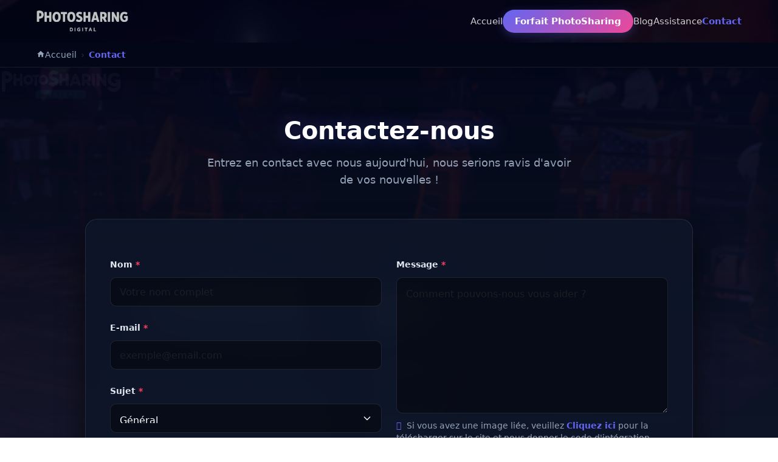

--- FILE ---
content_type: text/html; charset=UTF-8
request_url: https://www.photosharing.fr/contact
body_size: 11747
content:
<!doctype html>
<html lang="en" dir="ltr">
  <head>
    <meta charset="utf-8"/>
    <meta name="viewport" content="width=device-width, user-scalable=no, initial-scale=1.0, maximum-scale=1.0, minimum-scale=1.0">
    <meta http-equiv="X-UA-Compatible" content="ie=edge">
    <meta http-equiv="Content-Language" content="en" >
    <meta name="description" content="PhotoSharing Transformez vos événements avec un diaporama en direct, grâce au QR-Code, vos invités partagent leurs photos.">
    <meta name="keywords" content="PhotoSharing, événements, partage de photos, diaporama numérique, QR code, interaction en temps réel, animation d'événements, galerie photo interactive, moments précieux, expérience interactive, événements en direct, photos de mariage, diaporama d'anniversaire.">
    <title>Animation Photo Mariage & Événement | Diaporama Interactif - PhotoSharing.fr</title>

    <link rel="shortcut icon" type="image/x-icon" href="https://photosharing.fr/assets/uploads/userd321d6f7ccf98b51540ec9d933f20898af3bd71e/4f6c1f66d2cef139064161742e5e9909.png">
    <meta name="apple-mobile-web-app-status-bar-style" content="black-translucent">
    <meta name="apple-mobile-web-app-capable" content="yes">
    <meta name="mobile-web-app-capable" content="yes">
    <meta name="HandheldFriendly" content="True">
    <meta name="MobileOptimized" content="320">
    <link rel="stylesheet" href="https://www.photosharing.fr/assets/plugins/font-awesome/css/font-awesome.min.css">
    <link rel="stylesheet" href="https://fonts.googleapis.com/css?family=Source+Sans+Pro:300,300i,400,400i,500,500i,600,600i,700,700i&amp;subset=latin-ext">
    <link href="https://fonts.googleapis.com/css?family=Montserrat&display=swap" rel="stylesheet">
    <link href="https://fonts.googleapis.com/css?family=Poppins&display=swap" rel="stylesheet">
    <link href="https://fonts.googleapis.com/css?family=Source+Sans+Pro&display=swap" rel="stylesheet">
    <!-- Core -->
    <link href="https://www.photosharing.fr/assets/css/core.css" rel="stylesheet">
    <!-- toast -->
    <link rel="stylesheet" type="text/css" href="https://www.photosharing.fr/assets/plugins/jquery-toast/css/jquery.toast.css">
    <link rel="stylesheet" href="https://www.photosharing.fr/assets/plugins/boostrap/colors.css" id="theme-stylesheet">
    <!-- OwlCarousel -->
    <link rel="stylesheet" type="text/css" href="https://www.photosharing.fr/assets/plugins/owlcarousel/dist/assets/owl.carousel.min.css">
    <link rel="stylesheet" type="text/css" href="https://www.photosharing.fr/assets/plugins/owlcarousel/dist/assets/owl.theme.default.min.css">
    <link href="https://www.photosharing.fr/assets/css/util.css" rel="stylesheet">
    <link href="https://www.photosharing.fr/assets/css/user.css" rel="stylesheet">
    <link href="https://www.photosharing.fr/assets/css/footer.css" rel="stylesheet">
    
    <script src="https://www.photosharing.fr/assets/plugins/vendors/jquery-3.2.1.min.js" type="bf5017f993fcf806dcbc3b9f-text/javascript"></script>
    <script src="https://www.photosharing.fr/assets/plugins/owlcarousel/dist/owl.carousel.min.js" type="bf5017f993fcf806dcbc3b9f-text/javascript"></script>
    <script type="bf5017f993fcf806dcbc3b9f-text/javascript">
      var token = 'aa44b6a38c991f4da2eff9447f5ec1e2',
          PATH  = 'https://www.photosharing.fr/',
          BASE  = 'https://www.photosharing.fr/';
      var    deleteItem = 'Êtes-vous sûr de vouloir supprimer cet élément ?';
      var    deleteItems = 'Êtes-vous sûr de vouloir supprimer tous les éléments ?';
    </script>
            <script async src="https://www.googletagmanager.com/gtag/js?id=G-RXVEK5F6G4" type="bf5017f993fcf806dcbc3b9f-text/javascript"></script>
    <script type="bf5017f993fcf806dcbc3b9f-text/javascript">
        window.dataLayer = window.dataLayer || [];
        function gtag(){dataLayer.push(arguments);}
        gtag('js', new Date());
        gtag('config', 'G-RXVEK5F6G4');
    </script>      <script data-cfasync="false" nonce="d20b7d08-0014-4eb9-8faa-65edd9c57fad">try{(function(w,d){!function(j,k,l,m){if(j.zaraz)console.error("zaraz is loaded twice");else{j[l]=j[l]||{};j[l].executed=[];j.zaraz={deferred:[],listeners:[]};j.zaraz._v="5874";j.zaraz._n="d20b7d08-0014-4eb9-8faa-65edd9c57fad";j.zaraz.q=[];j.zaraz._f=function(n){return async function(){var o=Array.prototype.slice.call(arguments);j.zaraz.q.push({m:n,a:o})}};for(const p of["track","set","debug"])j.zaraz[p]=j.zaraz._f(p);j.zaraz.init=()=>{var q=k.getElementsByTagName(m)[0],r=k.createElement(m),s=k.getElementsByTagName("title")[0];s&&(j[l].t=k.getElementsByTagName("title")[0].text);j[l].x=Math.random();j[l].w=j.screen.width;j[l].h=j.screen.height;j[l].j=j.innerHeight;j[l].e=j.innerWidth;j[l].l=j.location.href;j[l].r=k.referrer;j[l].k=j.screen.colorDepth;j[l].n=k.characterSet;j[l].o=(new Date).getTimezoneOffset();if(j.dataLayer)for(const t of Object.entries(Object.entries(dataLayer).reduce((u,v)=>({...u[1],...v[1]}),{})))zaraz.set(t[0],t[1],{scope:"page"});j[l].q=[];for(;j.zaraz.q.length;){const w=j.zaraz.q.shift();j[l].q.push(w)}r.defer=!0;for(const x of[localStorage,sessionStorage])Object.keys(x||{}).filter(z=>z.startsWith("_zaraz_")).forEach(y=>{try{j[l]["z_"+y.slice(7)]=JSON.parse(x.getItem(y))}catch{j[l]["z_"+y.slice(7)]=x.getItem(y)}});r.referrerPolicy="origin";r.src="/cdn-cgi/zaraz/s.js?z="+btoa(encodeURIComponent(JSON.stringify(j[l])));q.parentNode.insertBefore(r,q)};["complete","interactive"].includes(k.readyState)?zaraz.init():j.addEventListener("DOMContentLoaded",zaraz.init)}}(w,d,"zarazData","script");window.zaraz._p=async d$=>new Promise(ea=>{if(d$){d$.e&&d$.e.forEach(eb=>{try{const ec=d.querySelector("script[nonce]"),ed=ec?.nonce||ec?.getAttribute("nonce"),ee=d.createElement("script");ed&&(ee.nonce=ed);ee.innerHTML=eb;ee.onload=()=>{d.head.removeChild(ee)};d.head.appendChild(ee)}catch(ef){console.error(`Error executing script: ${eb}\n`,ef)}});Promise.allSettled((d$.f||[]).map(eg=>fetch(eg[0],eg[1])))}ea()});zaraz._p({"e":["(function(w,d){})(window,document)"]});})(window,document)}catch(e){throw fetch("/cdn-cgi/zaraz/t"),e;};</script></head>
      
  <body class="default">
    <div id="page-overlay" class="visible incoming">
      <div class="loader-wrapper-outer">
        <div class="loader-wrapper-inner">
          <div class="lds-double-ring">
            <div></div>
            <div></div>
            <div>
              <div></div>
            </div>
            <div>
              <div></div>
            </div>
          </div>
        </div>
      </div>
    </div>

    <!-- load general header -->
    <style>
  /* =========================================
     NAMESPACE : #custom-header-final
     Header Dark & Glassmorphism
     ========================================= */

  #custom-header-final {
    --mh-bg: rgba(2, 6, 23, 0.8); /* Fond sombre semi-transparent */
    --mh-bg-scroll: rgba(2, 6, 23, 0.95); /* Fond scroll */
    --mh-glass: saturate(180%) blur(20px);
    --mh-border: rgba(255, 255, 255, 0.1);
    --mh-text: #ffffff;
    --mh-text-hover: #6366f1; /* Indigo */
    --mh-primary: #6366f1;
    --mh-secondary: #ec4899;
    --mh-font: 'Segoe UI', system-ui, -apple-system, sans-serif;
    --mh-height: 70px;
  }

  #custom-header-final * {
    box-sizing: border-box;
    font-family: var(--mh-font);
  }

  /* GLOBAL SVG */
  #custom-header-final svg {
    fill: currentColor;
    display: inline-block;
    vertical-align: middle;
  }

  /* NAVBAR FIXE */
  #custom-header-final .mh-navbar {
    position: fixed;
    top: 0; left: 0; right: 0;
    height: var(--mh-height);
    background-color: var(--mh-bg);
    backdrop-filter: var(--mh-glass);
    -webkit-backdrop-filter: var(--mh-glass);
    border-bottom: 1px solid transparent;
    z-index: 99999;
    transition: background-color 0.3s ease, box-shadow 0.3s ease, border-color 0.3s ease;
  }

  /* État au scroll */
  #custom-header-final .mh-navbar.is-scrolled {
    background-color: var(--mh-bg-scroll);
    border-bottom: 1px solid var(--mh-border);
    box-shadow: 0 4px 30px rgba(0,0,0,0.3);
  }

  /* CONTAINER */
  #custom-header-final .mh-container {
    max-width: 1200px;
    margin: 0 auto;
    padding: 0 20px;
    height: 100%;
    display: flex;
    align-items: center;
    justify-content: space-between;
  }

  /* LOGO */
  #custom-header-final .mh-logo img {
    height: 35px;
    width: auto;
    display: block;
    transition: opacity 0.3s;
  }
  #custom-header-final .mh-logo:hover img { opacity: 0.8; }

  /* MENU DESKTOP */
  #custom-header-final .mh-menu {
    display: flex;
    list-style: none;
    margin: 0;
    padding: 0;
    gap: 30px;
    align-items: center;
  }

  /* LIENS */
  #custom-header-final .mh-link {
    text-decoration: none;
    color: var(--mh-text);
    font-size: 0.95rem;
    font-weight: 500;
    opacity: 0.8;
    transition: all 0.2s ease;
    white-space: nowrap;
  }

  #custom-header-final .mh-link:hover {
    opacity: 1;
    color: var(--mh-text-hover);
  }

  /* ITEM ACTIF (Logique PHP) */
  #custom-header-final .mh-item.active .mh-link {
    opacity: 1;
    color: var(--mh-primary);
    font-weight: 600;
  }

  /* BOUTON CTA (Forfait) */
  #custom-header-final .mh-btn-cta {
    background: linear-gradient(135deg, var(--mh-primary), var(--mh-secondary));
    color: #fff !important;
    padding: 10px 20px;
    border-radius: 50px;
    font-weight: 600;
    opacity: 1;
    box-shadow: 0 4px 15px rgba(99, 102, 241, 0.3);
    transition: transform 0.2s, box-shadow 0.2s;
  }
  #custom-header-final .mh-btn-cta:hover {
    transform: translateY(-2px);
    box-shadow: 0 6px 20px rgba(99, 102, 241, 0.5);
    color: #fff;
  }

  /* TOGGLE MOBILE */
  #custom-header-final .mh-toggle {
    display: none;
    background: none;
    border: none;
    cursor: pointer;
    padding: 0;
    color: var(--mh-text);
  }
  #custom-header-final .mh-toggle svg {
    width: 28px; height: 28px;
  }

  /* RESPONSIVE MOBILE */
  @media (max-width: 991px) {
    #custom-header-final .mh-menu {
      display: none; /* Caché par défaut */
      position: absolute;
      top: var(--mh-height);
      left: 0;
      right: 0;
      background: var(--mh-bg-scroll);
      backdrop-filter: var(--mh-glass);
      height: 100vh;
      flex-direction: column;
      align-items: center;
      justify-content: flex-start;
      padding-top: 40px;
      gap: 30px;
      border-top: 1px solid var(--mh-border);
    }
    
    /* Classe ajoutée par JS pour afficher le menu */
    #custom-header-final .mh-menu.is-open {
      display: flex;
      animation: mhSlideDown 0.3s ease forwards;
    }

    #custom-header-final .mh-link { font-size: 1.2rem; }
    #custom-header-final .mh-btn-cta { margin-top: 10px; width: 80%; text-align: center; }
    #custom-header-final .mh-toggle { display: block; }
  }

  @keyframes mhSlideDown {
    from { opacity: 0; transform: translateY(-10px); }
    to { opacity: 1; transform: translateY(0); }
  }

  .form-control:focus, .dataTables_wrapper .dataTables_length select:focus, .dataTables_wrapper .dataTables_filter input:focus {
  color: #d3d3d3 !important;
  background-color: #fff;
  border-color: #1991eb;
  outline: 0;
  box-shadow: 0 0 0 2px rgba(70, 127, 207, 0.25);
}
</style>

<div id="custom-header-final">
    
    <header class="mh-navbar" id="headerNav">
      <div class="mh-container">
        
        <a class="mh-logo" href="https://www.photosharing.fr/">
            <img src="https://pshg.fr/logo/photosharinglogo.png" alt="Website Logo">
        </a>

        <button class="mh-toggle" type="button" id="mhToggleBtn" aria-label="Toggle navigation">
            <svg viewBox="0 0 24 24"><path d="M3 18h18v-2H3v2zm0-5h18v-2H3v2zm0-7v2h18V6H3z"/></svg>
        </button>

        <ul class="mh-menu" id="mhMenu">
            
            <li class="mh-item ">
                <a class="mh-link" href="https://www.photosharing.fr/">
                    Accueil                </a>
            </li>

            <li class="mh-item ">
                <a class="mh-link mh-btn-cta" href="https://www.photosharing.fr/photosharing-abonnement">
                    Forfait PhotoSharing
                </a>
            </li>

            <li class="mh-item ">
                <a class="mh-link" href="https://www.photosharing.fr/blog">
                    Blog                </a>
            </li>              

            <li class="mh-item ">
                <a class="mh-link" href="https://www.photosharing.fr/faq">
                    Assistance                </a>
            </li>

            <li class="mh-item active">
                <a class="mh-link" href="https://www.photosharing.fr/contact">
                    Contact                </a>
            </li>

        </ul>

      </div>
    </header>

</div>

<script type="bf5017f993fcf806dcbc3b9f-text/javascript">
document.addEventListener('DOMContentLoaded', function() {
    // Gestion du Scroll
    const navbar = document.querySelector('#custom-header-final .mh-navbar');
    window.addEventListener('scroll', () => {
        if (window.scrollY > 10) {
            navbar.classList.add('is-scrolled');
        } else {
            navbar.classList.remove('is-scrolled');
        }
    });

    // Gestion du Menu Mobile
    const toggleBtn = document.getElementById('mhToggleBtn');
    const menu = document.getElementById('mhMenu');
    
    if(toggleBtn && menu) {
        toggleBtn.addEventListener('click', () => {
            menu.classList.toggle('is-open');
            
            // Change l'icône du burger (Optionnel)
            const isOpen = menu.classList.contains('is-open');
            if(isOpen) {
                toggleBtn.innerHTML = '<svg viewBox="0 0 24 24"><path d="M19 6.41L17.59 5 12 10.59 6.41 5 5 6.41 10.59 12 5 17.59 6.41 19 12 13.41 17.59 19 19 17.59 13.41 12z"/></svg>';
            } else {
                toggleBtn.innerHTML = '<svg viewBox="0 0 24 24"><path d="M3 18h18v-2H3v2zm0-5h18v-2H3v2zm0-7v2h18V6H3z"/></svg>';
            }
        });
    }
});
</script>
    <style>
  /* =========================================
     NAMESPACE : #custom-topbar-final
     ========================================= */

  #custom-topbar-final {
    /* Variables */
    --ct-bg: #020617; /* Fond noir profond pour se fondre avec le header */
    --ct-border: rgba(255, 255, 255, 0.08);
    --ct-text: #94a3b8;
    --ct-text-hover: #ffffff;
    --ct-primary: #6366f1;
    --ct-font: 'Segoe UI', system-ui, -apple-system, sans-serif;
    
    /* AJUSTEMENT CRUCIAL : */
    /* Pousse la barre vers le bas pour ne pas être cachée par le header fixe */
    margin-top: 70px; 
  }

  #custom-topbar-final * {
    box-sizing: border-box;
    font-family: var(--ct-font);
  }

  #custom-topbar-final svg {
    display: inline-block;
    vertical-align: middle;
    fill: currentColor;
  }

  /* SECTION BARRE */
  #custom-topbar-final .ct-section {
    background-color: var(--ct-bg);
    border-bottom: 1px solid var(--ct-border);
    padding: 10px 0;
    position: relative;
    z-index: 90; /* Inférieur au header (9999) mais au dessus du contenu */
    font-size: 0.85rem;
    box-shadow: 0 4px 20px rgba(0,0,0,0.2); /* Légère ombre pour détacher */
  }

  #custom-topbar-final .ct-container {
    max-width: 1200px;
    margin: 0 auto;
    padding: 0 20px;
  }

  /* LISTE */
  #custom-topbar-final .ct-list {
    list-style: none;
    padding: 0;
    margin: 0;
    display: flex;
    align-items: center;
    gap: 8px;
  }

  #custom-topbar-final .ct-item {
    display: flex;
    align-items: center;
  }

  /* LIENS */
  #custom-topbar-final .ct-link {
    text-decoration: none;
    color: var(--ct-text);
    transition: color 0.2s ease;
    display: flex;
    align-items: center;
    gap: 6px;
    font-weight: 500;
  }

  #custom-topbar-final .ct-link:hover {
    color: var(--ct-text-hover);
  }

  /* ITEM ACTIF */
  #custom-topbar-final .ct-item.active .ct-link {
    color: var(--ct-primary);
    font-weight: 600;
    pointer-events: none;
  }

  /* SÉPARATEUR */
  #custom-topbar-final .ct-separator {
    color: rgba(255, 255, 255, 0.15);
    width: 12px;
    height: 12px;
    margin: 0 4px;
  }
</style>

<div id="custom-topbar-final">
    
    <section class="ct-section d-none d-lg-block">
        <div class="ct-container">
            <div class="row">
                <div class="col-md-12">
                    
                    <ul class="ct-list">
                        
                        <li class="ct-item">
                            <a href="https://www.photosharing.fr/" class="ct-link">
                                <svg viewBox="0 0 24 24" style="width:14px; height:14px; margin-top:-2px;">
                                    <path d="M10 20v-6h4v6h5v-8h3L12 3 2 12h3v8z"/>
                                </svg>
                                Accueil
                            </a>
                        </li>

                        <li>
                            <svg class="ct-separator" viewBox="0 0 24 24">
                                <path d="M10 6L8.59 7.41 13.17 12l-4.58 4.59L10 18l6-6z"/>
                            </svg>
                        </li>

                        <li class="ct-item active">
                            <a href="https://www.photosharing.fr/contact" class="ct-link">
                                Contact                            </a>
                        </li>

                    </ul>

                </div>
            </div>
        </div>
    </section>

</div>
<link rel="stylesheet" href="https://cdnjs.cloudflare.com/ajax/libs/font-awesome/6.4.0/css/all.min.css">
<link href="https://cdn.jsdelivr.net/npm/bootstrap@5.3.0/dist/css/bootstrap.min.css" rel="stylesheet">
<script src="https://challenges.cloudflare.com/turnstile/v0/api.js" async defer type="bf5017f993fcf806dcbc3b9f-text/javascript"></script> <!-- Turnstile JS -->

<style>
  /* Namespace Isolation */
  #custom-contact-final {
    --cc-bg-dark: #020617;
    --cc-glass: rgba(15, 23, 42, 0.85);
    --cc-glass-border: rgba(255, 255, 255, 0.1);
    --cc-primary: #6366f1; /* Indigo */
    --cc-secondary: #ec4899; /* Pink */
    --cc-text: #e2e8f0;
    --cc-muted: #94a3b8;
    --cc-input-bg: rgba(0, 0, 0, 0.4);
    --cc-font: 'Segoe UI', system-ui, -apple-system, sans-serif;
  }

  #custom-contact-final * {
    box-sizing: border-box;
    font-family: var(--cc-font);
  }

  /* SVG Icons */
  #custom-contact-final svg {
    display: inline-block;
    vertical-align: middle;
    fill: currentColor;
  }

  /* WRAPPER PRINCIPAL */
  #custom-contact-final .cc-section {
    position: relative;
    background-color: var(--cc-bg-dark);
    background-image: 
        linear-gradient(180deg, rgba(2,6,23,0.95) 0%, rgba(15, 23, 42, 0.9) 100%),
        url(https://www.photosharing.fr/a/photosharing/wallpapermaj1.webp);
    background-size: cover;
    background-position: center;
    background-attachment: fixed;
    padding: 80px 15px;
    min-height: 100vh;
    color: var(--cc-text);
    z-index: 1;
  }

  #custom-contact-final .cc-section::before {
    content: ""; position: absolute; inset: 0;
    background: radial-gradient(circle at top, rgba(255, 255, 255, 0.03), transparent 70%);
    pointer-events: none; z-index: -1;
  }

  #custom-contact-final .cc-container {
    max-width: 1000px;
    margin: 0 auto;
  }

  /* HEADER */
  #custom-contact-final .cc-header {
    text-align: center;
    margin-bottom: 50px;
  }
  
  #custom-contact-final .cc-title {
    font-size: 2.5rem;
    font-weight: 800;
    color: #fff;
    margin-bottom: 15px;
    text-shadow: 0 0 30px rgba(99, 102, 241, 0.4);
  }

  #custom-contact-final .cc-subtitle {
    font-size: 1.1rem;
    color: var(--cc-muted);
    max-width: 600px;
    margin: 0 auto;
    line-height: 1.6;
  }

  /* FORM CARD */
  #custom-contact-final .cc-card {
    background: var(--cc-glass);
    border: 1px solid var(--cc-glass-border);
    backdrop-filter: blur(12px);
    -webkit-backdrop-filter: blur(12px);
    border-radius: 20px;
    padding: 40px;
    box-shadow: 0 25px 50px rgba(0,0,0,0.6);
    animation: ccFadeUp 0.7s ease-out forwards;
  }

  @keyframes ccFadeUp { from { opacity: 0; transform: translateY(20px); } to { opacity: 1; transform: translateY(0); } }

  /* FORM ELEMENTS */
  #custom-contact-final .form-group {
    margin-bottom: 25px;
  }

  #custom-contact-final label {
    display: block;
    margin-bottom: 10px;
    font-size: 0.9rem;
    font-weight: 600;
    color: #e2e8f0;
  }
  #custom-contact-final .form-required { color: #f43f5e; }

  /* INPUTS */
  #custom-contact-final .form-control {
    width: 100%;
    padding: 15px;
    background: var(--cc-input-bg);
    border: 1px solid var(--cc-glass-border);
    border-radius: 10px;
    color: #fff;
    font-size: 1rem;
    outline: none;
    transition: all 0.3s ease;
  }
  
  #custom-contact-final .form-control:focus {
    border-color: var(--cc-primary);
    background: rgba(0,0,0,0.6);
    box-shadow: 0 0 0 4px rgba(99, 102, 241, 0.25);
  }

  /* SELECT CUSTOM */
  #custom-contact-final select.form-control {
    appearance: none; cursor: pointer;
    background-image: url("data:image/svg+xml,%3Csvg xmlns='http://www.w3.org/2000/svg' fill='none' viewBox='0 0 24 24' stroke='white'%3E%3Cpath stroke-linecap='round' stroke-linejoin='round' stroke-width='2' d='M19 9l-7 7-7-7'%3E%3C/path%3E%3C/svg%3E");
    background-repeat: no-repeat; background-position: right 15px center; background-size: 16px;
  }
  #custom-contact-final select.form-control option {
    background-color: #020617; color: #fff; padding: 10px;
  }

  /* TEXTAREA */
  #custom-contact-final textarea.form-control {
    min-height: 150px;
    resize: vertical;
  }

  /* LIEN UPLOAD */
  #custom-contact-final .cc-upload-info {
    font-size: 0.85rem;
    color: var(--cc-muted);
    margin-top: 10px;
    line-height: 1.5;
  }
  #custom-contact-final .cc-upload-info a {
    color: var(--cc-primary);
    text-decoration: none;
    font-weight: 600;
  }
  #custom-contact-final .cc-upload-info a:hover { text-decoration: underline; }

  /* BOUTON SUBMIT */
  #custom-contact-final .btn-submit {
    background: linear-gradient(135deg, var(--cc-primary), var(--cc-secondary));
    color: #fff;
    border: none;
    padding: 15px 40px;
    border-radius: 50px;
    font-size: 1rem;
    font-weight: 700;
    text-transform: uppercase;
    letter-spacing: 1px;
    cursor: pointer;
    box-shadow: 0 10px 30px rgba(99, 102, 241, 0.4);
    transition: all 0.3s ease;
    display: inline-flex; align-items: center; gap: 10px;
  }
  #custom-contact-final .btn-submit:hover {
    transform: translateY(-3px);
    box-shadow: 0 15px 40px rgba(99, 102, 241, 0.6);
  }

  /* Loader */
  .loader-container {
    position: fixed; inset: 0;
    background: #000;
    display: flex; justify-content: center; align-items: center;
    z-index: 9999;
    transition: opacity 0.8s ease;
  }
  .loader-container.fade-out { opacity: 0; pointer-events: none; }
  .rotating-logo { width: 200px; animation: breathe 2s infinite ease-in-out; }
  
  @keyframes breathe { 0%, 100% { transform: scale(1); opacity: 0.8; } 50% { transform: scale(1.05); opacity: 1; } }

  /* Helpers */
  #custom-contact-final .d-none { display: none !important; }
  #custom-contact-final .text-center { text-align: center; }
  
  @media (max-width: 768px) {
    #custom-contact-final .cc-title { font-size: 2rem; }
    #custom-contact-final .cc-card { padding: 25px; }
  }
</style>

<div id="custom-contact-final">

    <div id="loader" class="loader-container">
        <img src="https://www.photosharing.fr/assets/uploads/userd321d6f7ccf98b51540ec9d933f20898af3bd71e/45e7ec3dd0d05ef00b666b331abdce97.png" alt="Loading..." class="rotating-logo"/>
    </div>

    <section class="cc-section">
        <div class="cc-container">
            
            <div class="cc-header">
                <h1 class="cc-title">Contactez-nous</h1>
                <p class="cc-subtitle">Entrez en contact avec nous aujourd'hui, nous serions ravis d'avoir de vos nouvelles !</p>
            </div>

            <div class="cc-card">
                
                <form class="form actionFormWithoutToast" action="https://www.photosharing.fr/contact/send_message" data-redirect="https://www.photosharing.fr/contact" method="POST">
                    
                    <div id="contact-form"> <div id="alert-message" class="mb-4"></div>

                        <div class="row">
                            
                            <div class="col-md-6">
                                
                                <div class="form-group">
                                    <label>Nom <span class="form-required">*</span></label>
                                    <input class="form-control" type="text" name="name" required placeholder="Votre nom complet">
                                </div>

                                <div class="form-group">
                                    <label>E-mail <span class="form-required">*</span></label>
                                    <input class="form-control" type="email" name="email" required placeholder="exemple@email.com">
                                </div>

                                <div class="form-group">
                                    <label>Sujet <span class="form-required">*</span></label>
                                    <select name="subject" class="form-control ajaxChangeContactSubject">
                                        <option value="subject_general">Général</option>
                                        <option value="subject_order">Commande</option>
                                        <option value="subject_payment">Paiement</option>
                                    </select>
                                </div>

                                <div class="form-group subject-order">
                                    <label>Order id</label>
                                    <input class="form-control" type="number" name="order_id" placeholder="ID de commande">
                                </div>
            
                                <div class="form-group subject-payment d-none">
                                    <label>ID de transaction</label>
                                    <input class="form-control" type="text" name="transaction_id" placeholder="Enter the transaction id">
                                </div>

                            </div>

                            <div class="col-md-6">
                                
                                <div class="form-group">
                                    <label>Message <span class="form-required">*</span></label>
                                    <textarea rows="8" id="editor" class="form-control" name="message" required placeholder="Comment pouvons-nous vous aider ?"></textarea>
                                    
                                                                        <p class="cc-upload-info"> 
                                        <i class="fas fa-info-circle" style="color:#6366f1; margin-right:5px;"></i>
                                        Si vous avez une image liée, veuillez <a href="https://imgbb.com/" target="_blank" rel="nofollow">Cliquez ici</a> pour la télécharger sur le site et nous donner le code d'intégration dans la boîte de message pour résoudre votre problème. 
                                    </p>
                                </div>

                            </div> <div class="cl-captcha">
                        <div class="cf-turnstile" data-sitekey="0x4AAAAAAAkEoMoRf8ZcpDwK"></div>
                    </div>

                        </div> <div class="col-md-12 text-center mt-4">
                            
                                                        <div class="form-group d-flex justify-content-center mb-4">
                                <div class="g-recaptcha" data-sitekey="6LcSEDkoAAAAABThuzEvXQAWvZID4xK4rKtAj7w8"></div>
                            </div>
                            
                            <button type="submit" class="btn-submit">
                                Envoyer votre message 
                                <i class="fas fa-paper-plane"></i>
                            </button>

                        </div>

                    </div> </form>

            </div> </div>
    </section>

</div>

<script src="https://cdn.jsdelivr.net/npm/bootstrap@5.3.0/dist/js/bootstrap.bundle.min.js" type="bf5017f993fcf806dcbc3b9f-text/javascript"></script>
<script type="bf5017f993fcf806dcbc3b9f-text/javascript">
  "use strict";

  // Gestion Loader
  document.addEventListener("DOMContentLoaded", function() {
      const loader = document.getElementById('loader');
      if(loader) {
          setTimeout(() => {
              loader.classList.add('fade-out');
              setTimeout(() => loader.remove(), 800);
          }, 800);
      }
  });

  // Script original pour changement de sujet
  // Note: On utilise document.querySelector pour cibler dans notre ID isolé si besoin,
  // mais le script jQuery original fonctionne avec les classes globales.
  $(document).on("change", ".ajaxChangeContactSubject", function(event){
      event.preventDefault();
      var _that   = $(this),
          _type    = _that.val();
      
      // Sélecteurs ciblés dans #custom-contact-final pour être sûr
      var container = $("#custom-contact-final #contact-form");

      switch(_type) {
        case "subject_order":
          container.find(".subject-order").removeClass("d-none");
          container.find(".subject-payment").addClass("d-none");
          break;  
        case "subject_payment":
          container.find(".subject-order").addClass("d-none");
          container.find(".subject-payment").removeClass("d-none");
          break;

        default:
          // Par défaut (General) on affiche Order (selon votre script original) ou rien ?
          // Le script original affichait Order par défaut :
          container.find(".subject-order").removeClass("d-none");
          container.find(".subject-payment").addClass("d-none");
          break;
      }
  });
</script>    
    <style>
  /* =========================================
     NAMESPACE : #custom-footer-scope
     Tout le CSS est encapsulé ici.
     ========================================= */

  #custom-footer-scope {
    /* Variables locales */
    --cf-bg-dark: #020617;
    --cf-bg-darker: #0f172a;
    --cf-glass-bg: rgba(255, 255, 255, 0.03);
    --cf-glass-border: rgba(255, 255, 255, 0.08);
    --cf-primary: #6366f1; /* Indigo */
    --cf-accent: #10b981;  /* Vert Néon */
    --cf-text: #e2e8f0;
    --cf-text-muted: #94a3b8;
    --cf-font: 'Segoe UI', system-ui, -apple-system, sans-serif;
  }

  /* Reset local */
  #custom-footer-scope * {
    box-sizing: border-box;
    font-family: var(--cf-font);
  }

  /* Icones SVG globales */
  #custom-footer-scope svg {
    display: inline-block;
    vertical-align: middle;
    fill: currentColor;
    width: 18px; height: 18px;
    margin-right: 8px;
    transition: transform 0.3s ease;
  }

  /* --- STRUCTURE PRINCIPALE --- */
  #custom-footer-scope .cf-wrapper {
    background-color: var(--cf-bg-dark);
    /* Texture subtile */
    background-image: 
        radial-gradient(circle at 50% 0%, rgba(99, 102, 241, 0.08), transparent 50%),
        linear-gradient(to top, #020617, #0f172a);
    color: var(--cf-text);
    padding-top: 80px;
    position: relative;
    border-top: 1px solid var(--cf-glass-border);
  }

  #custom-footer-scope .cf-container {
    max-width: 1200px;
    margin: 0 auto;
    padding: 0 20px;
  }

  #custom-footer-scope .cf-row {
    display: flex;
    flex-wrap: wrap;
    gap: 40px;
    justify-content: space-between;
    margin-bottom: 60px;
  }

  /* --- LOGO SECTION --- */
  #custom-footer-scope .cf-col-logo {
    flex: 1 1 100%;
    margin-bottom: 20px;
  }
  #custom-footer-scope .cf-logo-img {
    max-height: 40px;
    filter: drop-shadow(0 0 10px rgba(255,255,255,0.2));
  }

  /* --- COLONNES LINKS --- */
  #custom-footer-scope .cf-col-links {
    flex: 2 1 400px;
  }

  #custom-footer-scope h4.cf-title {
    font-size: 1.1rem;
    font-weight: 700;
    color: #fff;
    margin-bottom: 25px;
    display: flex;
    align-items: center;
    text-transform: uppercase;
    letter-spacing: 1px;
  }
  #custom-footer-scope h4.cf-title svg {
    color: var(--cf-primary);
  }

  #custom-footer-scope .cf-links-grid {
    display: flex;
    gap: 50px;
    flex-wrap: wrap;
  }

  #custom-footer-scope ul.cf-list {
    list-style: none; padding: 0; margin: 0;
  }
  #custom-footer-scope ul.cf-list li {
    margin-bottom: 15px;
  }
  #custom-footer-scope ul.cf-list a {
    color: var(--cf-text-muted);
    text-decoration: none;
    font-size: 0.95rem;
    transition: all 0.2s;
    display: flex; align-items: center;
  }
  #custom-footer-scope ul.cf-list a:hover {
    color: var(--cf-primary);
    transform: translateX(5px);
  }
  #custom-footer-scope ul.cf-list a svg {
    color: rgba(255,255,255,0.2);
    transition: color 0.2s;
  }
  #custom-footer-scope ul.cf-list a:hover svg {
    color: var(--cf-primary);
  }

  /* --- COLONNE CONTACT --- */
  #custom-footer-scope .cf-col-contact {
    flex: 1 1 300px;
    background: var(--cf-glass-bg);
    border: 1px solid var(--cf-glass-border);
    border-radius: 16px;
    padding: 25px;
  }

  #custom-footer-scope .cf-contact-item {
    display: flex;
    align-items: flex-start;
    gap: 12px;
    margin-bottom: 15px;
    font-size: 0.95rem;
    color: var(--cf-text-muted);
  }
  #custom-footer-scope .cf-contact-item svg {
    color: var(--cf-accent);
    margin-top: 3px;
  }

  /* --- STATUS BUTTON --- */
  #custom-footer-scope .cf-status-area {
    margin-top: 30px;
    text-align: center;
    padding-top: 20px;
    border-top: 1px dashed var(--cf-glass-border);
  }
  #custom-footer-scope p.cf-status-text {
    font-size: 0.9rem; margin-bottom: 15px; color: var(--cf-text-muted);
  }
  
  #custom-footer-scope a.cf-status-btn {
    display: inline-flex;
    align-items: center;
    background: rgba(16, 185, 129, 0.1);
    border: 1px solid rgba(16, 185, 129, 0.3);
    color: #6ee7b7;
    padding: 10px 24px;
    border-radius: 50px;
    text-decoration: none;
    font-weight: 600;
    font-size: 0.9rem;
    transition: all 0.3s ease;
  }
  #custom-footer-scope a.cf-status-btn:hover {
    background: rgba(16, 185, 129, 0.2);
    box-shadow: 0 0 15px rgba(16, 185, 129, 0.3);
    transform: translateY(-2px);
    color: #fff;
  }
  #custom-footer-scope a.cf-status-btn svg {
    color: var(--cf-accent);
  }

  /* --- BOTTOM BAR --- */
  #custom-footer-scope .cf-bottom {
    background-color: rgba(0,0,0,0.3);
    border-top: 1px solid var(--cf-glass-border);
    padding: 25px 0;
    margin-top: 40px;
  }
  
  #custom-footer-scope .cf-bottom-row {
    display: flex;
    justify-content: space-between;
    align-items: center;
    flex-wrap: wrap;
    gap: 20px;
  }

  /* SOCIAL ICONS */
  #custom-footer-scope .cf-socials {
    display: flex; gap: 10px;
  }
  #custom-footer-scope .cf-social-link {
    width: 36px; height: 36px;
    border-radius: 50%;
    background: var(--cf-glass-bg);
    border: 1px solid var(--cf-glass-border);
    display: flex; align-items: center; justify-content: center;
    color: #fff;
    transition: all 0.3s;
  }
  #custom-footer-scope .cf-social-link svg { margin: 0; width: 16px; height: 16px; }
  
  #custom-footer-scope .cf-social-link:hover {
    background: var(--cf-primary);
    border-color: var(--cf-primary);
    transform: translateY(-3px);
  }

  /* COPYRIGHT */
  #custom-footer-scope .cf-copyright {
    font-size: 0.9rem; color: var(--cf-text-muted);
    display: flex; align-items: center; gap: 10px;
  }
  
  /* DRAPEAU ANIME */
  #custom-footer-scope .cf-flag {
    font-size: 1.2rem;
    display: inline-block;
    animation: cf-wave 2.5s infinite ease-in-out;
    transform-origin: bottom center;
  }
  @keyframes cf-wave {
    0%, 100% { transform: rotate(0deg); }
    25% { transform: rotate(10deg); }
    75% { transform: rotate(-10deg); }
  }

  /* RESPONSIVE */
  @media (max-width: 991px) {
    #custom-footer-scope .cf-row { flex-direction: column; gap: 30px; }
    #custom-footer-scope .cf-col-links, #custom-footer-scope .cf-col-contact { flex: 1 1 100%; }
    #custom-footer-scope .cf-bottom-row { flex-direction: column-reverse; text-align: center; }
  }
</style>


<div id="custom-footer-scope">
    
    <div class="cf-wrapper">
        <div class="cf-container">
            
            <div class="cf-row">
                
                <div class="cf-col-logo">
                    <a href="https://www.photosharing.fr/">
                        <img src="https://pshg.fr/logo/photosharinglogo.png" alt="Logo PhotoSharing" class="cf-logo-img">
                    </a>
                </div>

                <div class="cf-col-links">
                    <h4 class="cf-title">
                        <svg viewBox="0 0 24 24"><path d="M3.9 12c0-1.71 1.39-3.1 3.1-3.1h4V7H7c-2.76 0-5 2.24-5 5s2.24 5 5 5h4v-1.9H7c-1.71 0-3.1-1.39-3.1-3.1zM8 13h8v-2H8v2zm9-6h-4v1.9h4c1.71 0 3.1 1.39 3.1 3.1s-1.39 3.1-3.1 3.1h-4V17h4c2.76 0 5-2.24 5-5s-2.24-5-5-5z"/></svg>
                        Liens rapides                    </h4>
                    
                    <div class="cf-links-grid">
                        <ul class="cf-list">
                            <li>
                                <a href="https://www.photosharing.fr/">
                                    <svg viewBox="0 0 24 24"><path d="M10 20v-6h4v6h5v-8h3L12 3 2 12h3v8z"/></svg>
                                    Accueil                                </a>
                            </li>
                            <li>
                                <a href="https://www.photosharing.fr/faq">
                                    <svg viewBox="0 0 24 24"><path d="M12 2C6.48 2 2 6.48 2 12s4.48 10 10 10 10-4.48 10-10S17.52 2 12 2zm1 17h-2v-2h2v2zm2.07-7.75l-.9.92C13.45 12.9 13 13.5 13 15h-2v-.5c0-1.1.45-2.1 1.17-2.83l1.24-1.26c.37-.36.59-.86.59-1.41 0-1.1-.9-2-2-2s-2 .9-2 2H8c0-2.21 1.79-4 4-4s4 1.79 4 4c0 .88-.36 1.68-.93 2.25z"/></svg>
                                    FAQs                                </a>
                            </li>
                            <li>
                                <a href="https://www.photosharing.fr/blog">
                                    <svg viewBox="0 0 24 24"><path d="M14 17H4v2h10v-2zm6-8H4v2h16V9zM4 15h16v-2H4v2zM4 5v2h16V5H4z"/></svg>
                                    Blog                                </a>
                            </li>
                        </ul>

                        <ul class="cf-list">
                            <li>
                                <a href="https://www.photosharing.fr/terms">
                                    <svg viewBox="0 0 24 24"><path d="M14 2H6c-1.1 0-1.99.9-1.99 2L4 20c0 1.1.89 2 1.99 2H18c1.1 0 2-.9 2-2V8l-6-6zm2 16H8v-2h8v2zm0-4H8v-2h8v2zm-3-5V3.5L18.5 9H13z"/></svg>
                                    Conditions générales                                </a>
                            </li>
                            <li>
                                <a href="https://www.photosharing.fr/contact">
                                    <svg viewBox="0 0 24 24"><path d="M20 4H4c-1.1 0-1.99.9-1.99 2L2 18c0 1.1.9 2 2 2h16c1.1 0 2-.9 2-2V6c0-1.1-.9-2-2-2zm0 4l-8 5-8-5V6l8 5 8-5v2z"/></svg>
                                    Contact                                </a>
                            </li>
                        </ul>
                    </div>
                </div>

                <div class="cf-col-contact">
                    <h4 class="cf-title">
                        <svg viewBox="0 0 24 24"><path d="M20.01 15.38c-1.23 0-2.42-.2-3.53-.56-.35-.12-.74-.03-1.01.24l-1.57 1.97c-2.83-1.44-5.15-3.75-6.59-6.59l1.97-1.57c.26-.27.35-.66.24-1.01-.37-1.11-.56-2.3-.56-3.53 0-.55-.45-1-1-1H4c-.55 0-1 .45-1 1 0 9.39 7.61 17 17 17 .55 0 1-.45 1-1v-3.5c0-.55-.45-1-1-1zM12 12c2.21 0 4-1.79 4-4s-1.79-4-4-4-4 1.79-4 4 1.79 4 4 4zm0 2c-2.67 0-8 1.34-8 4v2h16v-2c0-2.66-5.33-4-8-4z"/></svg>
                        Informations de contact                    </h4>

                    <div class="cf-contact-item">
                        <svg viewBox="0 0 24 24"><path d="M6.62 10.79c1.44 2.83 3.76 5.14 6.59 6.59l2.2-2.2c.27-.27.67-.36 1.02-.24 1.12.37 2.33.57 3.57.57.55 0 1 .45 1 1V20c0 .55-.45 1-1 1-9.39 0-17-7.61-17-17 0-.55.45-1 1-1h3.5c.55 0 1 .45 1 1 1.23 0 2.44.2 3.57.57.35.12.44.52.24.79l-2.2 2.2z"/></svg>
                        <span>Téléphone: <strong>+33 6 63 23 02 76</strong></span>
                    </div>

                    <div class="cf-contact-item">
                        <svg viewBox="0 0 24 24"><path d="M11.99 2C6.47 2 2 6.48 2 12s4.47 10 9.99 10C17.52 22 22 17.52 22 12S17.52 2 11.99 2zM12 20c-4.42 0-8-3.58-8-8s3.58-8 8-8 8 3.58 8 8-3.58 8-8 8zm.5-13H11v6l5.25 3.15.75-1.23-4.5-2.67z"/></svg>
                        <span>Lundi au Samedi 10h30 - 19h00</span>
                    </div>

                    <div class="cf-status-area">
                        <p class="cf-status-text">État des services en temps réel :</p>
                        <a href="https://stats.uptimerobot.com/LrlxguN6l9" target="_blank" class="cf-status-btn">
                            <svg viewBox="0 0 24 24"><path d="M2 20h20v-4H2v4zm2-3h2v2H4v-2zM2 4v4h20V4H2zm4 3H4V5h2v2zm-4 7h20v-4H2v4zm2-3h2v2H4v-2z"/></svg>
                            Systèmes opérationnels
                        </a>
                    </div>
                </div>

            </div> </div> <div class="cf-bottom">
            <div class="cf-container">
                <div class="cf-bottom-row">
                    
                    <div class="cf-copyright">
                        Copyright © 2023 - 2026 PhotoSharing.fr                        <span>|</span>
                        <span class="cf-flag">🇫🇷</span> <strong>100% Français</strong>
                    </div>

                    <div class="cf-socials">
                                                <a href="https://www.facebook.com/prodphotosharing" target="_blank" class="cf-social-link" title="Facebook">
                           <svg viewBox="0 0 24 24"><path d="M18 2h-3a5 5 0 00-5 5v3H7v4h3v8h4v-8h3l1-4h-4V7a1 1 0 011-1h3z"/></svg>
                        </a>
                        
                        
                                                
                        </div>

                </div>
            </div>
        </div>

    </div> </div>
    <!-- Stripe JavaScript library -->
        
    <script src="https://www.photosharing.fr/assets/plugins/vendors/bootstrap.bundle.min.js" type="bf5017f993fcf806dcbc3b9f-text/javascript"></script>
    <script src="https://www.photosharing.fr/assets/plugins/vendors/jquery.sparkline.min.js" type="bf5017f993fcf806dcbc3b9f-text/javascript"></script>
    <script src="https://www.photosharing.fr/assets/plugins/vendors/selectize.min.js" type="bf5017f993fcf806dcbc3b9f-text/javascript"></script>
    <script src="https://www.photosharing.fr/assets/js/core.js" type="bf5017f993fcf806dcbc3b9f-text/javascript"></script>
    <!-- general JS -->
    <script src="https://www.photosharing.fr/assets/js/process.js" type="bf5017f993fcf806dcbc3b9f-text/javascript"></script>
    <script src="https://www.photosharing.fr/assets/js/general.js" type="bf5017f993fcf806dcbc3b9f-text/javascript"></script>
    
    <script type="bf5017f993fcf806dcbc3b9f-text/javascript">
      $(document).ready(function () {
        $('#select-payments').selectize({
            render: {
                option: function (data, escape) {
                    return '<div>' +
                        '<span class="image"><img src="' + data.image + '" alt=""></span>' +
                        '<span class="title">' + escape(data.text) + '</span>' +
                        '</div>';
                },
                item: function (data, escape) {
                    return '<div>' +
                        '<span class="image"><img src="' + data.image + '" alt=""></span>' +
                        escape(data.text) +
                        '</div>';
                }
            }
        });
      });
    </script>
                  <script src="/cdn-cgi/scripts/7d0fa10a/cloudflare-static/rocket-loader.min.js" data-cf-settings="bf5017f993fcf806dcbc3b9f-|49" defer></script><script defer src="https://static.cloudflareinsights.com/beacon.min.js/vcd15cbe7772f49c399c6a5babf22c1241717689176015" integrity="sha512-ZpsOmlRQV6y907TI0dKBHq9Md29nnaEIPlkf84rnaERnq6zvWvPUqr2ft8M1aS28oN72PdrCzSjY4U6VaAw1EQ==" data-cf-beacon='{"version":"2024.11.0","token":"b9e1a50604ee4e6cbde0f45c1178d711","server_timing":{"name":{"cfCacheStatus":true,"cfEdge":true,"cfExtPri":true,"cfL4":true,"cfOrigin":true,"cfSpeedBrain":true},"location_startswith":null}}' crossorigin="anonymous"></script>
</body>
</html>



--- FILE ---
content_type: text/css
request_url: https://www.photosharing.fr/assets/plugins/boostrap/colors.css
body_size: 24307
content:
.white {
  color: #FFFFFF !important; }

.bg-white {
  background-color: #FFFFFF !important; }
  .bg-white .card-header, .bg-white .card-footer {
    background-color: transparent; }

.alert-white {
  border-color: #FFFFFF !important;
  background-color: white !important;
  color: #a6a6a6 !important; }
  .alert-white .alert-link {
    color: #919191 !important; }

.border-white {
  border-color: #FFFFFF; }

.bg-white.badge-glow, .border-white.badge-glow {
  box-shadow: 0px 0px 10px #FFFFFF; }

.overlay-white {
  background: #FFFFFF;
  /* The Fallback */
  background: rgba(255, 255, 255, 0.8); }


.btn-white {
  border-color: !important;
  background-color: #FFFFFF !important;
  color: #FFFFFF; }
  .btn-white:hover {
    border-color: !important;
    background-color: !important;
    color: #FFF !important; }
  .btn-white:focus, .btn-white:active {
    border-color: !important;
    background-color: !important;
    color: #FFF !important; }

.btn-outline-white {
  border-color: #FFFFFF;
  background-color: transparent;
  color: #FFFFFF; }
  .btn-outline-white:hover {
    background-color: #FFFFFF;
    color: #FFF !important; }

input[type="checkbox"].bg-white + .custom-control-label:before, input[type="radio"].bg-white + .custom-control-label:before {
  background-color: #FFFFFF !important; }

input:focus ~ .bg-white {
  box-shadow: 0 0 0 0.075rem #fff, 0 0 0 0.21rem #FFFFFF !important; }

.border-white {
  border: 1px solid #FFFFFF !important; }

.border-top-white {
  border-top: 1px solid #FFFFFF; }

.border-bottom-white {
  border-bottom: 1px solid #FFFFFF; }

.border-left-white {
  border-left: 1px solid #FFFFFF; }

.border-right-white {
  border-right: 1px solid #FFFFFF; }

.black {
  color: #000000 !important; }

.bg-black {
  background-color: #000000 !important; }
  .bg-black .card-header, .bg-black .card-footer {
    background-color: transparent; }

.alert-black {
  border-color: #000000 !important;
  background-color: #242424 !important;
  color: black !important; }
  .alert-black .alert-link {
    color: black !important; }

.border-black {
  border-color: #000000; }

.bg-black.badge-glow, .border-black.badge-glow {
  box-shadow: 0px 0px 10px #000000; }

.overlay-black {
  background: #000000;
  /* The Fallback */
  background: rgba(0, 0, 0, 0.8); }

/* .card-outline-black{
        border-width: 1px;
        border-style: solid;
        border-color: $color_value;
        background-color: transparent;
        .card-header, .card-footer{
          background-color: transparent;
        }
      } */
.btn-black {
  border-color: !important;
  background-color: #000000 !important;
  color: #FFFFFF; }
  .btn-black:hover {
    border-color: !important;
    background-color: !important;
    color: #FFF !important; }
  .btn-black:focus, .btn-black:active {
    border-color: !important;
    background-color: !important;
    color: #FFF !important; }

.btn-outline-black {
  border-color: #000000;
  background-color: transparent;
  color: #000000; }
  .btn-outline-black:hover {
    background-color: #000000;
    color: #FFF !important; }

input[type="checkbox"].bg-black + .custom-control-label:before, input[type="radio"].bg-black + .custom-control-label:before {
  background-color: #000000 !important; }

input:focus ~ .bg-black {
  box-shadow: 0 0 0 0.075rem #fff, 0 0 0 0.21rem #000000 !important; }

.border-black {
  border: 1px solid #000000 !important; }

.border-top-black {
  border-top: 1px solid #000000; }

.border-bottom-black {
  border-bottom: 1px solid #000000; }

.border-left-black {
  border-left: 1px solid #000000; }

.border-right-black {
  border-right: 1px solid #000000; }

.primary.lighten-5 {
  color: #E0F6F6 !important; }

.bg-primary.bg-lighten-5 {
  background-color: #E0F6F6 !important; }

.btn-primary.btn-lighten-5 {
  border-color: #00A5A8 !important;
  background-color: #E0F6F6 !important; }
  .btn-primary.btn-lighten-5:hover {
    border-color: #00A5A8 !important;
    background-color: #009DA0 !important; }
  .btn-primary.btn-lighten-5:focus, .btn-primary.btn-lighten-5:active {
    border-color: #009DA0 !important;
    background-color: #008D91 !important; }

.btn-outline-primary.btn-outline-lighten-5 {
  border-color: #E0F6F6 !important;
  color: #E0F6F6 !important; }
  .btn-outline-primary.btn-outline-lighten-5:hover {
    background-color: #E0F6F6 !important; }

input:focus ~ .bg-primary {
  box-shadow: 0 0 0 0.075rem #fff, 0 0 0 0.21rem #E0F6F6 !important; }

.border-primary.border-lighten-5 {
  border: 1px solid #E0F6F6 !important; }

.border-top-primary.border-top-lighten-5 {
  border-top: 1px solid #E0F6F6 !important; }

.border-bottom-primary.border-bottom-lighten-5 {
  border-bottom: 1px solid #E0F6F6 !important; }

.border-left-primary.border-left-lighten-5 {
  border-left: 1px solid #E0F6F6 !important; }

.border-right-primary.border-right-lighten-5 {
  border-right: 1px solid #E0F6F6 !important; }

.overlay-primary.overlay-lighten-5 {
  background: #E0F6F6;
  /* The Fallback */
  background: rgba(224, 246, 246, 0.8); }

.primary.lighten-4 {
  color: #B3E9EA !important; }

.bg-primary.bg-lighten-4 {
  background-color: #B3E9EA !important; }

.btn-primary.btn-lighten-4 {
  border-color: #00A5A8 !important;
  background-color: #B3E9EA !important; }
  .btn-primary.btn-lighten-4:hover {
    border-color: #00A5A8 !important;
    background-color: #009DA0 !important; }
  .btn-primary.btn-lighten-4:focus, .btn-primary.btn-lighten-4:active {
    border-color: #009DA0 !important;
    background-color: #008D91 !important; }

.btn-outline-primary.btn-outline-lighten-4 {
  border-color: #B3E9EA !important;
  color: #B3E9EA !important; }
  .btn-outline-primary.btn-outline-lighten-4:hover {
    background-color: #B3E9EA !important; }

input:focus ~ .bg-primary {
  box-shadow: 0 0 0 0.075rem #fff, 0 0 0 0.21rem #B3E9EA !important; }

.border-primary.border-lighten-4 {
  border: 1px solid #B3E9EA !important; }

.border-top-primary.border-top-lighten-4 {
  border-top: 1px solid #B3E9EA !important; }

.border-bottom-primary.border-bottom-lighten-4 {
  border-bottom: 1px solid #B3E9EA !important; }

.border-left-primary.border-left-lighten-4 {
  border-left: 1px solid #B3E9EA !important; }

.border-right-primary.border-right-lighten-4 {
  border-right: 1px solid #B3E9EA !important; }

.overlay-primary.overlay-lighten-4 {
  background: #B3E9EA;
  /* The Fallback */
  background: rgba(179, 233, 234, 0.8); }

.primary.lighten-3 {
  color: #80DADC !important; }

.bg-primary.bg-lighten-3 {
  background-color: #80DADC !important; }

.btn-primary.btn-lighten-3 {
  border-color: #00A5A8 !important;
  background-color: #80DADC !important; }
  .btn-primary.btn-lighten-3:hover {
    border-color: #00A5A8 !important;
    background-color: #009DA0 !important; }
  .btn-primary.btn-lighten-3:focus, .btn-primary.btn-lighten-3:active {
    border-color: #009DA0 !important;
    background-color: #008D91 !important; }

.btn-outline-primary.btn-outline-lighten-3 {
  border-color: #80DADC !important;
  color: #80DADC !important; }
  .btn-outline-primary.btn-outline-lighten-3:hover {
    background-color: #80DADC !important; }

input:focus ~ .bg-primary {
  box-shadow: 0 0 0 0.075rem #fff, 0 0 0 0.21rem #80DADC !important; }

.border-primary.border-lighten-3 {
  border: 1px solid #80DADC !important; }

.border-top-primary.border-top-lighten-3 {
  border-top: 1px solid #80DADC !important; }

.border-bottom-primary.border-bottom-lighten-3 {
  border-bottom: 1px solid #80DADC !important; }

.border-left-primary.border-left-lighten-3 {
  border-left: 1px solid #80DADC !important; }

.border-right-primary.border-right-lighten-3 {
  border-right: 1px solid #80DADC !important; }

.overlay-primary.overlay-lighten-3 {
  background: #80DADC;
  /* The Fallback */
  background: rgba(128, 218, 220, 0.8); }

.primary.lighten-2 {
  color: #4DCBCD !important; }

.bg-primary.bg-lighten-2 {
  background-color: #4DCBCD !important; }

.btn-primary.btn-lighten-2 {
  border-color: #00A5A8 !important;
  background-color: #4DCBCD !important; }
  .btn-primary.btn-lighten-2:hover {
    border-color: #00A5A8 !important;
    background-color: #009DA0 !important; }
  .btn-primary.btn-lighten-2:focus, .btn-primary.btn-lighten-2:active {
    border-color: #009DA0 !important;
    background-color: #008D91 !important; }

.btn-outline-primary.btn-outline-lighten-2 {
  border-color: #4DCBCD !important;
  color: #4DCBCD !important; }
  .btn-outline-primary.btn-outline-lighten-2:hover {
    background-color: #4DCBCD !important; }

input:focus ~ .bg-primary {
  box-shadow: 0 0 0 0.075rem #fff, 0 0 0 0.21rem #4DCBCD !important; }

.border-primary.border-lighten-2 {
  border: 1px solid #4DCBCD !important; }

.border-top-primary.border-top-lighten-2 {
  border-top: 1px solid #4DCBCD !important; }

.border-bottom-primary.border-bottom-lighten-2 {
  border-bottom: 1px solid #4DCBCD !important; }

.border-left-primary.border-left-lighten-2 {
  border-left: 1px solid #4DCBCD !important; }

.border-right-primary.border-right-lighten-2 {
  border-right: 1px solid #4DCBCD !important; }

.overlay-primary.overlay-lighten-2 {
  background: #4DCBCD;
  /* The Fallback */
  background: rgba(77, 203, 205, 0.8); }

.primary.lighten-1 {
  color: #26C0C3 !important; }

.bg-primary.bg-lighten-1 {
  background-color: #26C0C3 !important; }

.btn-primary.btn-lighten-1 {
  border-color: #00A5A8 !important;
  background-color: #26C0C3 !important; }
  .btn-primary.btn-lighten-1:hover {
    border-color: #00A5A8 !important;
    background-color: #009DA0 !important; }
  .btn-primary.btn-lighten-1:focus, .btn-primary.btn-lighten-1:active {
    border-color: #009DA0 !important;
    background-color: #008D91 !important; }

.btn-outline-primary.btn-outline-lighten-1 {
  border-color: #26C0C3 !important;
  color: #26C0C3 !important; }
  .btn-outline-primary.btn-outline-lighten-1:hover {
    background-color: #26C0C3 !important; }

input:focus ~ .bg-primary {
  box-shadow: 0 0 0 0.075rem #fff, 0 0 0 0.21rem #26C0C3 !important; }

.border-primary.border-lighten-1 {
  border: 1px solid #26C0C3 !important; }

.border-top-primary.border-top-lighten-1 {
  border-top: 1px solid #26C0C3 !important; }

.border-bottom-primary.border-bottom-lighten-1 {
  border-bottom: 1px solid #26C0C3 !important; }

.border-left-primary.border-left-lighten-1 {
  border-left: 1px solid #26C0C3 !important; }

.border-right-primary.border-right-lighten-1 {
  border-right: 1px solid #26C0C3 !important; }

.overlay-primary.overlay-lighten-1 {
  background: #26C0C3;
  /* The Fallback */
  background: rgba(38, 192, 195, 0.8); }

.primary {
  color: #00B5B8 !important; }

.bg-primary {
  background-color: #00B5B8 !important; }
  .bg-primary .card-header, .bg-primary .card-footer {
    background-color: transparent; }

.alert-primary {
  border-color: #00B5B8 !important;
  background-color: #00fbff !important;
  color: #000506 !important; }
  .alert-primary .alert-link {
    color: black !important; }

.border-primary {
  border-color: #00B5B8; }

.bg-primary.badge-glow, .border-primary.badge-glow {
  box-shadow: 0px 0px 10px #00B5B8; }

.overlay-primary {
  background: #00B5B8;
  /* The Fallback */
  background: rgba(0, 181, 184, 0.8); }

/* .card-outline-primary{
        border-width: 1px;
        border-style: solid;
        border-color: $color_value;
        background-color: transparent;
        .card-header, .card-footer{
          background-color: transparent;
        }
      } */
.btn-primary {
  border-color: #000000 !important;
    background-color: #232323 !important;
  color: #FFFFFF; }
  .btn-primary:hover {
    border-color: #000000 !important;
    background-color: #232323 !important;
    color: #FFF !important; }
  .btn-primary:focus, .btn-primary:active {
    border-color: #000000 !important;
    background-color: #232323 !important;
    color: #FFF !important; }

.btn-outline-primary {
  border-color: #00B5B8;
  background-color: transparent;
  color: #00B5B8; }
  .btn-outline-primary:hover {
    background-color: #00B5B8;
    color: #FFF !important; }

input[type="checkbox"].bg-primary + .custom-control-label:before, input[type="radio"].bg-primary + .custom-control-label:before {
  background-color: #00B5B8 !important; }

input:focus ~ .bg-primary {
  box-shadow: 0 0 0 0.075rem #fff, 0 0 0 0.21rem #00B5B8 !important; }

.border-primary {
  border: 1px solid #00B5B8 !important; }

.border-top-primary {
  border-top: 1px solid #00B5B8; }

.border-bottom-primary {
  border-bottom: 1px solid #00B5B8; }

.border-left-primary {
  border-left: 1px solid #00B5B8; }

.border-right-primary {
  border-right: 1px solid #00B5B8; }

.primary.darken-1 {
  color: #00AEB1 !important; }

.bg-primary.bg-darken-1 {
  background-color: #00AEB1 !important; }

.btn-primary.btn-darken-1 {
  border-color: #00A5A8 !important;
  background-color: #00AEB1 !important; }
  .btn-primary.btn-darken-1:hover {
    border-color: #00A5A8 !important;
    background-color: #009DA0 !important; }
  .btn-primary.btn-darken-1:focus, .btn-primary.btn-darken-1:active {
    border-color: #009DA0 !important;
    background-color: #008D91 !important; }

.btn-outline-primary.btn-outline-darken-1 {
  border-color: #00AEB1 !important;
  color: #00AEB1 !important; }
  .btn-outline-primary.btn-outline-darken-1:hover {
    background-color: #00AEB1 !important; }

input:focus ~ .bg-primary {
  box-shadow: 0 0 0 0.075rem #fff, 0 0 0 0.21rem #00AEB1 !important; }

.border-primary.border-darken-1 {
  border: 1px solid #00AEB1 !important; }

.border-top-primary.border-top-darken-1 {
  border-top: 1px solid #00AEB1 !important; }

.border-bottom-primary.border-bottom-darken-1 {
  border-bottom: 1px solid #00AEB1 !important; }

.border-left-primary.border-left-darken-1 {
  border-left: 1px solid #00AEB1 !important; }

.border-right-primary.border-right-darken-1 {
  border-right: 1px solid #00AEB1 !important; }

.overlay-primary.overlay-darken-1 {
  background: #00AEB1;
  /* The Fallback */
  background: rgba(0, 174, 177, 0.8); }

.primary.darken-2 {
  color: #00A5A8 !important; }

.bg-primary.bg-darken-2 {
  background-color: #00A5A8 !important; }

.btn-primary.btn-darken-2 {
  border-color: #00A5A8 !important;
  background-color: #00A5A8 !important; }
  .btn-primary.btn-darken-2:hover {
    border-color: #00A5A8 !important;
    background-color: #009DA0 !important; }
  .btn-primary.btn-darken-2:focus, .btn-primary.btn-darken-2:active {
    border-color: #009DA0 !important;
    background-color: #008D91 !important; }

.btn-outline-primary.btn-outline-darken-2 {
  border-color: #00A5A8 !important;
  color: #00A5A8 !important; }
  .btn-outline-primary.btn-outline-darken-2:hover {
    background-color: #00A5A8 !important; }

input:focus ~ .bg-primary {
  box-shadow: 0 0 0 0.075rem #fff, 0 0 0 0.21rem #00A5A8 !important; }

.border-primary.border-darken-2 {
  border: 1px solid #00A5A8 !important; }

.border-top-primary.border-top-darken-2 {
  border-top: 1px solid #00A5A8 !important; }

.border-bottom-primary.border-bottom-darken-2 {
  border-bottom: 1px solid #00A5A8 !important; }

.border-left-primary.border-left-darken-2 {
  border-left: 1px solid #00A5A8 !important; }

.border-right-primary.border-right-darken-2 {
  border-right: 1px solid #00A5A8 !important; }

.overlay-primary.overlay-darken-2 {
  background: #00A5A8;
  /* The Fallback */
  background: rgba(0, 165, 168, 0.8); }

.primary.darken-3 {
  color: #009DA0 !important; }

.bg-primary.bg-darken-3 {
  background-color: #009DA0 !important; }

.btn-primary.btn-darken-3 {
  border-color: #00A5A8 !important;
  background-color: #009DA0 !important; }
  .btn-primary.btn-darken-3:hover {
    border-color: #00A5A8 !important;
    background-color: #009DA0 !important; }
  .btn-primary.btn-darken-3:focus, .btn-primary.btn-darken-3:active {
    border-color: #009DA0 !important;
    background-color: #008D91 !important; }

.btn-outline-primary.btn-outline-darken-3 {
  border-color: #009DA0 !important;
  color: #009DA0 !important; }
  .btn-outline-primary.btn-outline-darken-3:hover {
    background-color: #009DA0 !important; }

input:focus ~ .bg-primary {
  box-shadow: 0 0 0 0.075rem #fff, 0 0 0 0.21rem #009DA0 !important; }

.border-primary.border-darken-3 {
  border: 1px solid #009DA0 !important; }

.border-top-primary.border-top-darken-3 {
  border-top: 1px solid #009DA0 !important; }

.border-bottom-primary.border-bottom-darken-3 {
  border-bottom: 1px solid #009DA0 !important; }

.border-left-primary.border-left-darken-3 {
  border-left: 1px solid #009DA0 !important; }

.border-right-primary.border-right-darken-3 {
  border-right: 1px solid #009DA0 !important; }

.overlay-primary.overlay-darken-3 {
  background: #009DA0;
  /* The Fallback */
  background: rgba(0, 157, 160, 0.8); }

.primary.darken-4 {
  color: #008D91 !important; }

.bg-primary.bg-darken-4 {
  background-color: #008D91 !important; }

.btn-primary.btn-darken-4 {
  border-color: #00A5A8 !important;
  background-color: #008D91 !important; }
  .btn-primary.btn-darken-4:hover {
    border-color: #00A5A8 !important;
    background-color: #009DA0 !important; }
  .btn-primary.btn-darken-4:focus, .btn-primary.btn-darken-4:active {
    border-color: #009DA0 !important;
    background-color: #008D91 !important; }

.btn-outline-primary.btn-outline-darken-4 {
  border-color: #008D91 !important;
  color: #008D91 !important; }
  .btn-outline-primary.btn-outline-darken-4:hover {
    background-color: #008D91 !important; }

input:focus ~ .bg-primary {
  box-shadow: 0 0 0 0.075rem #fff, 0 0 0 0.21rem #008D91 !important; }

.border-primary.border-darken-4 {
  border: 1px solid #008D91 !important; }

.border-top-primary.border-top-darken-4 {
  border-top: 1px solid #008D91 !important; }

.border-bottom-primary.border-bottom-darken-4 {
  border-bottom: 1px solid #008D91 !important; }

.border-left-primary.border-left-darken-4 {
  border-left: 1px solid #008D91 !important; }

.border-right-primary.border-right-darken-4 {
  border-right: 1px solid #008D91 !important; }

.overlay-primary.overlay-darken-4 {
  background: #008D91;
  /* The Fallback */
  background: rgba(0, 141, 145, 0.8); }

.primary.accent-1 {
  color: #BDFDFF !important; }

.bg-primary.bg-accent-1 {
  background-color: #BDFDFF !important; }

.btn-primary.btn-accent-1 {
  border-color: #00A5A8 !important;
  background-color: #BDFDFF !important; }
  .btn-primary.btn-accent-1:hover {
    border-color: #00A5A8 !important;
    background-color: #009DA0 !important; }
  .btn-primary.btn-accent-1:focus, .btn-primary.btn-accent-1:active {
    border-color: #009DA0 !important;
    background-color: #008D91 !important; }

.btn-outline-primary.btn-outline-accent-1 {
  border-color: #BDFDFF !important;
  color: #BDFDFF !important; }
  .btn-outline-primary.btn-outline-accent-1:hover {
    background-color: #BDFDFF !important; }

input:focus ~ .bg-primary {
  box-shadow: 0 0 0 0.075rem #fff, 0 0 0 0.21rem #BDFDFF !important; }

.border-primary.border-accent-1 {
  border: 1px solid #BDFDFF !important; }

.border-top-primary.border-top-accent-1 {
  border-top: 1px solid #BDFDFF !important; }

.border-bottom-primary.border-bottom-accent-1 {
  border-bottom: 1px solid #BDFDFF !important; }

.border-left-primary.border-left-accent-1 {
  border-left: 1px solid #BDFDFF !important; }

.border-right-primary.border-right-accent-1 {
  border-right: 1px solid #BDFDFF !important; }

.overlay-primary.overlay-accent-1 {
  background: #BDFDFF;
  /* The Fallback */
  background: rgba(189, 253, 255, 0.8); }

.primary.accent-2 {
  color: #8AFBFF !important; }

.bg-primary.bg-accent-2 {
  background-color: #8AFBFF !important; }

.btn-primary.btn-accent-2 {
  border-color: #00A5A8 !important;
  background-color: #8AFBFF !important; }
  .btn-primary.btn-accent-2:hover {
    border-color: #00A5A8 !important;
    background-color: #009DA0 !important; }
  .btn-primary.btn-accent-2:focus, .btn-primary.btn-accent-2:active {
    border-color: #009DA0 !important;
    background-color: #008D91 !important; }

.btn-outline-primary.btn-outline-accent-2 {
  border-color: #8AFBFF !important;
  color: #8AFBFF !important; }
  .btn-outline-primary.btn-outline-accent-2:hover {
    background-color: #8AFBFF !important; }

input:focus ~ .bg-primary {
  box-shadow: 0 0 0 0.075rem #fff, 0 0 0 0.21rem #8AFBFF !important; }

.border-primary.border-accent-2 {
  border: 1px solid #8AFBFF !important; }

.border-top-primary.border-top-accent-2 {
  border-top: 1px solid #8AFBFF !important; }

.border-bottom-primary.border-bottom-accent-2 {
  border-bottom: 1px solid #8AFBFF !important; }

.border-left-primary.border-left-accent-2 {
  border-left: 1px solid #8AFBFF !important; }

.border-right-primary.border-right-accent-2 {
  border-right: 1px solid #8AFBFF !important; }

.overlay-primary.overlay-accent-2 {
  background: #8AFBFF;
  /* The Fallback */
  background: rgba(138, 251, 255, 0.8); }

.primary.accent-3 {
  color: #57FAFF !important; }

.bg-primary.bg-accent-3 {
  background-color: #57FAFF !important; }

.btn-primary.btn-accent-3 {
  border-color: #00A5A8 !important;
  background-color: #57FAFF !important; }
  .btn-primary.btn-accent-3:hover {
    border-color: #00A5A8 !important;
    background-color: #009DA0 !important; }
  .btn-primary.btn-accent-3:focus, .btn-primary.btn-accent-3:active {
    border-color: #009DA0 !important;
    background-color: #008D91 !important; }

.btn-outline-primary.btn-outline-accent-3 {
  border-color: #57FAFF !important;
  color: #57FAFF !important; }
  .btn-outline-primary.btn-outline-accent-3:hover {
    background-color: #57FAFF !important; }

input:focus ~ .bg-primary {
  box-shadow: 0 0 0 0.075rem #fff, 0 0 0 0.21rem #57FAFF !important; }

.border-primary.border-accent-3 {
  border: 1px solid #57FAFF !important; }

.border-top-primary.border-top-accent-3 {
  border-top: 1px solid #57FAFF !important; }

.border-bottom-primary.border-bottom-accent-3 {
  border-bottom: 1px solid #57FAFF !important; }

.border-left-primary.border-left-accent-3 {
  border-left: 1px solid #57FAFF !important; }

.border-right-primary.border-right-accent-3 {
  border-right: 1px solid #57FAFF !important; }

.overlay-primary.overlay-accent-3 {
  background: #57FAFF;
  /* The Fallback */
  background: rgba(87, 250, 255, 0.8); }

.primary.accent-4 {
  color: #3DF9FF !important; }

.bg-primary.bg-accent-4 {
  background-color: #3DF9FF !important; }

.btn-primary.btn-accent-4 {
  border-color: #00A5A8 !important;
  background-color: #3DF9FF !important; }
  .btn-primary.btn-accent-4:hover {
    border-color: #00A5A8 !important;
    background-color: #009DA0 !important; }
  .btn-primary.btn-accent-4:focus, .btn-primary.btn-accent-4:active {
    border-color: #009DA0 !important;
    background-color: #008D91 !important; }

.btn-outline-primary.btn-outline-accent-4 {
  border-color: #3DF9FF !important;
  color: #3DF9FF !important; }
  .btn-outline-primary.btn-outline-accent-4:hover {
    background-color: #3DF9FF !important; }

input:focus ~ .bg-primary {
  box-shadow: 0 0 0 0.075rem #fff, 0 0 0 0.21rem #3DF9FF !important; }

.border-primary.border-accent-4 {
  border: 1px solid #3DF9FF !important; }

.border-top-primary.border-top-accent-4 {
  border-top: 1px solid #3DF9FF !important; }

.border-bottom-primary.border-bottom-accent-4 {
  border-bottom: 1px solid #3DF9FF !important; }

.border-left-primary.border-left-accent-4 {
  border-left: 1px solid #3DF9FF !important; }

.border-right-primary.border-right-accent-4 {
  border-right: 1px solid #3DF9FF !important; }

.overlay-primary.overlay-accent-4 {
  background: #3DF9FF;
  /* The Fallback */
  background: rgba(61, 249, 255, 0.8); }

.success.lighten-5 {
  color: #E3FAF3 !important; }

.bg-success.bg-lighten-5 {
  background-color: #E3FAF3 !important; }

.btn-success.btn-lighten-5 {
  border-color: #10C888 !important;
  background-color: #E3FAF3 !important; }
  .btn-success.btn-lighten-5:hover {
    border-color: #10C888 !important;
    background-color: #0CC27E !important; }
  .btn-success.btn-lighten-5:focus, .btn-success.btn-lighten-5:active {
    border-color: #0CC27E !important;
    background-color: #06B76C !important; }

.btn-outline-success.btn-outline-lighten-5 {
  border-color: #E3FAF3 !important;
  color: #E3FAF3 !important; }
  .btn-outline-success.btn-outline-lighten-5:hover {
    background-color: #E3FAF3 !important; }

input:focus ~ .bg-success {
  box-shadow: 0 0 0 0.075rem #fff, 0 0 0 0.21rem #E3FAF3 !important; }

.border-success.border-lighten-5 {
  border: 1px solid #E3FAF3 !important; }

.border-top-success.border-top-lighten-5 {
  border-top: 1px solid #E3FAF3 !important; }

.border-bottom-success.border-bottom-lighten-5 {
  border-bottom: 1px solid #E3FAF3 !important; }

.border-left-success.border-left-lighten-5 {
  border-left: 1px solid #E3FAF3 !important; }

.border-right-success.border-right-lighten-5 {
  border-right: 1px solid #E3FAF3 !important; }

.overlay-success.overlay-lighten-5 {
  background: #E3FAF3;
  /* The Fallback */
  background: rgba(227, 250, 243, 0.8); }

.success.lighten-4 {
  color: #B9F2E1 !important; }

.bg-success.bg-lighten-4 {
  background-color: #B9F2E1 !important; }

.btn-success.btn-lighten-4 {
  border-color: #10C888 !important;
  background-color: #B9F2E1 !important; }
  .btn-success.btn-lighten-4:hover {
    border-color: #10C888 !important;
    background-color: #0CC27E !important; }
  .btn-success.btn-lighten-4:focus, .btn-success.btn-lighten-4:active {
    border-color: #0CC27E !important;
    background-color: #06B76C !important; }

.btn-outline-success.btn-outline-lighten-4 {
  border-color: #B9F2E1 !important;
  color: #B9F2E1 !important; }
  .btn-outline-success.btn-outline-lighten-4:hover {
    background-color: #B9F2E1 !important; }

input:focus ~ .bg-success {
  box-shadow: 0 0 0 0.075rem #fff, 0 0 0 0.21rem #B9F2E1 !important; }

.border-success.border-lighten-4 {
  border: 1px solid #B9F2E1 !important; }

.border-top-success.border-top-lighten-4 {
  border-top: 1px solid #B9F2E1 !important; }

.border-bottom-success.border-bottom-lighten-4 {
  border-bottom: 1px solid #B9F2E1 !important; }

.border-left-success.border-left-lighten-4 {
  border-left: 1px solid #B9F2E1 !important; }

.border-right-success.border-right-lighten-4 {
  border-right: 1px solid #B9F2E1 !important; }

.overlay-success.overlay-lighten-4 {
  background: #B9F2E1;
  /* The Fallback */
  background: rgba(185, 242, 225, 0.8); }

.success.lighten-3 {
  color: #8BE9CD !important; }

.bg-success.bg-lighten-3 {
  background-color: #8BE9CD !important; }

.btn-success.btn-lighten-3 {
  border-color: #10C888 !important;
  background-color: #8BE9CD !important; }
  .btn-success.btn-lighten-3:hover {
    border-color: #10C888 !important;
    background-color: #0CC27E !important; }
  .btn-success.btn-lighten-3:focus, .btn-success.btn-lighten-3:active {
    border-color: #0CC27E !important;
    background-color: #06B76C !important; }

.btn-outline-success.btn-outline-lighten-3 {
  border-color: #8BE9CD !important;
  color: #8BE9CD !important; }
  .btn-outline-success.btn-outline-lighten-3:hover {
    background-color: #8BE9CD !important; }

input:focus ~ .bg-success {
  box-shadow: 0 0 0 0.075rem #fff, 0 0 0 0.21rem #8BE9CD !important; }

.border-success.border-lighten-3 {
  border: 1px solid #8BE9CD !important; }

.border-top-success.border-top-lighten-3 {
  border-top: 1px solid #8BE9CD !important; }

.border-bottom-success.border-bottom-lighten-3 {
  border-bottom: 1px solid #8BE9CD !important; }

.border-left-success.border-left-lighten-3 {
  border-left: 1px solid #8BE9CD !important; }

.border-right-success.border-right-lighten-3 {
  border-right: 1px solid #8BE9CD !important; }

.overlay-success.overlay-lighten-3 {
  background: #8BE9CD;
  /* The Fallback */
  background: rgba(139, 233, 205, 0.8); }

.success.lighten-2 {
  color: #5CE0B8 !important; }

.bg-success.bg-lighten-2 {
  background-color: #5CE0B8 !important; }

.btn-success.btn-lighten-2 {
  border-color: #10C888 !important;
  background-color: #5CE0B8 !important; }
  .btn-success.btn-lighten-2:hover {
    border-color: #10C888 !important;
    background-color: #0CC27E !important; }
  .btn-success.btn-lighten-2:focus, .btn-success.btn-lighten-2:active {
    border-color: #0CC27E !important;
    background-color: #06B76C !important; }

.btn-outline-success.btn-outline-lighten-2 {
  border-color: #5CE0B8 !important;
  color: #5CE0B8 !important; }
  .btn-outline-success.btn-outline-lighten-2:hover {
    background-color: #5CE0B8 !important; }

input:focus ~ .bg-success {
  box-shadow: 0 0 0 0.075rem #fff, 0 0 0 0.21rem #5CE0B8 !important; }

.border-success.border-lighten-2 {
  border: 1px solid #5CE0B8 !important; }

.border-top-success.border-top-lighten-2 {
  border-top: 1px solid #5CE0B8 !important; }

.border-bottom-success.border-bottom-lighten-2 {
  border-bottom: 1px solid #5CE0B8 !important; }

.border-left-success.border-left-lighten-2 {
  border-left: 1px solid #5CE0B8 !important; }

.border-right-success.border-right-lighten-2 {
  border-right: 1px solid #5CE0B8 !important; }

.overlay-success.overlay-lighten-2 {
  background: #5CE0B8;
  /* The Fallback */
  background: rgba(92, 224, 184, 0.8); }

.success.lighten-1 {
  color: #39DAA9 !important; }

.bg-success.bg-lighten-1 {
  background-color: #39DAA9 !important; }

.btn-success.btn-lighten-1 {
  border-color: #10C888 !important;
  background-color: #39DAA9 !important; }
  .btn-success.btn-lighten-1:hover {
    border-color: #10C888 !important;
    background-color: #0CC27E !important; }
  .btn-success.btn-lighten-1:focus, .btn-success.btn-lighten-1:active {
    border-color: #0CC27E !important;
    background-color: #06B76C !important; }

.btn-outline-success.btn-outline-lighten-1 {
  border-color: #39DAA9 !important;
  color: #39DAA9 !important; }
  .btn-outline-success.btn-outline-lighten-1:hover {
    background-color: #39DAA9 !important; }

input:focus ~ .bg-success {
  box-shadow: 0 0 0 0.075rem #fff, 0 0 0 0.21rem #39DAA9 !important; }

.border-success.border-lighten-1 {
  border: 1px solid #39DAA9 !important; }

.border-top-success.border-top-lighten-1 {
  border-top: 1px solid #39DAA9 !important; }

.border-bottom-success.border-bottom-lighten-1 {
  border-bottom: 1px solid #39DAA9 !important; }

.border-left-success.border-left-lighten-1 {
  border-left: 1px solid #39DAA9 !important; }

.border-right-success.border-right-lighten-1 {
  border-right: 1px solid #39DAA9 !important; }

.overlay-success.overlay-lighten-1 {
  background: #39DAA9;
  /* The Fallback */
  background: rgba(57, 218, 169, 0.8); }

.success {
  color: #16D39A !important; }

.bg-success {
  background-color: #16D39A !important; }
  .bg-success .card-header, .bg-success .card-footer {
    background-color: transparent; }

.alert-success {
  border-color: #16D39A !important;
  background-color: #45ecb9 !important;
  color: #053124 !important; }
  .alert-success .alert-link {
    color: #010c09 !important; }

.border-success {
  border-color: #16D39A; }

.bg-success.badge-glow, .border-success.badge-glow {
  box-shadow: 0px 0px 10px #16D39A; }

.overlay-success {
  background: #16D39A;
  /* The Fallback */
  background: rgba(22, 211, 154, 0.8); }

/* .card-outline-success{
        border-width: 1px;
        border-style: solid;
        border-color: $color_value;
        background-color: transparent;
        .card-header, .card-footer{
          background-color: transparent;
        }
      } */
.btn-success {
  border-color: #10C888 !important;
  background-color: #16D39A !important;
  color: #FFFFFF; }
  .btn-success:hover {
    border-color: #13CE92 !important;
    background-color: #39DAA9 !important;
    color: #FFF !important; }
  .btn-success:focus, .btn-success:active {
    border-color: #10C888 !important;
    background-color: #0CC27E !important;
    color: #FFF !important; }

.btn-outline-success {
  border-color: #16D39A;
  background-color: transparent;
  color: #16D39A; }
  .btn-outline-success:hover {
    background-color: #16D39A;
    color: #FFF !important; }

input[type="checkbox"].bg-success + .custom-control-label:before, input[type="radio"].bg-success + .custom-control-label:before {
  background-color: #16D39A !important; }

input:focus ~ .bg-success {
  box-shadow: 0 0 0 0.075rem #fff, 0 0 0 0.21rem #16D39A !important; }

.border-success {
  border: 1px solid #16D39A !important; }

.border-top-success {
  border-top: 1px solid #16D39A; }

.border-bottom-success {
  border-bottom: 1px solid #16D39A; }

.border-left-success {
  border-left: 1px solid #16D39A; }

.border-right-success {
  border-right: 1px solid #16D39A; }

.success.darken-1 {
  color: #13CE92 !important; }

.bg-success.bg-darken-1 {
  background-color: #13CE92 !important; }

.btn-success.btn-darken-1 {
  border-color: #10C888 !important;
  background-color: #13CE92 !important; }
  .btn-success.btn-darken-1:hover {
    border-color: #10C888 !important;
    background-color: #0CC27E !important; }
  .btn-success.btn-darken-1:focus, .btn-success.btn-darken-1:active {
    border-color: #0CC27E !important;
    background-color: #06B76C !important; }

.btn-outline-success.btn-outline-darken-1 {
  border-color: #13CE92 !important;
  color: #13CE92 !important; }
  .btn-outline-success.btn-outline-darken-1:hover {
    background-color: #13CE92 !important; }

input:focus ~ .bg-success {
  box-shadow: 0 0 0 0.075rem #fff, 0 0 0 0.21rem #13CE92 !important; }

.border-success.border-darken-1 {
  border: 1px solid #13CE92 !important; }

.border-top-success.border-top-darken-1 {
  border-top: 1px solid #13CE92 !important; }

.border-bottom-success.border-bottom-darken-1 {
  border-bottom: 1px solid #13CE92 !important; }

.border-left-success.border-left-darken-1 {
  border-left: 1px solid #13CE92 !important; }

.border-right-success.border-right-darken-1 {
  border-right: 1px solid #13CE92 !important; }

.overlay-success.overlay-darken-1 {
  background: #13CE92;
  /* The Fallback */
  background: rgba(19, 206, 146, 0.8); }

.success.darken-2 {
  color: #10C888 !important; }

.bg-success.bg-darken-2 {
  background-color: #10C888 !important; }

.btn-success.btn-darken-2 {
  border-color: #10C888 !important;
  background-color: #10C888 !important; }
  .btn-success.btn-darken-2:hover {
    border-color: #10C888 !important;
    background-color: #0CC27E !important; }
  .btn-success.btn-darken-2:focus, .btn-success.btn-darken-2:active {
    border-color: #0CC27E !important;
    background-color: #06B76C !important; }

.btn-outline-success.btn-outline-darken-2 {
  border-color: #10C888 !important;
  color: #10C888 !important; }
  .btn-outline-success.btn-outline-darken-2:hover {
    background-color: #10C888 !important; }

input:focus ~ .bg-success {
  box-shadow: 0 0 0 0.075rem #fff, 0 0 0 0.21rem #10C888 !important; }

.border-success.border-darken-2 {
  border: 1px solid #10C888 !important; }

.border-top-success.border-top-darken-2 {
  border-top: 1px solid #10C888 !important; }

.border-bottom-success.border-bottom-darken-2 {
  border-bottom: 1px solid #10C888 !important; }

.border-left-success.border-left-darken-2 {
  border-left: 1px solid #10C888 !important; }

.border-right-success.border-right-darken-2 {
  border-right: 1px solid #10C888 !important; }

.overlay-success.overlay-darken-2 {
  background: #10C888;
  /* The Fallback */
  background: rgba(16, 200, 136, 0.8); }

.success.darken-3 {
  color: #0CC27E !important; }

.bg-success.bg-darken-3 {
  background-color: #0CC27E !important; }

.btn-success.btn-darken-3 {
  border-color: #10C888 !important;
  background-color: #0CC27E !important; }
  .btn-success.btn-darken-3:hover {
    border-color: #10C888 !important;
    background-color: #0CC27E !important; }
  .btn-success.btn-darken-3:focus, .btn-success.btn-darken-3:active {
    border-color: #0CC27E !important;
    background-color: #06B76C !important; }

.btn-outline-success.btn-outline-darken-3 {
  border-color: #0CC27E !important;
  color: #0CC27E !important; }
  .btn-outline-success.btn-outline-darken-3:hover {
    background-color: #0CC27E !important; }

input:focus ~ .bg-success {
  box-shadow: 0 0 0 0.075rem #fff, 0 0 0 0.21rem #0CC27E !important; }

.border-success.border-darken-3 {
  border: 1px solid #0CC27E !important; }

.border-top-success.border-top-darken-3 {
  border-top: 1px solid #0CC27E !important; }

.border-bottom-success.border-bottom-darken-3 {
  border-bottom: 1px solid #0CC27E !important; }

.border-left-success.border-left-darken-3 {
  border-left: 1px solid #0CC27E !important; }

.border-right-success.border-right-darken-3 {
  border-right: 1px solid #0CC27E !important; }

.overlay-success.overlay-darken-3 {
  background: #0CC27E;
  /* The Fallback */
  background: rgba(12, 194, 126, 0.8); }

.success.darken-4 {
  color: #06B76C !important; }

.bg-success.bg-darken-4 {
  background-color: #06B76C !important; }

.btn-success.btn-darken-4 {
  border-color: #10C888 !important;
  background-color: #06B76C !important; }
  .btn-success.btn-darken-4:hover {
    border-color: #10C888 !important;
    background-color: #0CC27E !important; }
  .btn-success.btn-darken-4:focus, .btn-success.btn-darken-4:active {
    border-color: #0CC27E !important;
    background-color: #06B76C !important; }

.btn-outline-success.btn-outline-darken-4 {
  border-color: #06B76C !important;
  color: #06B76C !important; }
  .btn-outline-success.btn-outline-darken-4:hover {
    background-color: #06B76C !important; }

input:focus ~ .bg-success {
  box-shadow: 0 0 0 0.075rem #fff, 0 0 0 0.21rem #06B76C !important; }

.border-success.border-darken-4 {
  border: 1px solid #06B76C !important; }

.border-top-success.border-top-darken-4 {
  border-top: 1px solid #06B76C !important; }

.border-bottom-success.border-bottom-darken-4 {
  border-bottom: 1px solid #06B76C !important; }

.border-left-success.border-left-darken-4 {
  border-left: 1px solid #06B76C !important; }

.border-right-success.border-right-darken-4 {
  border-right: 1px solid #06B76C !important; }

.overlay-success.overlay-darken-4 {
  background: #06B76C;
  /* The Fallback */
  background: rgba(6, 183, 108, 0.8); }

.success.accent-1 {
  color: #E1FFF1 !important; }

.bg-success.bg-accent-1 {
  background-color: #E1FFF1 !important; }

.btn-success.btn-accent-1 {
  border-color: #10C888 !important;
  background-color: #E1FFF1 !important; }
  .btn-success.btn-accent-1:hover {
    border-color: #10C888 !important;
    background-color: #0CC27E !important; }
  .btn-success.btn-accent-1:focus, .btn-success.btn-accent-1:active {
    border-color: #0CC27E !important;
    background-color: #06B76C !important; }

.btn-outline-success.btn-outline-accent-1 {
  border-color: #E1FFF1 !important;
  color: #E1FFF1 !important; }
  .btn-outline-success.btn-outline-accent-1:hover {
    background-color: #E1FFF1 !important; }

input:focus ~ .bg-success {
  box-shadow: 0 0 0 0.075rem #fff, 0 0 0 0.21rem #E1FFF1 !important; }

.border-success.border-accent-1 {
  border: 1px solid #E1FFF1 !important; }

.border-top-success.border-top-accent-1 {
  border-top: 1px solid #E1FFF1 !important; }

.border-bottom-success.border-bottom-accent-1 {
  border-bottom: 1px solid #E1FFF1 !important; }

.border-left-success.border-left-accent-1 {
  border-left: 1px solid #E1FFF1 !important; }

.border-right-success.border-right-accent-1 {
  border-right: 1px solid #E1FFF1 !important; }

.overlay-success.overlay-accent-1 {
  background: #E1FFF1;
  /* The Fallback */
  background: rgba(225, 255, 241, 0.8); }

.success.accent-2 {
  color: #AEFFD9 !important; }

.bg-success.bg-accent-2 {
  background-color: #AEFFD9 !important; }

.btn-success.btn-accent-2 {
  border-color: #10C888 !important;
  background-color: #AEFFD9 !important; }
  .btn-success.btn-accent-2:hover {
    border-color: #10C888 !important;
    background-color: #0CC27E !important; }
  .btn-success.btn-accent-2:focus, .btn-success.btn-accent-2:active {
    border-color: #0CC27E !important;
    background-color: #06B76C !important; }

.btn-outline-success.btn-outline-accent-2 {
  border-color: #AEFFD9 !important;
  color: #AEFFD9 !important; }
  .btn-outline-success.btn-outline-accent-2:hover {
    background-color: #AEFFD9 !important; }

input:focus ~ .bg-success {
  box-shadow: 0 0 0 0.075rem #fff, 0 0 0 0.21rem #AEFFD9 !important; }

.border-success.border-accent-2 {
  border: 1px solid #AEFFD9 !important; }

.border-top-success.border-top-accent-2 {
  border-top: 1px solid #AEFFD9 !important; }

.border-bottom-success.border-bottom-accent-2 {
  border-bottom: 1px solid #AEFFD9 !important; }

.border-left-success.border-left-accent-2 {
  border-left: 1px solid #AEFFD9 !important; }

.border-right-success.border-right-accent-2 {
  border-right: 1px solid #AEFFD9 !important; }

.overlay-success.overlay-accent-2 {
  background: #AEFFD9;
  /* The Fallback */
  background: rgba(174, 255, 217, 0.8); }

.success.accent-3 {
  color: #7BFFC1 !important; }

.bg-success.bg-accent-3 {
  background-color: #7BFFC1 !important; }

.btn-success.btn-accent-3 {
  border-color: #10C888 !important;
  background-color: #7BFFC1 !important; }
  .btn-success.btn-accent-3:hover {
    border-color: #10C888 !important;
    background-color: #0CC27E !important; }
  .btn-success.btn-accent-3:focus, .btn-success.btn-accent-3:active {
    border-color: #0CC27E !important;
    background-color: #06B76C !important; }

.btn-outline-success.btn-outline-accent-3 {
  border-color: #7BFFC1 !important;
  color: #7BFFC1 !important; }
  .btn-outline-success.btn-outline-accent-3:hover {
    background-color: #7BFFC1 !important; }

input:focus ~ .bg-success {
  box-shadow: 0 0 0 0.075rem #fff, 0 0 0 0.21rem #7BFFC1 !important; }

.border-success.border-accent-3 {
  border: 1px solid #7BFFC1 !important; }

.border-top-success.border-top-accent-3 {
  border-top: 1px solid #7BFFC1 !important; }

.border-bottom-success.border-bottom-accent-3 {
  border-bottom: 1px solid #7BFFC1 !important; }

.border-left-success.border-left-accent-3 {
  border-left: 1px solid #7BFFC1 !important; }

.border-right-success.border-right-accent-3 {
  border-right: 1px solid #7BFFC1 !important; }

.overlay-success.overlay-accent-3 {
  background: #7BFFC1;
  /* The Fallback */
  background: rgba(123, 255, 193, 0.8); }

.success.accent-4 {
  color: #62FFB5 !important; }

.bg-success.bg-accent-4 {
  background-color: #62FFB5 !important; }

.btn-success.btn-accent-4 {
  border-color: #10C888 !important;
  background-color: #62FFB5 !important; }
  .btn-success.btn-accent-4:hover {
    border-color: #10C888 !important;
    background-color: #0CC27E !important; }
  .btn-success.btn-accent-4:focus, .btn-success.btn-accent-4:active {
    border-color: #0CC27E !important;
    background-color: #06B76C !important; }

.btn-outline-success.btn-outline-accent-4 {
  border-color: #62FFB5 !important;
  color: #62FFB5 !important; }
  .btn-outline-success.btn-outline-accent-4:hover {
    background-color: #62FFB5 !important; }

input:focus ~ .bg-success {
  box-shadow: 0 0 0 0.075rem #fff, 0 0 0 0.21rem #62FFB5 !important; }

.border-success.border-accent-4 {
  border: 1px solid #62FFB5 !important; }

.border-top-success.border-top-accent-4 {
  border-top: 1px solid #62FFB5 !important; }

.border-bottom-success.border-bottom-accent-4 {
  border-bottom: 1px solid #62FFB5 !important; }

.border-left-success.border-left-accent-4 {
  border-left: 1px solid #62FFB5 !important; }

.border-right-success.border-right-accent-4 {
  border-right: 1px solid #62FFB5 !important; }

.overlay-success.overlay-accent-4 {
  background: #62FFB5;
  /* The Fallback */
  background: rgba(98, 255, 181, 0.8); }

.info.lighten-5 {
  color: #E6F9FC !important; }

.bg-info.bg-lighten-5 {
  background-color: #E6F9FC !important; }

.btn-info.btn-lighten-5 {
  border-color: #22C2DC !important;
  background-color: #E6F9FC !important; }
  .btn-info.btn-lighten-5:hover {
    border-color: #22C2DC !important;
    background-color: #1CBCD8 !important; }
  .btn-info.btn-lighten-5:focus, .btn-info.btn-lighten-5:active {
    border-color: #1CBCD8 !important;
    background-color: #11B0D0 !important; }

.btn-outline-info.btn-outline-lighten-5 {
  border-color: #E6F9FC !important;
  color: #E6F9FC !important; }
  .btn-outline-info.btn-outline-lighten-5:hover {
    background-color: #E6F9FC !important; }

input:focus ~ .bg-info {
  box-shadow: 0 0 0 0.075rem #fff, 0 0 0 0.21rem #E6F9FC !important; }

.border-info.border-lighten-5 {
  border: 1px solid #E6F9FC !important; }

.border-top-info.border-top-lighten-5 {
  border-top: 1px solid #E6F9FC !important; }

.border-bottom-info.border-bottom-lighten-5 {
  border-bottom: 1px solid #E6F9FC !important; }

.border-left-info.border-left-lighten-5 {
  border-left: 1px solid #E6F9FC !important; }

.border-right-info.border-right-lighten-5 {
  border-right: 1px solid #E6F9FC !important; }

.overlay-info.overlay-lighten-5 {
  background: #E6F9FC;
  /* The Fallback */
  background: rgba(230, 249, 252, 0.8); }

.info.lighten-4 {
  color: #C0F0F7 !important; }

.bg-info.bg-lighten-4 {
  background-color: #C0F0F7 !important; }

.btn-info.btn-lighten-4 {
  border-color: #22C2DC !important;
  background-color: #C0F0F7 !important; }
  .btn-info.btn-lighten-4:hover {
    border-color: #22C2DC !important;
    background-color: #1CBCD8 !important; }
  .btn-info.btn-lighten-4:focus, .btn-info.btn-lighten-4:active {
    border-color: #1CBCD8 !important;
    background-color: #11B0D0 !important; }

.btn-outline-info.btn-outline-lighten-4 {
  border-color: #C0F0F7 !important;
  color: #C0F0F7 !important; }
  .btn-outline-info.btn-outline-lighten-4:hover {
    background-color: #C0F0F7 !important; }

input:focus ~ .bg-info {
  box-shadow: 0 0 0 0.075rem #fff, 0 0 0 0.21rem #C0F0F7 !important; }

.border-info.border-lighten-4 {
  border: 1px solid #C0F0F7 !important; }

.border-top-info.border-top-lighten-4 {
  border-top: 1px solid #C0F0F7 !important; }

.border-bottom-info.border-bottom-lighten-4 {
  border-bottom: 1px solid #C0F0F7 !important; }

.border-left-info.border-left-lighten-4 {
  border-left: 1px solid #C0F0F7 !important; }

.border-right-info.border-right-lighten-4 {
  border-right: 1px solid #C0F0F7 !important; }

.overlay-info.overlay-lighten-4 {
  background: #C0F0F7;
  /* The Fallback */
  background: rgba(192, 240, 247, 0.8); }

.info.lighten-3 {
  color: #96E7F1 !important; }

.bg-info.bg-lighten-3 {
  background-color: #96E7F1 !important; }

.btn-info.btn-lighten-3 {
  border-color: #22C2DC !important;
  background-color: #96E7F1 !important; }
  .btn-info.btn-lighten-3:hover {
    border-color: #22C2DC !important;
    background-color: #1CBCD8 !important; }
  .btn-info.btn-lighten-3:focus, .btn-info.btn-lighten-3:active {
    border-color: #1CBCD8 !important;
    background-color: #11B0D0 !important; }

.btn-outline-info.btn-outline-lighten-3 {
  border-color: #96E7F1 !important;
  color: #96E7F1 !important; }
  .btn-outline-info.btn-outline-lighten-3:hover {
    background-color: #96E7F1 !important; }

input:focus ~ .bg-info {
  box-shadow: 0 0 0 0.075rem #fff, 0 0 0 0.21rem #96E7F1 !important; }

.border-info.border-lighten-3 {
  border: 1px solid #96E7F1 !important; }

.border-top-info.border-top-lighten-3 {
  border-top: 1px solid #96E7F1 !important; }

.border-bottom-info.border-bottom-lighten-3 {
  border-bottom: 1px solid #96E7F1 !important; }

.border-left-info.border-left-lighten-3 {
  border-left: 1px solid #96E7F1 !important; }

.border-right-info.border-right-lighten-3 {
  border-right: 1px solid #96E7F1 !important; }

.overlay-info.overlay-lighten-3 {
  background: #96E7F1;
  /* The Fallback */
  background: rgba(150, 231, 241, 0.8); }

.info.lighten-2 {
  color: #6CDDEB !important; }

.bg-info.bg-lighten-2 {
  background-color: #6CDDEB !important; }

.btn-info.btn-lighten-2 {
  border-color: #22C2DC !important;
  background-color: #6CDDEB !important; }
  .btn-info.btn-lighten-2:hover {
    border-color: #22C2DC !important;
    background-color: #1CBCD8 !important; }
  .btn-info.btn-lighten-2:focus, .btn-info.btn-lighten-2:active {
    border-color: #1CBCD8 !important;
    background-color: #11B0D0 !important; }

.btn-outline-info.btn-outline-lighten-2 {
  border-color: #6CDDEB !important;
  color: #6CDDEB !important; }
  .btn-outline-info.btn-outline-lighten-2:hover {
    background-color: #6CDDEB !important; }

input:focus ~ .bg-info {
  box-shadow: 0 0 0 0.075rem #fff, 0 0 0 0.21rem #6CDDEB !important; }

.border-info.border-lighten-2 {
  border: 1px solid #6CDDEB !important; }

.border-top-info.border-top-lighten-2 {
  border-top: 1px solid #6CDDEB !important; }

.border-bottom-info.border-bottom-lighten-2 {
  border-bottom: 1px solid #6CDDEB !important; }

.border-left-info.border-left-lighten-2 {
  border-left: 1px solid #6CDDEB !important; }

.border-right-info.border-right-lighten-2 {
  border-right: 1px solid #6CDDEB !important; }

.overlay-info.overlay-lighten-2 {
  background: #6CDDEB;
  /* The Fallback */
  background: rgba(108, 221, 235, 0.8); }

.info.lighten-1 {
  color: #4DD5E7 !important; }

.bg-info.bg-lighten-1 {
  background-color: #4DD5E7 !important; }

.btn-info.btn-lighten-1 {
  border-color: #22C2DC !important;
  background-color: #4DD5E7 !important; }
  .btn-info.btn-lighten-1:hover {
    border-color: #22C2DC !important;
    background-color: #1CBCD8 !important; }
  .btn-info.btn-lighten-1:focus, .btn-info.btn-lighten-1:active {
    border-color: #1CBCD8 !important;
    background-color: #11B0D0 !important; }

.btn-outline-info.btn-outline-lighten-1 {
  border-color: #4DD5E7 !important;
  color: #4DD5E7 !important; }
  .btn-outline-info.btn-outline-lighten-1:hover {
    background-color: #4DD5E7 !important; }

input:focus ~ .bg-info {
  box-shadow: 0 0 0 0.075rem #fff, 0 0 0 0.21rem #4DD5E7 !important; }

.border-info.border-lighten-1 {
  border: 1px solid #4DD5E7 !important; }

.border-top-info.border-top-lighten-1 {
  border-top: 1px solid #4DD5E7 !important; }

.border-bottom-info.border-bottom-lighten-1 {
  border-bottom: 1px solid #4DD5E7 !important; }

.border-left-info.border-left-lighten-1 {
  border-left: 1px solid #4DD5E7 !important; }

.border-right-info.border-right-lighten-1 {
  border-right: 1px solid #4DD5E7 !important; }

.overlay-info.overlay-lighten-1 {
  background: #4DD5E7;
  /* The Fallback */
  background: rgba(77, 213, 231, 0.8); }

.info {
  color: #2DCEE3 !important; }

.bg-info {
  background-color: #2DCEE3 !important; }
  .bg-info .card-header, .bg-info .card-footer {
    background-color: transparent; }

.alert-info {
  border-color: #2DCEE3 !important;
  background-color: #6cddeb !important;
  color: #0b4a53 !important; }
  .alert-info .alert-link {
    color: #062a2f !important; }

.border-info {
  border-color: #2DCEE3; }

.bg-info.badge-glow, .border-info.badge-glow {
  box-shadow: 0px 0px 10px #2DCEE3; }

.overlay-info {
  background: #2DCEE3;
  /* The Fallback */
  background: rgba(45, 206, 227, 0.8); }

/* .card-outline-info{
        border-width: 1px;
        border-style: solid;
        border-color: $color_value;
        background-color: transparent;
        .card-header, .card-footer{
          background-color: transparent;
        }
      } */
.btn-info {
  border-color: #22C2DC !important;
  background-color: #2DCEE3 !important;
  color: #FFFFFF; }
  .btn-info:hover {
    border-color: #28C9E0 !important;
    background-color: #4DD5E7 !important;
    color: #FFF !important; }
  .btn-info:focus, .btn-info:active {
    border-color: #22C2DC !important;
    background-color: #1CBCD8 !important;
    color: #FFF !important; }

.btn-outline-info {
  border-color: #2DCEE3;
  background-color: transparent;
  color: #2DCEE3; }
  .btn-outline-info:hover {
    background-color: #2DCEE3;
    color: #FFF !important; }

input[type="checkbox"].bg-info + .custom-control-label:before, input[type="radio"].bg-info + .custom-control-label:before {
  background-color: #2DCEE3 !important; }

input:focus ~ .bg-info {
  box-shadow: 0 0 0 0.075rem #fff, 0 0 0 0.21rem #2DCEE3 !important; }

.border-info {
  border: 1px solid #2DCEE3 !important; }

.border-top-info {
  border-top: 1px solid #2DCEE3; }

.border-bottom-info {
  border-bottom: 1px solid #2DCEE3; }

.border-left-info {
  border-left: 1px solid #2DCEE3; }

.border-right-info {
  border-right: 1px solid #2DCEE3; }

.info.darken-1 {
  color: #28C9E0 !important; }

.bg-info.bg-darken-1 {
  background-color: #28C9E0 !important; }

.btn-info.btn-darken-1 {
  border-color: #22C2DC !important;
  background-color: #28C9E0 !important; }
  .btn-info.btn-darken-1:hover {
    border-color: #22C2DC !important;
    background-color: #1CBCD8 !important; }
  .btn-info.btn-darken-1:focus, .btn-info.btn-darken-1:active {
    border-color: #1CBCD8 !important;
    background-color: #11B0D0 !important; }

.btn-outline-info.btn-outline-darken-1 {
  border-color: #28C9E0 !important;
  color: #28C9E0 !important; }
  .btn-outline-info.btn-outline-darken-1:hover {
    background-color: #28C9E0 !important; }

input:focus ~ .bg-info {
  box-shadow: 0 0 0 0.075rem #fff, 0 0 0 0.21rem #28C9E0 !important; }

.border-info.border-darken-1 {
  border: 1px solid #28C9E0 !important; }

.border-top-info.border-top-darken-1 {
  border-top: 1px solid #28C9E0 !important; }

.border-bottom-info.border-bottom-darken-1 {
  border-bottom: 1px solid #28C9E0 !important; }

.border-left-info.border-left-darken-1 {
  border-left: 1px solid #28C9E0 !important; }

.border-right-info.border-right-darken-1 {
  border-right: 1px solid #28C9E0 !important; }

.overlay-info.overlay-darken-1 {
  background: #28C9E0;
  /* The Fallback */
  background: rgba(40, 201, 224, 0.8); }

.info.darken-2 {
  color: #22C2DC !important; }

.bg-info.bg-darken-2 {
  background-color: #22C2DC !important; }

.btn-info.btn-darken-2 {
  border-color: #22C2DC !important;
  background-color: #22C2DC !important; }
  .btn-info.btn-darken-2:hover {
    border-color: #22C2DC !important;
    background-color: #1CBCD8 !important; }
  .btn-info.btn-darken-2:focus, .btn-info.btn-darken-2:active {
    border-color: #1CBCD8 !important;
    background-color: #11B0D0 !important; }

.btn-outline-info.btn-outline-darken-2 {
  border-color: #22C2DC !important;
  color: #22C2DC !important; }
  .btn-outline-info.btn-outline-darken-2:hover {
    background-color: #22C2DC !important; }

input:focus ~ .bg-info {
  box-shadow: 0 0 0 0.075rem #fff, 0 0 0 0.21rem #22C2DC !important; }

.border-info.border-darken-2 {
  border: 1px solid #22C2DC !important; }

.border-top-info.border-top-darken-2 {
  border-top: 1px solid #22C2DC !important; }

.border-bottom-info.border-bottom-darken-2 {
  border-bottom: 1px solid #22C2DC !important; }

.border-left-info.border-left-darken-2 {
  border-left: 1px solid #22C2DC !important; }

.border-right-info.border-right-darken-2 {
  border-right: 1px solid #22C2DC !important; }

.overlay-info.overlay-darken-2 {
  background: #22C2DC;
  /* The Fallback */
  background: rgba(34, 194, 220, 0.8); }

.info.darken-3 {
  color: #1CBCD8 !important; }

.bg-info.bg-darken-3 {
  background-color: #1CBCD8 !important; }

.btn-info.btn-darken-3 {
  border-color: #22C2DC !important;
  background-color: #1CBCD8 !important; }
  .btn-info.btn-darken-3:hover {
    border-color: #22C2DC !important;
    background-color: #1CBCD8 !important; }
  .btn-info.btn-darken-3:focus, .btn-info.btn-darken-3:active {
    border-color: #1CBCD8 !important;
    background-color: #11B0D0 !important; }

.btn-outline-info.btn-outline-darken-3 {
  border-color: #1CBCD8 !important;
  color: #1CBCD8 !important; }
  .btn-outline-info.btn-outline-darken-3:hover {
    background-color: #1CBCD8 !important; }

input:focus ~ .bg-info {
  box-shadow: 0 0 0 0.075rem #fff, 0 0 0 0.21rem #1CBCD8 !important; }

.border-info.border-darken-3 {
  border: 1px solid #1CBCD8 !important; }

.border-top-info.border-top-darken-3 {
  border-top: 1px solid #1CBCD8 !important; }

.border-bottom-info.border-bottom-darken-3 {
  border-bottom: 1px solid #1CBCD8 !important; }

.border-left-info.border-left-darken-3 {
  border-left: 1px solid #1CBCD8 !important; }

.border-right-info.border-right-darken-3 {
  border-right: 1px solid #1CBCD8 !important; }

.overlay-info.overlay-darken-3 {
  background: #1CBCD8;
  /* The Fallback */
  background: rgba(28, 188, 216, 0.8); }

.info.darken-4 {
  color: #11B0D0 !important; }

.bg-info.bg-darken-4 {
  background-color: #11B0D0 !important; }

.btn-info.btn-darken-4 {
  border-color: #22C2DC !important;
  background-color: #11B0D0 !important; }
  .btn-info.btn-darken-4:hover {
    border-color: #22C2DC !important;
    background-color: #1CBCD8 !important; }
  .btn-info.btn-darken-4:focus, .btn-info.btn-darken-4:active {
    border-color: #1CBCD8 !important;
    background-color: #11B0D0 !important; }

.btn-outline-info.btn-outline-darken-4 {
  border-color: #11B0D0 !important;
  color: #11B0D0 !important; }
  .btn-outline-info.btn-outline-darken-4:hover {
    background-color: #11B0D0 !important; }

input:focus ~ .bg-info {
  box-shadow: 0 0 0 0.075rem #fff, 0 0 0 0.21rem #11B0D0 !important; }

.border-info.border-darken-4 {
  border: 1px solid #11B0D0 !important; }

.border-top-info.border-top-darken-4 {
  border-top: 1px solid #11B0D0 !important; }

.border-bottom-info.border-bottom-darken-4 {
  border-bottom: 1px solid #11B0D0 !important; }

.border-left-info.border-left-darken-4 {
  border-left: 1px solid #11B0D0 !important; }

.border-right-info.border-right-darken-4 {
  border-right: 1px solid #11B0D0 !important; }

.overlay-info.overlay-darken-4 {
  background: #11B0D0;
  /* The Fallback */
  background: rgba(17, 176, 208, 0.8); }

.info.accent-1 {
  color: #FEFFFF !important; }

.bg-info.bg-accent-1 {
  background-color: #FEFFFF !important; }

.btn-info.btn-accent-1 {
  border-color: #22C2DC !important;
  background-color: #FEFFFF !important; }
  .btn-info.btn-accent-1:hover {
    border-color: #22C2DC !important;
    background-color: #1CBCD8 !important; }
  .btn-info.btn-accent-1:focus, .btn-info.btn-accent-1:active {
    border-color: #1CBCD8 !important;
    background-color: #11B0D0 !important; }

.btn-outline-info.btn-outline-accent-1 {
  border-color: #FEFFFF !important;
  color: #FEFFFF !important; }
  .btn-outline-info.btn-outline-accent-1:hover {
    background-color: #FEFFFF !important; }

input:focus ~ .bg-info {
  box-shadow: 0 0 0 0.075rem #fff, 0 0 0 0.21rem #FEFFFF !important; }

.border-info.border-accent-1 {
  border: 1px solid #FEFFFF !important; }

.border-top-info.border-top-accent-1 {
  border-top: 1px solid #FEFFFF !important; }

.border-bottom-info.border-bottom-accent-1 {
  border-bottom: 1px solid #FEFFFF !important; }

.border-left-info.border-left-accent-1 {
  border-left: 1px solid #FEFFFF !important; }

.border-right-info.border-right-accent-1 {
  border-right: 1px solid #FEFFFF !important; }

.overlay-info.overlay-accent-1 {
  background: #FEFFFF;
  /* The Fallback */
  background: rgba(254, 255, 255, 0.8); }

.info.accent-2 {
  color: #CBF5FF !important; }

.bg-info.bg-accent-2 {
  background-color: #CBF5FF !important; }

.btn-info.btn-accent-2 {
  border-color: #22C2DC !important;
  background-color: #CBF5FF !important; }
  .btn-info.btn-accent-2:hover {
    border-color: #22C2DC !important;
    background-color: #1CBCD8 !important; }
  .btn-info.btn-accent-2:focus, .btn-info.btn-accent-2:active {
    border-color: #1CBCD8 !important;
    background-color: #11B0D0 !important; }

.btn-outline-info.btn-outline-accent-2 {
  border-color: #CBF5FF !important;
  color: #CBF5FF !important; }
  .btn-outline-info.btn-outline-accent-2:hover {
    background-color: #CBF5FF !important; }

input:focus ~ .bg-info {
  box-shadow: 0 0 0 0.075rem #fff, 0 0 0 0.21rem #CBF5FF !important; }

.border-info.border-accent-2 {
  border: 1px solid #CBF5FF !important; }

.border-top-info.border-top-accent-2 {
  border-top: 1px solid #CBF5FF !important; }

.border-bottom-info.border-bottom-accent-2 {
  border-bottom: 1px solid #CBF5FF !important; }

.border-left-info.border-left-accent-2 {
  border-left: 1px solid #CBF5FF !important; }

.border-right-info.border-right-accent-2 {
  border-right: 1px solid #CBF5FF !important; }

.overlay-info.overlay-accent-2 {
  background: #CBF5FF;
  /* The Fallback */
  background: rgba(203, 245, 255, 0.8); }

.info.accent-3 {
  color: #98ECFF !important; }

.bg-info.bg-accent-3 {
  background-color: #98ECFF !important; }

.btn-info.btn-accent-3 {
  border-color: #22C2DC !important;
  background-color: #98ECFF !important; }
  .btn-info.btn-accent-3:hover {
    border-color: #22C2DC !important;
    background-color: #1CBCD8 !important; }
  .btn-info.btn-accent-3:focus, .btn-info.btn-accent-3:active {
    border-color: #1CBCD8 !important;
    background-color: #11B0D0 !important; }

.btn-outline-info.btn-outline-accent-3 {
  border-color: #98ECFF !important;
  color: #98ECFF !important; }
  .btn-outline-info.btn-outline-accent-3:hover {
    background-color: #98ECFF !important; }

input:focus ~ .bg-info {
  box-shadow: 0 0 0 0.075rem #fff, 0 0 0 0.21rem #98ECFF !important; }

.border-info.border-accent-3 {
  border: 1px solid #98ECFF !important; }

.border-top-info.border-top-accent-3 {
  border-top: 1px solid #98ECFF !important; }

.border-bottom-info.border-bottom-accent-3 {
  border-bottom: 1px solid #98ECFF !important; }

.border-left-info.border-left-accent-3 {
  border-left: 1px solid #98ECFF !important; }

.border-right-info.border-right-accent-3 {
  border-right: 1px solid #98ECFF !important; }

.overlay-info.overlay-accent-3 {
  background: #98ECFF;
  /* The Fallback */
  background: rgba(152, 236, 255, 0.8); }

.info.accent-4 {
  color: #7FE7FF !important; }

.bg-info.bg-accent-4 {
  background-color: #7FE7FF !important; }

.btn-info.btn-accent-4 {
  border-color: #22C2DC !important;
  background-color: #7FE7FF !important; }
  .btn-info.btn-accent-4:hover {
    border-color: #22C2DC !important;
    background-color: #1CBCD8 !important; }
  .btn-info.btn-accent-4:focus, .btn-info.btn-accent-4:active {
    border-color: #1CBCD8 !important;
    background-color: #11B0D0 !important; }

.btn-outline-info.btn-outline-accent-4 {
  border-color: #7FE7FF !important;
  color: #7FE7FF !important; }
  .btn-outline-info.btn-outline-accent-4:hover {
    background-color: #7FE7FF !important; }

input:focus ~ .bg-info {
  box-shadow: 0 0 0 0.075rem #fff, 0 0 0 0.21rem #7FE7FF !important; }

.border-info.border-accent-4 {
  border: 1px solid #7FE7FF !important; }

.border-top-info.border-top-accent-4 {
  border-top: 1px solid #7FE7FF !important; }

.border-bottom-info.border-bottom-accent-4 {
  border-bottom: 1px solid #7FE7FF !important; }

.border-left-info.border-left-accent-4 {
  border-left: 1px solid #7FE7FF !important; }

.border-right-info.border-right-accent-4 {
  border-right: 1px solid #7FE7FF !important; }

.overlay-info.overlay-accent-4 {
  background: #7FE7FF;
  /* The Fallback */
  background: rgba(127, 231, 255, 0.8); }

.warning.lighten-5 {
  color: #FFF5EF !important; }

.bg-warning.bg-lighten-5 {
  background-color: #FFF5EF !important; }

.btn-warning.btn-lighten-5 {
  border-color: #FF976A !important;
  background-color: #FFF5EF !important; }
  .btn-warning.btn-lighten-5:hover {
    border-color: #FF976A !important;
    background-color: #FF8D60 !important; }
  .btn-warning.btn-lighten-5:focus, .btn-warning.btn-lighten-5:active {
    border-color: #FF8D60 !important;
    background-color: #FF7D4D !important; }

.btn-outline-warning.btn-outline-lighten-5 {
  border-color: #FFF5EF !important;
  color: #FFF5EF !important; }
  .btn-outline-warning.btn-outline-lighten-5:hover {
    background-color: #FFF5EF !important; }

input:focus ~ .bg-warning {
  box-shadow: 0 0 0 0.075rem #fff, 0 0 0 0.21rem #FFF5EF !important; }

.border-warning.border-lighten-5 {
  border: 1px solid #FFF5EF !important; }

.border-top-warning.border-top-lighten-5 {
  border-top: 1px solid #FFF5EF !important; }

.border-bottom-warning.border-bottom-lighten-5 {
  border-bottom: 1px solid #FFF5EF !important; }

.border-left-warning.border-left-lighten-5 {
  border-left: 1px solid #FFF5EF !important; }

.border-right-warning.border-right-lighten-5 {
  border-right: 1px solid #FFF5EF !important; }

.overlay-warning.overlay-lighten-5 {
  background: #FFF5EF;
  /* The Fallback */
  background: rgba(255, 245, 239, 0.8); }

.warning.lighten-4 {
  color: #FFE5D8 !important; }

.bg-warning.bg-lighten-4 {
  background-color: #FFE5D8 !important; }

.btn-warning.btn-lighten-4 {
  border-color: #FF976A !important;
  background-color: #FFE5D8 !important; }
  .btn-warning.btn-lighten-4:hover {
    border-color: #FF976A !important;
    background-color: #FF8D60 !important; }
  .btn-warning.btn-lighten-4:focus, .btn-warning.btn-lighten-4:active {
    border-color: #FF8D60 !important;
    background-color: #FF7D4D !important; }

.btn-outline-warning.btn-outline-lighten-4 {
  border-color: #FFE5D8 !important;
  color: #FFE5D8 !important; }
  .btn-outline-warning.btn-outline-lighten-4:hover {
    background-color: #FFE5D8 !important; }

input:focus ~ .bg-warning {
  box-shadow: 0 0 0 0.075rem #fff, 0 0 0 0.21rem #FFE5D8 !important; }

.border-warning.border-lighten-4 {
  border: 1px solid #FFE5D8 !important; }

.border-top-warning.border-top-lighten-4 {
  border-top: 1px solid #FFE5D8 !important; }

.border-bottom-warning.border-bottom-lighten-4 {
  border-bottom: 1px solid #FFE5D8 !important; }

.border-left-warning.border-left-lighten-4 {
  border-left: 1px solid #FFE5D8 !important; }

.border-right-warning.border-right-lighten-4 {
  border-right: 1px solid #FFE5D8 !important; }

.overlay-warning.overlay-lighten-4 {
  background: #FFE5D8;
  /* The Fallback */
  background: rgba(255, 229, 216, 0.8); }

.warning.lighten-3 {
  color: #FFD4BE !important; }

.bg-warning.bg-lighten-3 {
  background-color: #FFD4BE !important; }

.btn-warning.btn-lighten-3 {
  border-color: #FF976A !important;
  background-color: #FFD4BE !important; }
  .btn-warning.btn-lighten-3:hover {
    border-color: #FF976A !important;
    background-color: #FF8D60 !important; }
  .btn-warning.btn-lighten-3:focus, .btn-warning.btn-lighten-3:active {
    border-color: #FF8D60 !important;
    background-color: #FF7D4D !important; }

.btn-outline-warning.btn-outline-lighten-3 {
  border-color: #FFD4BE !important;
  color: #FFD4BE !important; }
  .btn-outline-warning.btn-outline-lighten-3:hover {
    background-color: #FFD4BE !important; }

input:focus ~ .bg-warning {
  box-shadow: 0 0 0 0.075rem #fff, 0 0 0 0.21rem #FFD4BE !important; }

.border-warning.border-lighten-3 {
  border: 1px solid #FFD4BE !important; }

.border-top-warning.border-top-lighten-3 {
  border-top: 1px solid #FFD4BE !important; }

.border-bottom-warning.border-bottom-lighten-3 {
  border-bottom: 1px solid #FFD4BE !important; }

.border-left-warning.border-left-lighten-3 {
  border-left: 1px solid #FFD4BE !important; }

.border-right-warning.border-right-lighten-3 {
  border-right: 1px solid #FFD4BE !important; }

.overlay-warning.overlay-lighten-3 {
  background: #FFD4BE;
  /* The Fallback */
  background: rgba(255, 212, 190, 0.8); }

.warning.lighten-2 {
  color: #FFC2A4 !important; }

.bg-warning.bg-lighten-2 {
  background-color: #FFC2A4 !important; }

.btn-warning.btn-lighten-2 {
  border-color: #FF976A !important;
  background-color: #FFC2A4 !important; }
  .btn-warning.btn-lighten-2:hover {
    border-color: #FF976A !important;
    background-color: #FF8D60 !important; }
  .btn-warning.btn-lighten-2:focus, .btn-warning.btn-lighten-2:active {
    border-color: #FF8D60 !important;
    background-color: #FF7D4D !important; }

.btn-outline-warning.btn-outline-lighten-2 {
  border-color: #FFC2A4 !important;
  color: #FFC2A4 !important; }
  .btn-outline-warning.btn-outline-lighten-2:hover {
    background-color: #FFC2A4 !important; }

input:focus ~ .bg-warning {
  box-shadow: 0 0 0 0.075rem #fff, 0 0 0 0.21rem #FFC2A4 !important; }

.border-warning.border-lighten-2 {
  border: 1px solid #FFC2A4 !important; }

.border-top-warning.border-top-lighten-2 {
  border-top: 1px solid #FFC2A4 !important; }

.border-bottom-warning.border-bottom-lighten-2 {
  border-bottom: 1px solid #FFC2A4 !important; }

.border-left-warning.border-left-lighten-2 {
  border-left: 1px solid #FFC2A4 !important; }

.border-right-warning.border-right-lighten-2 {
  border-right: 1px solid #FFC2A4 !important; }

.overlay-warning.overlay-lighten-2 {
  background: #FFC2A4;
  /* The Fallback */
  background: rgba(255, 194, 164, 0.8); }

.warning.lighten-1 {
  color: #FFB591 !important; }

.bg-warning.bg-lighten-1 {
  background-color: #FFB591 !important; }

.btn-warning.btn-lighten-1 {
  border-color: #FF976A !important;
  background-color: #FFB591 !important; }
  .btn-warning.btn-lighten-1:hover {
    border-color: #FF976A !important;
    background-color: #FF8D60 !important; }
  .btn-warning.btn-lighten-1:focus, .btn-warning.btn-lighten-1:active {
    border-color: #FF8D60 !important;
    background-color: #FF7D4D !important; }

.btn-outline-warning.btn-outline-lighten-1 {
  border-color: #FFB591 !important;
  color: #FFB591 !important; }
  .btn-outline-warning.btn-outline-lighten-1:hover {
    background-color: #FFB591 !important; }

input:focus ~ .bg-warning {
  box-shadow: 0 0 0 0.075rem #fff, 0 0 0 0.21rem #FFB591 !important; }

.border-warning.border-lighten-1 {
  border: 1px solid #FFB591 !important; }

.border-top-warning.border-top-lighten-1 {
  border-top: 1px solid #FFB591 !important; }

.border-bottom-warning.border-bottom-lighten-1 {
  border-bottom: 1px solid #FFB591 !important; }

.border-left-warning.border-left-lighten-1 {
  border-left: 1px solid #FFB591 !important; }

.border-right-warning.border-right-lighten-1 {
  border-right: 1px solid #FFB591 !important; }

.overlay-warning.overlay-lighten-1 {
  background: #FFB591;
  /* The Fallback */
  background: rgba(255, 181, 145, 0.8); }

.warning {
  color: #FFA87D !important; }

.bg-warning {
  background-color: #FFA87D !important; }
  .bg-warning .card-header, .bg-warning .card-footer {
    background-color: transparent; }

.alert-warning {
  border-color: #FFA87D !important;
  background-color: #ffd8c4 !important;
  color: #ca4300 !important; }
  .alert-warning .alert-link {
    color: #a13500 !important; }

.border-warning {
  border-color: #FFA87D; }

.bg-warning.badge-glow, .border-warning.badge-glow {
  box-shadow: 0px 0px 10px #FFA87D; }

.overlay-warning {
  background: #FFA87D;
  /* The Fallback */
  background: rgba(255, 168, 125, 0.8); }

/* .card-outline-warning{
        border-width: 1px;
        border-style: solid;
        border-color: $color_value;
        background-color: transparent;
        .card-header, .card-footer{
          background-color: transparent;
        }
      } */
.btn-warning {
  border-color: #FF976A !important;
  background-color: #FFA87D !important;
  color: #FFFFFF; }
  .btn-warning:hover {
    border-color: #FFA075 !important;
    background-color: #FFB591 !important;
    color: #FFF !important; }
  .btn-warning:focus, .btn-warning:active {
    border-color: #FF976A !important;
    background-color: #FF8D60 !important;
    color: #FFF !important; }

.btn-outline-warning {
  border-color: #FFA87D;
  background-color: transparent;
  color: #FFA87D; }
  .btn-outline-warning:hover {
    background-color: #FFA87D;
    color: #FFF !important; }

input[type="checkbox"].bg-warning + .custom-control-label:before, input[type="radio"].bg-warning + .custom-control-label:before {
  background-color: #FFA87D !important; }

input:focus ~ .bg-warning {
  box-shadow: 0 0 0 0.075rem #fff, 0 0 0 0.21rem #FFA87D !important; }

.border-warning {
  border: 1px solid #FFA87D !important; }

.border-top-warning {
  border-top: 1px solid #FFA87D; }

.border-bottom-warning {
  border-bottom: 1px solid #FFA87D; }

.border-left-warning {
  border-left: 1px solid #FFA87D; }

.border-right-warning {
  border-right: 1px solid #FFA87D; }

.warning.darken-1 {
  color: #FFA075 !important; }

.bg-warning.bg-darken-1 {
  background-color: #FFA075 !important; }

.btn-warning.btn-darken-1 {
  border-color: #FF976A !important;
  background-color: #FFA075 !important; }
  .btn-warning.btn-darken-1:hover {
    border-color: #FF976A !important;
    background-color: #FF8D60 !important; }
  .btn-warning.btn-darken-1:focus, .btn-warning.btn-darken-1:active {
    border-color: #FF8D60 !important;
    background-color: #FF7D4D !important; }

.btn-outline-warning.btn-outline-darken-1 {
  border-color: #FFA075 !important;
  color: #FFA075 !important; }
  .btn-outline-warning.btn-outline-darken-1:hover {
    background-color: #FFA075 !important; }

input:focus ~ .bg-warning {
  box-shadow: 0 0 0 0.075rem #fff, 0 0 0 0.21rem #FFA075 !important; }

.border-warning.border-darken-1 {
  border: 1px solid #FFA075 !important; }

.border-top-warning.border-top-darken-1 {
  border-top: 1px solid #FFA075 !important; }

.border-bottom-warning.border-bottom-darken-1 {
  border-bottom: 1px solid #FFA075 !important; }

.border-left-warning.border-left-darken-1 {
  border-left: 1px solid #FFA075 !important; }

.border-right-warning.border-right-darken-1 {
  border-right: 1px solid #FFA075 !important; }

.overlay-warning.overlay-darken-1 {
  background: #FFA075;
  /* The Fallback */
  background: rgba(255, 160, 117, 0.8); }

.warning.darken-2 {
  color: #FF976A !important; }

.bg-warning.bg-darken-2 {
  background-color: #FF976A !important; }

.btn-warning.btn-darken-2 {
  border-color: #FF976A !important;
  background-color: #FF976A !important; }
  .btn-warning.btn-darken-2:hover {
    border-color: #FF976A !important;
    background-color: #FF8D60 !important; }
  .btn-warning.btn-darken-2:focus, .btn-warning.btn-darken-2:active {
    border-color: #FF8D60 !important;
    background-color: #FF7D4D !important; }

.btn-outline-warning.btn-outline-darken-2 {
  border-color: #FF976A !important;
  color: #FF976A !important; }
  .btn-outline-warning.btn-outline-darken-2:hover {
    background-color: #FF976A !important; }

input:focus ~ .bg-warning {
  box-shadow: 0 0 0 0.075rem #fff, 0 0 0 0.21rem #FF976A !important; }

.border-warning.border-darken-2 {
  border: 1px solid #FF976A !important; }

.border-top-warning.border-top-darken-2 {
  border-top: 1px solid #FF976A !important; }

.border-bottom-warning.border-bottom-darken-2 {
  border-bottom: 1px solid #FF976A !important; }

.border-left-warning.border-left-darken-2 {
  border-left: 1px solid #FF976A !important; }

.border-right-warning.border-right-darken-2 {
  border-right: 1px solid #FF976A !important; }

.overlay-warning.overlay-darken-2 {
  background: #FF976A;
  /* The Fallback */
  background: rgba(255, 151, 106, 0.8); }

.warning.darken-3 {
  color: #FF8D60 !important; }

.bg-warning.bg-darken-3 {
  background-color: #FF8D60 !important; }

.btn-warning.btn-darken-3 {
  border-color: #FF976A !important;
  background-color: #FF8D60 !important; }
  .btn-warning.btn-darken-3:hover {
    border-color: #FF976A !important;
    background-color: #FF8D60 !important; }
  .btn-warning.btn-darken-3:focus, .btn-warning.btn-darken-3:active {
    border-color: #FF8D60 !important;
    background-color: #FF7D4D !important; }

.btn-outline-warning.btn-outline-darken-3 {
  border-color: #FF8D60 !important;
  color: #FF8D60 !important; }
  .btn-outline-warning.btn-outline-darken-3:hover {
    background-color: #FF8D60 !important; }

input:focus ~ .bg-warning {
  box-shadow: 0 0 0 0.075rem #fff, 0 0 0 0.21rem #FF8D60 !important; }

.border-warning.border-darken-3 {
  border: 1px solid #FF8D60 !important; }

.border-top-warning.border-top-darken-3 {
  border-top: 1px solid #FF8D60 !important; }

.border-bottom-warning.border-bottom-darken-3 {
  border-bottom: 1px solid #FF8D60 !important; }

.border-left-warning.border-left-darken-3 {
  border-left: 1px solid #FF8D60 !important; }

.border-right-warning.border-right-darken-3 {
  border-right: 1px solid #FF8D60 !important; }

.overlay-warning.overlay-darken-3 {
  background: #FF8D60;
  /* The Fallback */
  background: rgba(255, 141, 96, 0.8); }

.warning.darken-4 {
  color: #FF7D4D !important; }

.bg-warning.bg-darken-4 {
  background-color: #FF7D4D !important; }

.btn-warning.btn-darken-4 {
  border-color: #FF976A !important;
  background-color: #FF7D4D !important; }
  .btn-warning.btn-darken-4:hover {
    border-color: #FF976A !important;
    background-color: #FF8D60 !important; }
  .btn-warning.btn-darken-4:focus, .btn-warning.btn-darken-4:active {
    border-color: #FF8D60 !important;
    background-color: #FF7D4D !important; }

.btn-outline-warning.btn-outline-darken-4 {
  border-color: #FF7D4D !important;
  color: #FF7D4D !important; }
  .btn-outline-warning.btn-outline-darken-4:hover {
    background-color: #FF7D4D !important; }

input:focus ~ .bg-warning {
  box-shadow: 0 0 0 0.075rem #fff, 0 0 0 0.21rem #FF7D4D !important; }

.border-warning.border-darken-4 {
  border: 1px solid #FF7D4D !important; }

.border-top-warning.border-top-darken-4 {
  border-top: 1px solid #FF7D4D !important; }

.border-bottom-warning.border-bottom-darken-4 {
  border-bottom: 1px solid #FF7D4D !important; }

.border-left-warning.border-left-darken-4 {
  border-left: 1px solid #FF7D4D !important; }

.border-right-warning.border-right-darken-4 {
  border-right: 1px solid #FF7D4D !important; }

.overlay-warning.overlay-darken-4 {
  background: #FF7D4D;
  /* The Fallback */
  background: rgba(255, 125, 77, 0.8); }

.warning.accent-1 {
  color: #FFF5EF !important; }

.bg-warning.bg-accent-1 {
  background-color: #FFF5EF !important; }

.btn-warning.btn-accent-1 {
  border-color: #FF976A !important;
  background-color: #FFF5EF !important; }
  .btn-warning.btn-accent-1:hover {
    border-color: #FF976A !important;
    background-color: #FF8D60 !important; }
  .btn-warning.btn-accent-1:focus, .btn-warning.btn-accent-1:active {
    border-color: #FF8D60 !important;
    background-color: #FF7D4D !important; }

.btn-outline-warning.btn-outline-accent-1 {
  border-color: #FFF5EF !important;
  color: #FFF5EF !important; }
  .btn-outline-warning.btn-outline-accent-1:hover {
    background-color: #FFF5EF !important; }

input:focus ~ .bg-warning {
  box-shadow: 0 0 0 0.075rem #fff, 0 0 0 0.21rem #FFF5EF !important; }

.border-warning.border-accent-1 {
  border: 1px solid #FFF5EF !important; }

.border-top-warning.border-top-accent-1 {
  border-top: 1px solid #FFF5EF !important; }

.border-bottom-warning.border-bottom-accent-1 {
  border-bottom: 1px solid #FFF5EF !important; }

.border-left-warning.border-left-accent-1 {
  border-left: 1px solid #FFF5EF !important; }

.border-right-warning.border-right-accent-1 {
  border-right: 1px solid #FFF5EF !important; }

.overlay-warning.overlay-accent-1 {
  background: #FFF5EF;
  /* The Fallback */
  background: rgba(255, 245, 239, 0.8); }

.warning.accent-2 {
  color: #FFE5D8 !important; }

.bg-warning.bg-accent-2 {
  background-color: #FFE5D8 !important; }

.btn-warning.btn-accent-2 {
  border-color: #FF976A !important;
  background-color: #FFE5D8 !important; }
  .btn-warning.btn-accent-2:hover {
    border-color: #FF976A !important;
    background-color: #FF8D60 !important; }
  .btn-warning.btn-accent-2:focus, .btn-warning.btn-accent-2:active {
    border-color: #FF8D60 !important;
    background-color: #FF7D4D !important; }

.btn-outline-warning.btn-outline-accent-2 {
  border-color: #FFE5D8 !important;
  color: #FFE5D8 !important; }
  .btn-outline-warning.btn-outline-accent-2:hover {
    background-color: #FFE5D8 !important; }

input:focus ~ .bg-warning {
  box-shadow: 0 0 0 0.075rem #fff, 0 0 0 0.21rem #FFE5D8 !important; }

.border-warning.border-accent-2 {
  border: 1px solid #FFE5D8 !important; }

.border-top-warning.border-top-accent-2 {
  border-top: 1px solid #FFE5D8 !important; }

.border-bottom-warning.border-bottom-accent-2 {
  border-bottom: 1px solid #FFE5D8 !important; }

.border-left-warning.border-left-accent-2 {
  border-left: 1px solid #FFE5D8 !important; }

.border-right-warning.border-right-accent-2 {
  border-right: 1px solid #FFE5D8 !important; }

.overlay-warning.overlay-accent-2 {
  background: #FFE5D8;
  /* The Fallback */
  background: rgba(255, 229, 216, 0.8); }

.warning.accent-3 {
  color: #FFF6F3 !important; }

.bg-warning.bg-accent-3 {
  background-color: #FFF6F3 !important; }

.btn-warning.btn-accent-3 {
  border-color: #FF976A !important;
  background-color: #FFF6F3 !important; }
  .btn-warning.btn-accent-3:hover {
    border-color: #FF976A !important;
    background-color: #FF8D60 !important; }
  .btn-warning.btn-accent-3:focus, .btn-warning.btn-accent-3:active {
    border-color: #FF8D60 !important;
    background-color: #FF7D4D !important; }

.btn-outline-warning.btn-outline-accent-3 {
  border-color: #FFF6F3 !important;
  color: #FFF6F3 !important; }
  .btn-outline-warning.btn-outline-accent-3:hover {
    background-color: #FFF6F3 !important; }

input:focus ~ .bg-warning {
  box-shadow: 0 0 0 0.075rem #fff, 0 0 0 0.21rem #FFF6F3 !important; }

.border-warning.border-accent-3 {
  border: 1px solid #FFF6F3 !important; }

.border-top-warning.border-top-accent-3 {
  border-top: 1px solid #FFF6F3 !important; }

.border-bottom-warning.border-bottom-accent-3 {
  border-bottom: 1px solid #FFF6F3 !important; }

.border-left-warning.border-left-accent-3 {
  border-left: 1px solid #FFF6F3 !important; }

.border-right-warning.border-right-accent-3 {
  border-right: 1px solid #FFF6F3 !important; }

.overlay-warning.overlay-accent-3 {
  background: #FFF6F3;
  /* The Fallback */
  background: rgba(255, 246, 243, 0.8); }

.warning.accent-4 {
  color: #FFE3DA !important; }

.bg-warning.bg-accent-4 {
  background-color: #FFE3DA !important; }

.btn-warning.btn-accent-4 {
  border-color: #FF976A !important;
  background-color: #FFE3DA !important; }
  .btn-warning.btn-accent-4:hover {
    border-color: #FF976A !important;
    background-color: #FF8D60 !important; }
  .btn-warning.btn-accent-4:focus, .btn-warning.btn-accent-4:active {
    border-color: #FF8D60 !important;
    background-color: #FF7D4D !important; }

.btn-outline-warning.btn-outline-accent-4 {
  border-color: #FFE3DA !important;
  color: #FFE3DA !important; }
  .btn-outline-warning.btn-outline-accent-4:hover {
    background-color: #FFE3DA !important; }

input:focus ~ .bg-warning {
  box-shadow: 0 0 0 0.075rem #fff, 0 0 0 0.21rem #FFE3DA !important; }

.border-warning.border-accent-4 {
  border: 1px solid #FFE3DA !important; }

.border-top-warning.border-top-accent-4 {
  border-top: 1px solid #FFE3DA !important; }

.border-bottom-warning.border-bottom-accent-4 {
  border-bottom: 1px solid #FFE3DA !important; }

.border-left-warning.border-left-accent-4 {
  border-left: 1px solid #FFE3DA !important; }

.border-right-warning.border-right-accent-4 {
  border-right: 1px solid #FFE3DA !important; }

.overlay-warning.overlay-accent-4 {
  background: #FFE3DA;
  /* The Fallback */
  background: rgba(255, 227, 218, 0.8); }

.danger.lighten-5 {
  color: #FFEEF1 !important; }

.bg-danger.bg-lighten-5 {
  background-color: #FFEEF1 !important; }

.btn-danger.btn-lighten-5 {
  border-color: #FF6275 !important;
  background-color: #FFEEF1 !important; }
  .btn-danger.btn-lighten-5:hover {
    border-color: #FF6275 !important;
    background-color: #FF586B !important; }
  .btn-danger.btn-lighten-5:focus, .btn-danger.btn-lighten-5:active {
    border-color: #FF586B !important;
    background-color: #FF4558 !important; }

.btn-outline-danger.btn-outline-lighten-5 {
  border-color: #FFEEF1 !important;
  color: #FFEEF1 !important; }
  .btn-outline-danger.btn-outline-lighten-5:hover {
    background-color: #FFEEF1 !important; }

input:focus ~ .bg-danger {
  box-shadow: 0 0 0 0.075rem #fff, 0 0 0 0.21rem #FFEEF1 !important; }

.border-danger.border-lighten-5 {
  border: 1px solid #FFEEF1 !important; }

.border-top-danger.border-top-lighten-5 {
  border-top: 1px solid #FFEEF1 !important; }

.border-bottom-danger.border-bottom-lighten-5 {
  border-bottom: 1px solid #FFEEF1 !important; }

.border-left-danger.border-left-lighten-5 {
  border-left: 1px solid #FFEEF1 !important; }

.border-right-danger.border-right-lighten-5 {
  border-right: 1px solid #FFEEF1 !important; }

.overlay-danger.overlay-lighten-5 {
  background: #FFEEF1;
  /* The Fallback */
  background: rgba(255, 238, 241, 0.8); }

.danger.lighten-4 {
  color: #FFD6DB !important; }

.bg-danger.bg-lighten-4 {
  background-color: #FFD6DB !important; }

.btn-danger.btn-lighten-4 {
  border-color: #FF6275 !important;
  background-color: #FFD6DB !important; }
  .btn-danger.btn-lighten-4:hover {
    border-color: #FF6275 !important;
    background-color: #FF586B !important; }
  .btn-danger.btn-lighten-4:focus, .btn-danger.btn-lighten-4:active {
    border-color: #FF586B !important;
    background-color: #FF4558 !important; }

.btn-outline-danger.btn-outline-lighten-4 {
  border-color: #FFD6DB !important;
  color: #FFD6DB !important; }
  .btn-outline-danger.btn-outline-lighten-4:hover {
    background-color: #FFD6DB !important; }

input:focus ~ .bg-danger {
  box-shadow: 0 0 0 0.075rem #fff, 0 0 0 0.21rem #FFD6DB !important; }

.border-danger.border-lighten-4 {
  border: 1px solid #FFD6DB !important; }

.border-top-danger.border-top-lighten-4 {
  border-top: 1px solid #FFD6DB !important; }

.border-bottom-danger.border-bottom-lighten-4 {
  border-bottom: 1px solid #FFD6DB !important; }

.border-left-danger.border-left-lighten-4 {
  border-left: 1px solid #FFD6DB !important; }

.border-right-danger.border-right-lighten-4 {
  border-right: 1px solid #FFD6DB !important; }

.overlay-danger.overlay-lighten-4 {
  background: #FFD6DB;
  /* The Fallback */
  background: rgba(255, 214, 219, 0.8); }

.danger.lighten-3 {
  color: #FFBAC4 !important; }

.bg-danger.bg-lighten-3 {
  background-color: #FFBAC4 !important; }

.btn-danger.btn-lighten-3 {
  border-color: #FF6275 !important;
  background-color: #FFBAC4 !important; }
  .btn-danger.btn-lighten-3:hover {
    border-color: #FF6275 !important;
    background-color: #FF586B !important; }
  .btn-danger.btn-lighten-3:focus, .btn-danger.btn-lighten-3:active {
    border-color: #FF586B !important;
    background-color: #FF4558 !important; }

.btn-outline-danger.btn-outline-lighten-3 {
  border-color: #FFBAC4 !important;
  color: #FFBAC4 !important; }
  .btn-outline-danger.btn-outline-lighten-3:hover {
    background-color: #FFBAC4 !important; }

input:focus ~ .bg-danger {
  box-shadow: 0 0 0 0.075rem #fff, 0 0 0 0.21rem #FFBAC4 !important; }

.border-danger.border-lighten-3 {
  border: 1px solid #FFBAC4 !important; }

.border-top-danger.border-top-lighten-3 {
  border-top: 1px solid #FFBAC4 !important; }

.border-bottom-danger.border-bottom-lighten-3 {
  border-bottom: 1px solid #FFBAC4 !important; }

.border-left-danger.border-left-lighten-3 {
  border-left: 1px solid #FFBAC4 !important; }

.border-right-danger.border-right-lighten-3 {
  border-right: 1px solid #FFBAC4 !important; }

.overlay-danger.overlay-lighten-3 {
  background: #FFBAC4;
  /* The Fallback */
  background: rgba(255, 186, 196, 0.8); }

.danger.lighten-2 {
  color: #FF9EAC !important; }

.bg-danger.bg-lighten-2 {
  background-color: #FF9EAC !important; }

.btn-danger.btn-lighten-2 {
  border-color: #FF6275 !important;
  background-color: #FF9EAC !important; }
  .btn-danger.btn-lighten-2:hover {
    border-color: #FF6275 !important;
    background-color: #FF586B !important; }
  .btn-danger.btn-lighten-2:focus, .btn-danger.btn-lighten-2:active {
    border-color: #FF586B !important;
    background-color: #FF4558 !important; }

.btn-outline-danger.btn-outline-lighten-2 {
  border-color: #FF9EAC !important;
  color: #FF9EAC !important; }
  .btn-outline-danger.btn-outline-lighten-2:hover {
    background-color: #FF9EAC !important; }

input:focus ~ .bg-danger {
  box-shadow: 0 0 0 0.075rem #fff, 0 0 0 0.21rem #FF9EAC !important; }

.border-danger.border-lighten-2 {
  border: 1px solid #FF9EAC !important; }

.border-top-danger.border-top-lighten-2 {
  border-top: 1px solid #FF9EAC !important; }

.border-bottom-danger.border-bottom-lighten-2 {
  border-bottom: 1px solid #FF9EAC !important; }

.border-left-danger.border-left-lighten-2 {
  border-left: 1px solid #FF9EAC !important; }

.border-right-danger.border-right-lighten-2 {
  border-right: 1px solid #FF9EAC !important; }

.overlay-danger.overlay-lighten-2 {
  background: #FF9EAC;
  /* The Fallback */
  background: rgba(255, 158, 172, 0.8); }

.danger.lighten-1 {
  color: #FF8A9A !important; }

.bg-danger.bg-lighten-1 {
  background-color: #FF8A9A !important; }

.btn-danger.btn-lighten-1 {
  border-color: #FF6275 !important;
  background-color: #FF8A9A !important; }
  .btn-danger.btn-lighten-1:hover {
    border-color: #FF6275 !important;
    background-color: #FF586B !important; }
  .btn-danger.btn-lighten-1:focus, .btn-danger.btn-lighten-1:active {
    border-color: #FF586B !important;
    background-color: #FF4558 !important; }

.btn-outline-danger.btn-outline-lighten-1 {
  border-color: #FF8A9A !important;
  color: #FF8A9A !important; }
  .btn-outline-danger.btn-outline-lighten-1:hover {
    background-color: #FF8A9A !important; }

input:focus ~ .bg-danger {
  box-shadow: 0 0 0 0.075rem #fff, 0 0 0 0.21rem #FF8A9A !important; }

.border-danger.border-lighten-1 {
  border: 1px solid #FF8A9A !important; }

.border-top-danger.border-top-lighten-1 {
  border-top: 1px solid #FF8A9A !important; }

.border-bottom-danger.border-bottom-lighten-1 {
  border-bottom: 1px solid #FF8A9A !important; }

.border-left-danger.border-left-lighten-1 {
  border-left: 1px solid #FF8A9A !important; }

.border-right-danger.border-right-lighten-1 {
  border-right: 1px solid #FF8A9A !important; }

.overlay-danger.overlay-lighten-1 {
  background: #FF8A9A;
  /* The Fallback */
  background: rgba(255, 138, 154, 0.8); }

.danger {
  color: #FF7588 !important; }

.bg-danger {
  background-color: #FF7588 !important; }
  .bg-danger .card-header, .bg-danger .card-footer {
    background-color: transparent; }

.alert-danger {
  border-color: #FF7588 !important;
  background-color: #ffbcc6 !important;
  color: #c2001b !important; }
  .alert-danger .alert-link {
    color: #990015 !important; }

.border-danger {
  border-color: #FF7588; }

.bg-danger.badge-glow, .border-danger.badge-glow {
  box-shadow: 0px 0px 10px #FF7588; }

.overlay-danger {
  background: #FF7588;
  /* The Fallback */
  background: rgba(255, 117, 136, 0.8); }

/* .card-outline-danger{
        border-width: 1px;
        border-style: solid;
        border-color: $color_value;
        background-color: transparent;
        .card-header, .card-footer{
          background-color: transparent;
        }
      } */
.btn-danger {
  border-color: #FF6275 !important;
  background-color: #FF7588 !important;
  color: #FFFFFF; }
  .btn-danger:hover {
    border-color: #FF6D80 !important;
    background-color: #FF8A9A !important;
    color: #FFF !important; }
  .btn-danger:focus, .btn-danger:active {
    border-color: #FF6275 !important;
    background-color: #FF586B !important;
    color: #FFF !important; }

.btn-outline-danger {
  border-color: #FF7588;
  background-color: transparent;
  color: #FF7588; }
  .btn-outline-danger:hover {
    background-color: #FF7588;
    color: #FFF !important; }

input[type="checkbox"].bg-danger + .custom-control-label:before, input[type="radio"].bg-danger + .custom-control-label:before {
  background-color: #FF7588 !important; }

input:focus ~ .bg-danger {
  box-shadow: 0 0 0 0.075rem #fff, 0 0 0 0.21rem #FF7588 !important; }

.border-danger {
  border: 1px solid #FF7588 !important; }

.border-top-danger {
  border-top: 1px solid #FF7588; }

.border-bottom-danger {
  border-bottom: 1px solid #FF7588; }

.border-left-danger {
  border-left: 1px solid #FF7588; }

.border-right-danger {
  border-right: 1px solid #FF7588; }

.danger.darken-1 {
  color: #FF6D80 !important; }

.bg-danger.bg-darken-1 {
  background-color: #FF6D80 !important; }

.btn-danger.btn-darken-1 {
  border-color: #FF6275 !important;
  background-color: #FF6D80 !important; }
  .btn-danger.btn-darken-1:hover {
    border-color: #FF6275 !important;
    background-color: #FF586B !important; }
  .btn-danger.btn-darken-1:focus, .btn-danger.btn-darken-1:active {
    border-color: #FF586B !important;
    background-color: #FF4558 !important; }

.btn-outline-danger.btn-outline-darken-1 {
  border-color: #FF6D80 !important;
  color: #FF6D80 !important; }
  .btn-outline-danger.btn-outline-darken-1:hover {
    background-color: #FF6D80 !important; }

input:focus ~ .bg-danger {
  box-shadow: 0 0 0 0.075rem #fff, 0 0 0 0.21rem #FF6D80 !important; }

.border-danger.border-darken-1 {
  border: 1px solid #FF6D80 !important; }

.border-top-danger.border-top-darken-1 {
  border-top: 1px solid #FF6D80 !important; }

.border-bottom-danger.border-bottom-darken-1 {
  border-bottom: 1px solid #FF6D80 !important; }

.border-left-danger.border-left-darken-1 {
  border-left: 1px solid #FF6D80 !important; }

.border-right-danger.border-right-darken-1 {
  border-right: 1px solid #FF6D80 !important; }

.overlay-danger.overlay-darken-1 {
  background: #FF6D80;
  /* The Fallback */
  background: rgba(255, 109, 128, 0.8); }

.danger.darken-2 {
  color: #FF6275 !important; }

.bg-danger.bg-darken-2 {
  background-color: #FF6275 !important; }

.btn-danger.btn-darken-2 {
  border-color: #FF6275 !important;
  background-color: #FF6275 !important; }
  .btn-danger.btn-darken-2:hover {
    border-color: #FF6275 !important;
    background-color: #FF586B !important; }
  .btn-danger.btn-darken-2:focus, .btn-danger.btn-darken-2:active {
    border-color: #FF586B !important;
    background-color: #FF4558 !important; }

.btn-outline-danger.btn-outline-darken-2 {
  border-color: #FF6275 !important;
  color: #FF6275 !important; }
  .btn-outline-danger.btn-outline-darken-2:hover {
    background-color: #FF6275 !important; }

input:focus ~ .bg-danger {
  box-shadow: 0 0 0 0.075rem #fff, 0 0 0 0.21rem #FF6275 !important; }

.border-danger.border-darken-2 {
  border: 1px solid #FF6275 !important; }

.border-top-danger.border-top-darken-2 {
  border-top: 1px solid #FF6275 !important; }

.border-bottom-danger.border-bottom-darken-2 {
  border-bottom: 1px solid #FF6275 !important; }

.border-left-danger.border-left-darken-2 {
  border-left: 1px solid #FF6275 !important; }

.border-right-danger.border-right-darken-2 {
  border-right: 1px solid #FF6275 !important; }

.overlay-danger.overlay-darken-2 {
  background: #FF6275;
  /* The Fallback */
  background: rgba(255, 98, 117, 0.8); }

.danger.darken-3 {
  color: #FF586B !important; }

.bg-danger.bg-darken-3 {
  background-color: #FF586B !important; }

.btn-danger.btn-darken-3 {
  border-color: #FF6275 !important;
  background-color: #FF586B !important; }
  .btn-danger.btn-darken-3:hover {
    border-color: #FF6275 !important;
    background-color: #FF586B !important; }
  .btn-danger.btn-darken-3:focus, .btn-danger.btn-darken-3:active {
    border-color: #FF586B !important;
    background-color: #FF4558 !important; }

.btn-outline-danger.btn-outline-darken-3 {
  border-color: #FF586B !important;
  color: #FF586B !important; }
  .btn-outline-danger.btn-outline-darken-3:hover {
    background-color: #FF586B !important; }

input:focus ~ .bg-danger {
  box-shadow: 0 0 0 0.075rem #fff, 0 0 0 0.21rem #FF586B !important; }

.border-danger.border-darken-3 {
  border: 1px solid #FF586B !important; }

.border-top-danger.border-top-darken-3 {
  border-top: 1px solid #FF586B !important; }

.border-bottom-danger.border-bottom-darken-3 {
  border-bottom: 1px solid #FF586B !important; }

.border-left-danger.border-left-darken-3 {
  border-left: 1px solid #FF586B !important; }

.border-right-danger.border-right-darken-3 {
  border-right: 1px solid #FF586B !important; }

.overlay-danger.overlay-darken-3 {
  background: #FF586B;
  /* The Fallback */
  background: rgba(255, 88, 107, 0.8); }

.danger.darken-4 {
  color: #FF4558 !important; }

.bg-danger.bg-darken-4 {
  background-color: #FF4558 !important; }

.btn-danger.btn-darken-4 {
  border-color: #FF6275 !important;
  background-color: #FF4558 !important; }
  .btn-danger.btn-darken-4:hover {
    border-color: #FF6275 !important;
    background-color: #FF586B !important; }
  .btn-danger.btn-darken-4:focus, .btn-danger.btn-darken-4:active {
    border-color: #FF586B !important;
    background-color: #FF4558 !important; }

.btn-outline-danger.btn-outline-darken-4 {
  border-color: #FF4558 !important;
  color: #FF4558 !important; }
  .btn-outline-danger.btn-outline-darken-4:hover {
    background-color: #FF4558 !important; }

input:focus ~ .bg-danger {
  box-shadow: 0 0 0 0.075rem #fff, 0 0 0 0.21rem #FF4558 !important; }

.border-danger.border-darken-4 {
  border: 1px solid #FF4558 !important; }

.border-top-danger.border-top-darken-4 {
  border-top: 1px solid #FF4558 !important; }

.border-bottom-danger.border-bottom-darken-4 {
  border-bottom: 1px solid #FF4558 !important; }

.border-left-danger.border-left-darken-4 {
  border-left: 1px solid #FF4558 !important; }

.border-right-danger.border-right-darken-4 {
  border-right: 1px solid #FF4558 !important; }

.overlay-danger.overlay-darken-4 {
  background: #FF4558;
  /* The Fallback */
  background: rgba(255, 69, 88, 0.8); }

.danger.accent-1 {
  color: #FFEEF1 !important; }

.bg-danger.bg-accent-1 {
  background-color: #FFEEF1 !important; }

.btn-danger.btn-accent-1 {
  border-color: #FF6275 !important;
  background-color: #FFEEF1 !important; }
  .btn-danger.btn-accent-1:hover {
    border-color: #FF6275 !important;
    background-color: #FF586B !important; }
  .btn-danger.btn-accent-1:focus, .btn-danger.btn-accent-1:active {
    border-color: #FF586B !important;
    background-color: #FF4558 !important; }

.btn-outline-danger.btn-outline-accent-1 {
  border-color: #FFEEF1 !important;
  color: #FFEEF1 !important; }
  .btn-outline-danger.btn-outline-accent-1:hover {
    background-color: #FFEEF1 !important; }

input:focus ~ .bg-danger {
  box-shadow: 0 0 0 0.075rem #fff, 0 0 0 0.21rem #FFEEF1 !important; }

.border-danger.border-accent-1 {
  border: 1px solid #FFEEF1 !important; }

.border-top-danger.border-top-accent-1 {
  border-top: 1px solid #FFEEF1 !important; }

.border-bottom-danger.border-bottom-accent-1 {
  border-bottom: 1px solid #FFEEF1 !important; }

.border-left-danger.border-left-accent-1 {
  border-left: 1px solid #FFEEF1 !important; }

.border-right-danger.border-right-accent-1 {
  border-right: 1px solid #FFEEF1 !important; }

.overlay-danger.overlay-accent-1 {
  background: #FFEEF1;
  /* The Fallback */
  background: rgba(255, 238, 241, 0.8); }

.danger.accent-2 {
  color: #FFD6DB !important; }

.bg-danger.bg-accent-2 {
  background-color: #FFD6DB !important; }

.btn-danger.btn-accent-2 {
  border-color: #FF6275 !important;
  background-color: #FFD6DB !important; }
  .btn-danger.btn-accent-2:hover {
    border-color: #FF6275 !important;
    background-color: #FF586B !important; }
  .btn-danger.btn-accent-2:focus, .btn-danger.btn-accent-2:active {
    border-color: #FF586B !important;
    background-color: #FF4558 !important; }

.btn-outline-danger.btn-outline-accent-2 {
  border-color: #FFD6DB !important;
  color: #FFD6DB !important; }
  .btn-outline-danger.btn-outline-accent-2:hover {
    background-color: #FFD6DB !important; }

input:focus ~ .bg-danger {
  box-shadow: 0 0 0 0.075rem #fff, 0 0 0 0.21rem #FFD6DB !important; }

.border-danger.border-accent-2 {
  border: 1px solid #FFD6DB !important; }

.border-top-danger.border-top-accent-2 {
  border-top: 1px solid #FFD6DB !important; }

.border-bottom-danger.border-bottom-accent-2 {
  border-bottom: 1px solid #FFD6DB !important; }

.border-left-danger.border-left-accent-2 {
  border-left: 1px solid #FFD6DB !important; }

.border-right-danger.border-right-accent-2 {
  border-right: 1px solid #FFD6DB !important; }

.overlay-danger.overlay-accent-2 {
  background: #FFD6DB;
  /* The Fallback */
  background: rgba(255, 214, 219, 0.8); }

.danger.accent-3 {
  color: #FFECEE !important; }

.bg-danger.bg-accent-3 {
  background-color: #FFECEE !important; }

.btn-danger.btn-accent-3 {
  border-color: #FF6275 !important;
  background-color: #FFECEE !important; }
  .btn-danger.btn-accent-3:hover {
    border-color: #FF6275 !important;
    background-color: #FF586B !important; }
  .btn-danger.btn-accent-3:focus, .btn-danger.btn-accent-3:active {
    border-color: #FF586B !important;
    background-color: #FF4558 !important; }

.btn-outline-danger.btn-outline-accent-3 {
  border-color: #FFECEE !important;
  color: #FFECEE !important; }
  .btn-outline-danger.btn-outline-accent-3:hover {
    background-color: #FFECEE !important; }

input:focus ~ .bg-danger {
  box-shadow: 0 0 0 0.075rem #fff, 0 0 0 0.21rem #FFECEE !important; }

.border-danger.border-accent-3 {
  border: 1px solid #FFECEE !important; }

.border-top-danger.border-top-accent-3 {
  border-top: 1px solid #FFECEE !important; }

.border-bottom-danger.border-bottom-accent-3 {
  border-bottom: 1px solid #FFECEE !important; }

.border-left-danger.border-left-accent-3 {
  border-left: 1px solid #FFECEE !important; }

.border-right-danger.border-right-accent-3 {
  border-right: 1px solid #FFECEE !important; }

.overlay-danger.overlay-accent-3 {
  background: #FFECEE;
  /* The Fallback */
  background: rgba(255, 236, 238, 0.8); }

.danger.accent-4 {
  color: #FFD3D7 !important; }

.bg-danger.bg-accent-4 {
  background-color: #FFD3D7 !important; }

.btn-danger.btn-accent-4 {
  border-color: #FF6275 !important;
  background-color: #FFD3D7 !important; }
  .btn-danger.btn-accent-4:hover {
    border-color: #FF6275 !important;
    background-color: #FF586B !important; }
  .btn-danger.btn-accent-4:focus, .btn-danger.btn-accent-4:active {
    border-color: #FF586B !important;
    background-color: #FF4558 !important; }

.btn-outline-danger.btn-outline-accent-4 {
  border-color: #FFD3D7 !important;
  color: #FFD3D7 !important; }
  .btn-outline-danger.btn-outline-accent-4:hover {
    background-color: #FFD3D7 !important; }

input:focus ~ .bg-danger {
  box-shadow: 0 0 0 0.075rem #fff, 0 0 0 0.21rem #FFD3D7 !important; }

.border-danger.border-accent-4 {
  border: 1px solid #FFD3D7 !important; }

.border-top-danger.border-top-accent-4 {
  border-top: 1px solid #FFD3D7 !important; }

.border-bottom-danger.border-bottom-accent-4 {
  border-bottom: 1px solid #FFD3D7 !important; }

.border-left-danger.border-left-accent-4 {
  border-left: 1px solid #FFD3D7 !important; }

.border-right-danger.border-right-accent-4 {
  border-right: 1px solid #FFD3D7 !important; }

.overlay-danger.overlay-accent-4 {
  background: #FFD3D7;
  /* The Fallback */
  background: rgba(255, 211, 215, 0.8); }

.red.lighten-5 {
  color: #FFEBEE !important; }

.bg-red.bg-lighten-5 {
  background-color: #FFEBEE !important; }

.btn-red.btn-lighten-5 {
  border-color: #D32F2F !important;
  background-color: #FFEBEE !important; }
  .btn-red.btn-lighten-5:hover {
    border-color: #D32F2F !important;
    background-color: #C62828 !important; }
  .btn-red.btn-lighten-5:focus, .btn-red.btn-lighten-5:active {
    border-color: #C62828 !important;
    background-color: #B71C1C !important; }

.btn-outline-red.btn-outline-lighten-5 {
  border-color: #FFEBEE !important;
  color: #FFEBEE !important; }
  .btn-outline-red.btn-outline-lighten-5:hover {
    background-color: #FFEBEE !important; }

input:focus ~ .bg-red {
  box-shadow: 0 0 0 0.075rem #fff, 0 0 0 0.21rem #FFEBEE !important; }

.border-red.border-lighten-5 {
  border: 1px solid #FFEBEE !important; }

.border-top-red.border-top-lighten-5 {
  border-top: 1px solid #FFEBEE !important; }

.border-bottom-red.border-bottom-lighten-5 {
  border-bottom: 1px solid #FFEBEE !important; }

.border-left-red.border-left-lighten-5 {
  border-left: 1px solid #FFEBEE !important; }

.border-right-red.border-right-lighten-5 {
  border-right: 1px solid #FFEBEE !important; }

.overlay-red.overlay-lighten-5 {
  background: #FFEBEE;
  /* The Fallback */
  background: rgba(255, 235, 238, 0.8); }

.red.lighten-4 {
  color: #FFCDD2 !important; }

.bg-red.bg-lighten-4 {
  background-color: #FFCDD2 !important; }

.btn-red.btn-lighten-4 {
  border-color: #D32F2F !important;
  background-color: #FFCDD2 !important; }
  .btn-red.btn-lighten-4:hover {
    border-color: #D32F2F !important;
    background-color: #C62828 !important; }
  .btn-red.btn-lighten-4:focus, .btn-red.btn-lighten-4:active {
    border-color: #C62828 !important;
    background-color: #B71C1C !important; }

.btn-outline-red.btn-outline-lighten-4 {
  border-color: #FFCDD2 !important;
  color: #FFCDD2 !important; }
  .btn-outline-red.btn-outline-lighten-4:hover {
    background-color: #FFCDD2 !important; }

input:focus ~ .bg-red {
  box-shadow: 0 0 0 0.075rem #fff, 0 0 0 0.21rem #FFCDD2 !important; }

.border-red.border-lighten-4 {
  border: 1px solid #FFCDD2 !important; }

.border-top-red.border-top-lighten-4 {
  border-top: 1px solid #FFCDD2 !important; }

.border-bottom-red.border-bottom-lighten-4 {
  border-bottom: 1px solid #FFCDD2 !important; }

.border-left-red.border-left-lighten-4 {
  border-left: 1px solid #FFCDD2 !important; }

.border-right-red.border-right-lighten-4 {
  border-right: 1px solid #FFCDD2 !important; }

.overlay-red.overlay-lighten-4 {
  background: #FFCDD2;
  /* The Fallback */
  background: rgba(255, 205, 210, 0.8); }

.red.lighten-3 {
  color: #EF9A9A !important; }

.bg-red.bg-lighten-3 {
  background-color: #EF9A9A !important; }

.btn-red.btn-lighten-3 {
  border-color: #D32F2F !important;
  background-color: #EF9A9A !important; }
  .btn-red.btn-lighten-3:hover {
    border-color: #D32F2F !important;
    background-color: #C62828 !important; }
  .btn-red.btn-lighten-3:focus, .btn-red.btn-lighten-3:active {
    border-color: #C62828 !important;
    background-color: #B71C1C !important; }

.btn-outline-red.btn-outline-lighten-3 {
  border-color: #EF9A9A !important;
  color: #EF9A9A !important; }
  .btn-outline-red.btn-outline-lighten-3:hover {
    background-color: #EF9A9A !important; }

input:focus ~ .bg-red {
  box-shadow: 0 0 0 0.075rem #fff, 0 0 0 0.21rem #EF9A9A !important; }

.border-red.border-lighten-3 {
  border: 1px solid #EF9A9A !important; }

.border-top-red.border-top-lighten-3 {
  border-top: 1px solid #EF9A9A !important; }

.border-bottom-red.border-bottom-lighten-3 {
  border-bottom: 1px solid #EF9A9A !important; }

.border-left-red.border-left-lighten-3 {
  border-left: 1px solid #EF9A9A !important; }

.border-right-red.border-right-lighten-3 {
  border-right: 1px solid #EF9A9A !important; }

.overlay-red.overlay-lighten-3 {
  background: #EF9A9A;
  /* The Fallback */
  background: rgba(239, 154, 154, 0.8); }

.red.lighten-2 {
  color: #E57373 !important; }

.bg-red.bg-lighten-2 {
  background-color: #E57373 !important; }

.btn-red.btn-lighten-2 {
  border-color: #D32F2F !important;
  background-color: #E57373 !important; }
  .btn-red.btn-lighten-2:hover {
    border-color: #D32F2F !important;
    background-color: #C62828 !important; }
  .btn-red.btn-lighten-2:focus, .btn-red.btn-lighten-2:active {
    border-color: #C62828 !important;
    background-color: #B71C1C !important; }

.btn-outline-red.btn-outline-lighten-2 {
  border-color: #E57373 !important;
  color: #E57373 !important; }
  .btn-outline-red.btn-outline-lighten-2:hover {
    background-color: #E57373 !important; }

input:focus ~ .bg-red {
  box-shadow: 0 0 0 0.075rem #fff, 0 0 0 0.21rem #E57373 !important; }

.border-red.border-lighten-2 {
  border: 1px solid #E57373 !important; }

.border-top-red.border-top-lighten-2 {
  border-top: 1px solid #E57373 !important; }

.border-bottom-red.border-bottom-lighten-2 {
  border-bottom: 1px solid #E57373 !important; }

.border-left-red.border-left-lighten-2 {
  border-left: 1px solid #E57373 !important; }

.border-right-red.border-right-lighten-2 {
  border-right: 1px solid #E57373 !important; }

.overlay-red.overlay-lighten-2 {
  background: #E57373;
  /* The Fallback */
  background: rgba(229, 115, 115, 0.8); }

.red.lighten-1 {
  color: #EF5350 !important; }

.bg-red.bg-lighten-1 {
  background-color: #EF5350 !important; }

.btn-red.btn-lighten-1 {
  border-color: #D32F2F !important;
  background-color: #EF5350 !important; }
  .btn-red.btn-lighten-1:hover {
    border-color: #D32F2F !important;
    background-color: #C62828 !important; }
  .btn-red.btn-lighten-1:focus, .btn-red.btn-lighten-1:active {
    border-color: #C62828 !important;
    background-color: #B71C1C !important; }

.btn-outline-red.btn-outline-lighten-1 {
  border-color: #EF5350 !important;
  color: #EF5350 !important; }
  .btn-outline-red.btn-outline-lighten-1:hover {
    background-color: #EF5350 !important; }

input:focus ~ .bg-red {
  box-shadow: 0 0 0 0.075rem #fff, 0 0 0 0.21rem #EF5350 !important; }

.border-red.border-lighten-1 {
  border: 1px solid #EF5350 !important; }

.border-top-red.border-top-lighten-1 {
  border-top: 1px solid #EF5350 !important; }

.border-bottom-red.border-bottom-lighten-1 {
  border-bottom: 1px solid #EF5350 !important; }

.border-left-red.border-left-lighten-1 {
  border-left: 1px solid #EF5350 !important; }

.border-right-red.border-right-lighten-1 {
  border-right: 1px solid #EF5350 !important; }

.overlay-red.overlay-lighten-1 {
  background: #EF5350;
  /* The Fallback */
  background: rgba(239, 83, 80, 0.8); }

.red {
  color: #F44336 !important; }

.bg-red {
  background-color: #F44336 !important; }
  .bg-red .card-header, .bg-red .card-footer {
    background-color: transparent; }

.alert-red {
  border-color: #F44336 !important;
  background-color: #f8827a !important;
  color: #710e06 !important; }
  .alert-red .alert-link {
    color: #4b0904 !important; }

.border-red {
  border-color: #F44336; }

.bg-red.badge-glow, .border-red.badge-glow {
  box-shadow: 0px 0px 10px #F44336; }

.overlay-red {
  background: #F44336;
  /* The Fallback */
  background: rgba(244, 67, 54, 0.8); }

/* .card-outline-red{
        border-width: 1px;
        border-style: solid;
        border-color: $color_value;
        background-color: transparent;
        .card-header, .card-footer{
          background-color: transparent;
        }
      } */
.btn-red {
  border-color: #D32F2F !important;
  background-color: #F44336 !important;
  color: #FFFFFF; }
  .btn-red:hover {
    border-color: #E53935 !important;
    background-color: #EF5350 !important;
    color: #FFF !important; }
  .btn-red:focus, .btn-red:active {
    border-color: #D32F2F !important;
    background-color: #C62828 !important;
    color: #FFF !important; }

.btn-outline-red {
  border-color: #F44336;
  background-color: transparent;
  color: #F44336; }
  .btn-outline-red:hover {
    background-color: #F44336;
    color: #FFF !important; }

input[type="checkbox"].bg-red + .custom-control-label:before, input[type="radio"].bg-red + .custom-control-label:before {
  background-color: #F44336 !important; }

input:focus ~ .bg-red {
  box-shadow: 0 0 0 0.075rem #fff, 0 0 0 0.21rem #F44336 !important; }

.border-red {
  border: 1px solid #F44336 !important; }

.border-top-red {
  border-top: 1px solid #F44336; }

.border-bottom-red {
  border-bottom: 1px solid #F44336; }

.border-left-red {
  border-left: 1px solid #F44336; }

.border-right-red {
  border-right: 1px solid #F44336; }

.red.darken-1 {
  color: #E53935 !important; }

.bg-red.bg-darken-1 {
  background-color: #E53935 !important; }

.btn-red.btn-darken-1 {
  border-color: #D32F2F !important;
  background-color: #E53935 !important; }
  .btn-red.btn-darken-1:hover {
    border-color: #D32F2F !important;
    background-color: #C62828 !important; }
  .btn-red.btn-darken-1:focus, .btn-red.btn-darken-1:active {
    border-color: #C62828 !important;
    background-color: #B71C1C !important; }

.btn-outline-red.btn-outline-darken-1 {
  border-color: #E53935 !important;
  color: #E53935 !important; }
  .btn-outline-red.btn-outline-darken-1:hover {
    background-color: #E53935 !important; }

input:focus ~ .bg-red {
  box-shadow: 0 0 0 0.075rem #fff, 0 0 0 0.21rem #E53935 !important; }

.border-red.border-darken-1 {
  border: 1px solid #E53935 !important; }

.border-top-red.border-top-darken-1 {
  border-top: 1px solid #E53935 !important; }

.border-bottom-red.border-bottom-darken-1 {
  border-bottom: 1px solid #E53935 !important; }

.border-left-red.border-left-darken-1 {
  border-left: 1px solid #E53935 !important; }

.border-right-red.border-right-darken-1 {
  border-right: 1px solid #E53935 !important; }

.overlay-red.overlay-darken-1 {
  background: #E53935;
  /* The Fallback */
  background: rgba(229, 57, 53, 0.8); }

.red.darken-2 {
  color: #D32F2F !important; }

.bg-red.bg-darken-2 {
  background-color: #D32F2F !important; }

.btn-red.btn-darken-2 {
  border-color: #D32F2F !important;
  background-color: #D32F2F !important; }
  .btn-red.btn-darken-2:hover {
    border-color: #D32F2F !important;
    background-color: #C62828 !important; }
  .btn-red.btn-darken-2:focus, .btn-red.btn-darken-2:active {
    border-color: #C62828 !important;
    background-color: #B71C1C !important; }

.btn-outline-red.btn-outline-darken-2 {
  border-color: #D32F2F !important;
  color: #D32F2F !important; }
  .btn-outline-red.btn-outline-darken-2:hover {
    background-color: #D32F2F !important; }

input:focus ~ .bg-red {
  box-shadow: 0 0 0 0.075rem #fff, 0 0 0 0.21rem #D32F2F !important; }

.border-red.border-darken-2 {
  border: 1px solid #D32F2F !important; }

.border-top-red.border-top-darken-2 {
  border-top: 1px solid #D32F2F !important; }

.border-bottom-red.border-bottom-darken-2 {
  border-bottom: 1px solid #D32F2F !important; }

.border-left-red.border-left-darken-2 {
  border-left: 1px solid #D32F2F !important; }

.border-right-red.border-right-darken-2 {
  border-right: 1px solid #D32F2F !important; }

.overlay-red.overlay-darken-2 {
  background: #D32F2F;
  /* The Fallback */
  background: rgba(211, 47, 47, 0.8); }

.red.darken-3 {
  color: #C62828 !important; }

.bg-red.bg-darken-3 {
  background-color: #C62828 !important; }

.btn-red.btn-darken-3 {
  border-color: #D32F2F !important;
  background-color: #C62828 !important; }
  .btn-red.btn-darken-3:hover {
    border-color: #D32F2F !important;
    background-color: #C62828 !important; }
  .btn-red.btn-darken-3:focus, .btn-red.btn-darken-3:active {
    border-color: #C62828 !important;
    background-color: #B71C1C !important; }

.btn-outline-red.btn-outline-darken-3 {
  border-color: #C62828 !important;
  color: #C62828 !important; }
  .btn-outline-red.btn-outline-darken-3:hover {
    background-color: #C62828 !important; }

input:focus ~ .bg-red {
  box-shadow: 0 0 0 0.075rem #fff, 0 0 0 0.21rem #C62828 !important; }

.border-red.border-darken-3 {
  border: 1px solid #C62828 !important; }

.border-top-red.border-top-darken-3 {
  border-top: 1px solid #C62828 !important; }

.border-bottom-red.border-bottom-darken-3 {
  border-bottom: 1px solid #C62828 !important; }

.border-left-red.border-left-darken-3 {
  border-left: 1px solid #C62828 !important; }

.border-right-red.border-right-darken-3 {
  border-right: 1px solid #C62828 !important; }

.overlay-red.overlay-darken-3 {
  background: #C62828;
  /* The Fallback */
  background: rgba(198, 40, 40, 0.8); }

.red.darken-4 {
  color: #B71C1C !important; }

.bg-red.bg-darken-4 {
  background-color: #B71C1C !important; }

.btn-red.btn-darken-4 {
  border-color: #D32F2F !important;
  background-color: #B71C1C !important; }
  .btn-red.btn-darken-4:hover {
    border-color: #D32F2F !important;
    background-color: #C62828 !important; }
  .btn-red.btn-darken-4:focus, .btn-red.btn-darken-4:active {
    border-color: #C62828 !important;
    background-color: #B71C1C !important; }

.btn-outline-red.btn-outline-darken-4 {
  border-color: #B71C1C !important;
  color: #B71C1C !important; }
  .btn-outline-red.btn-outline-darken-4:hover {
    background-color: #B71C1C !important; }

input:focus ~ .bg-red {
  box-shadow: 0 0 0 0.075rem #fff, 0 0 0 0.21rem #B71C1C !important; }

.border-red.border-darken-4 {
  border: 1px solid #B71C1C !important; }

.border-top-red.border-top-darken-4 {
  border-top: 1px solid #B71C1C !important; }

.border-bottom-red.border-bottom-darken-4 {
  border-bottom: 1px solid #B71C1C !important; }

.border-left-red.border-left-darken-4 {
  border-left: 1px solid #B71C1C !important; }

.border-right-red.border-right-darken-4 {
  border-right: 1px solid #B71C1C !important; }

.overlay-red.overlay-darken-4 {
  background: #B71C1C;
  /* The Fallback */
  background: rgba(183, 28, 28, 0.8); }

.red.accent-1 {
  color: #FF8A80 !important; }

.bg-red.bg-accent-1 {
  background-color: #FF8A80 !important; }

.btn-red.btn-accent-1 {
  border-color: #D32F2F !important;
  background-color: #FF8A80 !important; }
  .btn-red.btn-accent-1:hover {
    border-color: #D32F2F !important;
    background-color: #C62828 !important; }
  .btn-red.btn-accent-1:focus, .btn-red.btn-accent-1:active {
    border-color: #C62828 !important;
    background-color: #B71C1C !important; }

.btn-outline-red.btn-outline-accent-1 {
  border-color: #FF8A80 !important;
  color: #FF8A80 !important; }
  .btn-outline-red.btn-outline-accent-1:hover {
    background-color: #FF8A80 !important; }

input:focus ~ .bg-red {
  box-shadow: 0 0 0 0.075rem #fff, 0 0 0 0.21rem #FF8A80 !important; }

.border-red.border-accent-1 {
  border: 1px solid #FF8A80 !important; }

.border-top-red.border-top-accent-1 {
  border-top: 1px solid #FF8A80 !important; }

.border-bottom-red.border-bottom-accent-1 {
  border-bottom: 1px solid #FF8A80 !important; }

.border-left-red.border-left-accent-1 {
  border-left: 1px solid #FF8A80 !important; }

.border-right-red.border-right-accent-1 {
  border-right: 1px solid #FF8A80 !important; }

.overlay-red.overlay-accent-1 {
  background: #FF8A80;
  /* The Fallback */
  background: rgba(255, 138, 128, 0.8); }

.red.accent-2 {
  color: #FF5252 !important; }

.bg-red.bg-accent-2 {
  background-color: #FF5252 !important; }

.btn-red.btn-accent-2 {
  border-color: #D32F2F !important;
  background-color: #FF5252 !important; }
  .btn-red.btn-accent-2:hover {
    border-color: #D32F2F !important;
    background-color: #C62828 !important; }
  .btn-red.btn-accent-2:focus, .btn-red.btn-accent-2:active {
    border-color: #C62828 !important;
    background-color: #B71C1C !important; }

.btn-outline-red.btn-outline-accent-2 {
  border-color: #FF5252 !important;
  color: #FF5252 !important; }
  .btn-outline-red.btn-outline-accent-2:hover {
    background-color: #FF5252 !important; }

input:focus ~ .bg-red {
  box-shadow: 0 0 0 0.075rem #fff, 0 0 0 0.21rem #FF5252 !important; }

.border-red.border-accent-2 {
  border: 1px solid #FF5252 !important; }

.border-top-red.border-top-accent-2 {
  border-top: 1px solid #FF5252 !important; }

.border-bottom-red.border-bottom-accent-2 {
  border-bottom: 1px solid #FF5252 !important; }

.border-left-red.border-left-accent-2 {
  border-left: 1px solid #FF5252 !important; }

.border-right-red.border-right-accent-2 {
  border-right: 1px solid #FF5252 !important; }

.overlay-red.overlay-accent-2 {
  background: #FF5252;
  /* The Fallback */
  background: rgba(255, 82, 82, 0.8); }

.red.accent-3 {
  color: #FF1744 !important; }

.bg-red.bg-accent-3 {
  background-color: #FF1744 !important; }

.btn-red.btn-accent-3 {
  border-color: #D32F2F !important;
  background-color: #FF1744 !important; }
  .btn-red.btn-accent-3:hover {
    border-color: #D32F2F !important;
    background-color: #C62828 !important; }
  .btn-red.btn-accent-3:focus, .btn-red.btn-accent-3:active {
    border-color: #C62828 !important;
    background-color: #B71C1C !important; }

.btn-outline-red.btn-outline-accent-3 {
  border-color: #FF1744 !important;
  color: #FF1744 !important; }
  .btn-outline-red.btn-outline-accent-3:hover {
    background-color: #FF1744 !important; }

input:focus ~ .bg-red {
  box-shadow: 0 0 0 0.075rem #fff, 0 0 0 0.21rem #FF1744 !important; }

.border-red.border-accent-3 {
  border: 1px solid #FF1744 !important; }

.border-top-red.border-top-accent-3 {
  border-top: 1px solid #FF1744 !important; }

.border-bottom-red.border-bottom-accent-3 {
  border-bottom: 1px solid #FF1744 !important; }

.border-left-red.border-left-accent-3 {
  border-left: 1px solid #FF1744 !important; }

.border-right-red.border-right-accent-3 {
  border-right: 1px solid #FF1744 !important; }

.overlay-red.overlay-accent-3 {
  background: #FF1744;
  /* The Fallback */
  background: rgba(255, 23, 68, 0.8); }

.red.accent-4 {
  color: #D50000 !important; }

.bg-red.bg-accent-4 {
  background-color: #D50000 !important; }

.btn-red.btn-accent-4 {
  border-color: #D32F2F !important;
  background-color: #D50000 !important; }
  .btn-red.btn-accent-4:hover {
    border-color: #D32F2F !important;
    background-color: #C62828 !important; }
  .btn-red.btn-accent-4:focus, .btn-red.btn-accent-4:active {
    border-color: #C62828 !important;
    background-color: #B71C1C !important; }

.btn-outline-red.btn-outline-accent-4 {
  border-color: #D50000 !important;
  color: #D50000 !important; }
  .btn-outline-red.btn-outline-accent-4:hover {
    background-color: #D50000 !important; }

input:focus ~ .bg-red {
  box-shadow: 0 0 0 0.075rem #fff, 0 0 0 0.21rem #D50000 !important; }

.border-red.border-accent-4 {
  border: 1px solid #D50000 !important; }

.border-top-red.border-top-accent-4 {
  border-top: 1px solid #D50000 !important; }

.border-bottom-red.border-bottom-accent-4 {
  border-bottom: 1px solid #D50000 !important; }

.border-left-red.border-left-accent-4 {
  border-left: 1px solid #D50000 !important; }

.border-right-red.border-right-accent-4 {
  border-right: 1px solid #D50000 !important; }

.overlay-red.overlay-accent-4 {
  background: #D50000;
  /* The Fallback */
  background: rgba(213, 0, 0, 0.8); }

.pink.lighten-5 {
  color: #FCE4EC !important; }

.bg-pink.bg-lighten-5 {
  background-color: #FCE4EC !important; }

.btn-pink.btn-lighten-5 {
  border-color: #C2185B !important;
  background-color: #FCE4EC !important; }
  .btn-pink.btn-lighten-5:hover {
    border-color: #C2185B !important;
    background-color: #AD1457 !important; }
  .btn-pink.btn-lighten-5:focus, .btn-pink.btn-lighten-5:active {
    border-color: #AD1457 !important;
    background-color: #880E4F !important; }

.btn-outline-pink.btn-outline-lighten-5 {
  border-color: #FCE4EC !important;
  color: #FCE4EC !important; }
  .btn-outline-pink.btn-outline-lighten-5:hover {
    background-color: #FCE4EC !important; }

input:focus ~ .bg-pink {
  box-shadow: 0 0 0 0.075rem #fff, 0 0 0 0.21rem #FCE4EC !important; }

.border-pink.border-lighten-5 {
  border: 1px solid #FCE4EC !important; }

.border-top-pink.border-top-lighten-5 {
  border-top: 1px solid #FCE4EC !important; }

.border-bottom-pink.border-bottom-lighten-5 {
  border-bottom: 1px solid #FCE4EC !important; }

.border-left-pink.border-left-lighten-5 {
  border-left: 1px solid #FCE4EC !important; }

.border-right-pink.border-right-lighten-5 {
  border-right: 1px solid #FCE4EC !important; }

.overlay-pink.overlay-lighten-5 {
  background: #FCE4EC;
  /* The Fallback */
  background: rgba(252, 228, 236, 0.8); }

.pink.lighten-4 {
  color: #F8BBD0 !important; }

.bg-pink.bg-lighten-4 {
  background-color: #F8BBD0 !important; }

.btn-pink.btn-lighten-4 {
  border-color: #C2185B !important;
  background-color: #F8BBD0 !important; }
  .btn-pink.btn-lighten-4:hover {
    border-color: #C2185B !important;
    background-color: #AD1457 !important; }
  .btn-pink.btn-lighten-4:focus, .btn-pink.btn-lighten-4:active {
    border-color: #AD1457 !important;
    background-color: #880E4F !important; }

.btn-outline-pink.btn-outline-lighten-4 {
  border-color: #F8BBD0 !important;
  color: #F8BBD0 !important; }
  .btn-outline-pink.btn-outline-lighten-4:hover {
    background-color: #F8BBD0 !important; }

input:focus ~ .bg-pink {
  box-shadow: 0 0 0 0.075rem #fff, 0 0 0 0.21rem #F8BBD0 !important; }

.border-pink.border-lighten-4 {
  border: 1px solid #F8BBD0 !important; }

.border-top-pink.border-top-lighten-4 {
  border-top: 1px solid #F8BBD0 !important; }

.border-bottom-pink.border-bottom-lighten-4 {
  border-bottom: 1px solid #F8BBD0 !important; }

.border-left-pink.border-left-lighten-4 {
  border-left: 1px solid #F8BBD0 !important; }

.border-right-pink.border-right-lighten-4 {
  border-right: 1px solid #F8BBD0 !important; }

.overlay-pink.overlay-lighten-4 {
  background: #F8BBD0;
  /* The Fallback */
  background: rgba(248, 187, 208, 0.8); }

.pink.lighten-3 {
  color: #F48FB1 !important; }

.bg-pink.bg-lighten-3 {
  background-color: #F48FB1 !important; }

.btn-pink.btn-lighten-3 {
  border-color: #C2185B !important;
  background-color: #F48FB1 !important; }
  .btn-pink.btn-lighten-3:hover {
    border-color: #C2185B !important;
    background-color: #AD1457 !important; }
  .btn-pink.btn-lighten-3:focus, .btn-pink.btn-lighten-3:active {
    border-color: #AD1457 !important;
    background-color: #880E4F !important; }

.btn-outline-pink.btn-outline-lighten-3 {
  border-color: #F48FB1 !important;
  color: #F48FB1 !important; }
  .btn-outline-pink.btn-outline-lighten-3:hover {
    background-color: #F48FB1 !important; }

input:focus ~ .bg-pink {
  box-shadow: 0 0 0 0.075rem #fff, 0 0 0 0.21rem #F48FB1 !important; }

.border-pink.border-lighten-3 {
  border: 1px solid #F48FB1 !important; }

.border-top-pink.border-top-lighten-3 {
  border-top: 1px solid #F48FB1 !important; }

.border-bottom-pink.border-bottom-lighten-3 {
  border-bottom: 1px solid #F48FB1 !important; }

.border-left-pink.border-left-lighten-3 {
  border-left: 1px solid #F48FB1 !important; }

.border-right-pink.border-right-lighten-3 {
  border-right: 1px solid #F48FB1 !important; }

.overlay-pink.overlay-lighten-3 {
  background: #F48FB1;
  /* The Fallback */
  background: rgba(244, 143, 177, 0.8); }

.pink.lighten-2 {
  color: #F06292 !important; }

.bg-pink.bg-lighten-2 {
  background-color: #F06292 !important; }

.btn-pink.btn-lighten-2 {
  border-color: #C2185B !important;
  background-color: #F06292 !important; }
  .btn-pink.btn-lighten-2:hover {
    border-color: #C2185B !important;
    background-color: #AD1457 !important; }
  .btn-pink.btn-lighten-2:focus, .btn-pink.btn-lighten-2:active {
    border-color: #AD1457 !important;
    background-color: #880E4F !important; }

.btn-outline-pink.btn-outline-lighten-2 {
  border-color: #F06292 !important;
  color: #F06292 !important; }
  .btn-outline-pink.btn-outline-lighten-2:hover {
    background-color: #F06292 !important; }

input:focus ~ .bg-pink {
  box-shadow: 0 0 0 0.075rem #fff, 0 0 0 0.21rem #F06292 !important; }

.border-pink.border-lighten-2 {
  border: 1px solid #F06292 !important; }

.border-top-pink.border-top-lighten-2 {
  border-top: 1px solid #F06292 !important; }

.border-bottom-pink.border-bottom-lighten-2 {
  border-bottom: 1px solid #F06292 !important; }

.border-left-pink.border-left-lighten-2 {
  border-left: 1px solid #F06292 !important; }

.border-right-pink.border-right-lighten-2 {
  border-right: 1px solid #F06292 !important; }

.overlay-pink.overlay-lighten-2 {
  background: #F06292;
  /* The Fallback */
  background: rgba(240, 98, 146, 0.8); }

.pink.lighten-1 {
  color: #EC407A !important; }

.bg-pink.bg-lighten-1 {
  background-color: #EC407A !important; }

.btn-pink.btn-lighten-1 {
  border-color: #C2185B !important;
  background-color: #EC407A !important; }
  .btn-pink.btn-lighten-1:hover {
    border-color: #C2185B !important;
    background-color: #AD1457 !important; }
  .btn-pink.btn-lighten-1:focus, .btn-pink.btn-lighten-1:active {
    border-color: #AD1457 !important;
    background-color: #880E4F !important; }

.btn-outline-pink.btn-outline-lighten-1 {
  border-color: #EC407A !important;
  color: #EC407A !important; }
  .btn-outline-pink.btn-outline-lighten-1:hover {
    background-color: #EC407A !important; }

input:focus ~ .bg-pink {
  box-shadow: 0 0 0 0.075rem #fff, 0 0 0 0.21rem #EC407A !important; }

.border-pink.border-lighten-1 {
  border: 1px solid #EC407A !important; }

.border-top-pink.border-top-lighten-1 {
  border-top: 1px solid #EC407A !important; }

.border-bottom-pink.border-bottom-lighten-1 {
  border-bottom: 1px solid #EC407A !important; }

.border-left-pink.border-left-lighten-1 {
  border-left: 1px solid #EC407A !important; }

.border-right-pink.border-right-lighten-1 {
  border-right: 1px solid #EC407A !important; }

.overlay-pink.overlay-lighten-1 {
  background: #EC407A;
  /* The Fallback */
  background: rgba(236, 64, 122, 0.8); }

.pink {
  color: #E91E63 !important; }

.bg-pink {
  background-color: #E91E63 !important; }
  .bg-pink .card-header, .bg-pink .card-footer {
    background-color: transparent; }

.alert-pink {
  border-color: #E91E63 !important;
  background-color: #ef5f90 !important;
  color: #4d081f !important; }
  .alert-pink .alert-link {
    color: #280410 !important; }

.border-pink {
  border-color: #E91E63; }

.bg-pink.badge-glow, .border-pink.badge-glow {
  box-shadow: 0px 0px 10px #E91E63; }

.overlay-pink {
  background: #E91E63;
  /* The Fallback */
  background: rgba(233, 30, 99, 0.8); }

/* .card-outline-pink{
        border-width: 1px;
        border-style: solid;
        border-color: $color_value;
        background-color: transparent;
        .card-header, .card-footer{
          background-color: transparent;
        }
      } */
.btn-pink {
  border-color: #C2185B !important;
  background-color: #E91E63 !important;
  color: #FFFFFF; }
  .btn-pink:hover {
    border-color: #D81B60 !important;
    background-color: #EC407A !important;
    color: #FFF !important; }
  .btn-pink:focus, .btn-pink:active {
    border-color: #C2185B !important;
    background-color: #AD1457 !important;
    color: #FFF !important; }

.btn-outline-pink {
  border-color: #E91E63;
  background-color: transparent;
  color: #E91E63; }
  .btn-outline-pink:hover {
    background-color: #E91E63;
    color: #FFF !important; }

input[type="checkbox"].bg-pink + .custom-control-label:before, input[type="radio"].bg-pink + .custom-control-label:before {
  background-color: #E91E63 !important; }

input:focus ~ .bg-pink {
  box-shadow: 0 0 0 0.075rem #fff, 0 0 0 0.21rem #E91E63 !important; }

.border-pink {
  border: 1px solid #E91E63 !important; }

.border-top-pink {
  border-top: 1px solid #E91E63; }

.border-bottom-pink {
  border-bottom: 1px solid #E91E63; }

.border-left-pink {
  border-left: 1px solid #E91E63; }

.border-right-pink {
  border-right: 1px solid #E91E63; }

.pink.darken-1 {
  color: #D81B60 !important; }

.bg-pink.bg-darken-1 {
  background-color: #D81B60 !important; }

.btn-pink.btn-darken-1 {
  border-color: #C2185B !important;
  background-color: #D81B60 !important; }
  .btn-pink.btn-darken-1:hover {
    border-color: #C2185B !important;
    background-color: #AD1457 !important; }
  .btn-pink.btn-darken-1:focus, .btn-pink.btn-darken-1:active {
    border-color: #AD1457 !important;
    background-color: #880E4F !important; }

.btn-outline-pink.btn-outline-darken-1 {
  border-color: #D81B60 !important;
  color: #D81B60 !important; }
  .btn-outline-pink.btn-outline-darken-1:hover {
    background-color: #D81B60 !important; }

input:focus ~ .bg-pink {
  box-shadow: 0 0 0 0.075rem #fff, 0 0 0 0.21rem #D81B60 !important; }

.border-pink.border-darken-1 {
  border: 1px solid #D81B60 !important; }

.border-top-pink.border-top-darken-1 {
  border-top: 1px solid #D81B60 !important; }

.border-bottom-pink.border-bottom-darken-1 {
  border-bottom: 1px solid #D81B60 !important; }

.border-left-pink.border-left-darken-1 {
  border-left: 1px solid #D81B60 !important; }

.border-right-pink.border-right-darken-1 {
  border-right: 1px solid #D81B60 !important; }

.overlay-pink.overlay-darken-1 {
  background: #D81B60;
  /* The Fallback */
  background: rgba(216, 27, 96, 0.8); }

.pink.darken-2 {
  color: #C2185B !important; }

.bg-pink.bg-darken-2 {
  background-color: #C2185B !important; }

.btn-pink.btn-darken-2 {
  border-color: #C2185B !important;
  background-color: #C2185B !important; }
  .btn-pink.btn-darken-2:hover {
    border-color: #C2185B !important;
    background-color: #AD1457 !important; }
  .btn-pink.btn-darken-2:focus, .btn-pink.btn-darken-2:active {
    border-color: #AD1457 !important;
    background-color: #880E4F !important; }

.btn-outline-pink.btn-outline-darken-2 {
  border-color: #C2185B !important;
  color: #C2185B !important; }
  .btn-outline-pink.btn-outline-darken-2:hover {
    background-color: #C2185B !important; }

input:focus ~ .bg-pink {
  box-shadow: 0 0 0 0.075rem #fff, 0 0 0 0.21rem #C2185B !important; }

.border-pink.border-darken-2 {
  border: 1px solid #C2185B !important; }

.border-top-pink.border-top-darken-2 {
  border-top: 1px solid #C2185B !important; }

.border-bottom-pink.border-bottom-darken-2 {
  border-bottom: 1px solid #C2185B !important; }

.border-left-pink.border-left-darken-2 {
  border-left: 1px solid #C2185B !important; }

.border-right-pink.border-right-darken-2 {
  border-right: 1px solid #C2185B !important; }

.overlay-pink.overlay-darken-2 {
  background: #C2185B;
  /* The Fallback */
  background: rgba(194, 24, 91, 0.8); }

.pink.darken-3 {
  color: #AD1457 !important; }

.bg-pink.bg-darken-3 {
  background-color: #AD1457 !important; }

.btn-pink.btn-darken-3 {
  border-color: #C2185B !important;
  background-color: #AD1457 !important; }
  .btn-pink.btn-darken-3:hover {
    border-color: #C2185B !important;
    background-color: #AD1457 !important; }
  .btn-pink.btn-darken-3:focus, .btn-pink.btn-darken-3:active {
    border-color: #AD1457 !important;
    background-color: #880E4F !important; }

.btn-outline-pink.btn-outline-darken-3 {
  border-color: #AD1457 !important;
  color: #AD1457 !important; }
  .btn-outline-pink.btn-outline-darken-3:hover {
    background-color: #AD1457 !important; }

input:focus ~ .bg-pink {
  box-shadow: 0 0 0 0.075rem #fff, 0 0 0 0.21rem #AD1457 !important; }

.border-pink.border-darken-3 {
  border: 1px solid #AD1457 !important; }

.border-top-pink.border-top-darken-3 {
  border-top: 1px solid #AD1457 !important; }

.border-bottom-pink.border-bottom-darken-3 {
  border-bottom: 1px solid #AD1457 !important; }

.border-left-pink.border-left-darken-3 {
  border-left: 1px solid #AD1457 !important; }

.border-right-pink.border-right-darken-3 {
  border-right: 1px solid #AD1457 !important; }

.overlay-pink.overlay-darken-3 {
  background: #AD1457;
  /* The Fallback */
  background: rgba(173, 20, 87, 0.8); }

.pink.darken-4 {
  color: #880E4F !important; }

.bg-pink.bg-darken-4 {
  background-color: #880E4F !important; }

.btn-pink.btn-darken-4 {
  border-color: #C2185B !important;
  background-color: #880E4F !important; }
  .btn-pink.btn-darken-4:hover {
    border-color: #C2185B !important;
    background-color: #AD1457 !important; }
  .btn-pink.btn-darken-4:focus, .btn-pink.btn-darken-4:active {
    border-color: #AD1457 !important;
    background-color: #880E4F !important; }

.btn-outline-pink.btn-outline-darken-4 {
  border-color: #880E4F !important;
  color: #880E4F !important; }
  .btn-outline-pink.btn-outline-darken-4:hover {
    background-color: #880E4F !important; }

input:focus ~ .bg-pink {
  box-shadow: 0 0 0 0.075rem #fff, 0 0 0 0.21rem #880E4F !important; }

.border-pink.border-darken-4 {
  border: 1px solid #880E4F !important; }

.border-top-pink.border-top-darken-4 {
  border-top: 1px solid #880E4F !important; }

.border-bottom-pink.border-bottom-darken-4 {
  border-bottom: 1px solid #880E4F !important; }

.border-left-pink.border-left-darken-4 {
  border-left: 1px solid #880E4F !important; }

.border-right-pink.border-right-darken-4 {
  border-right: 1px solid #880E4F !important; }

.overlay-pink.overlay-darken-4 {
  background: #880E4F;
  /* The Fallback */
  background: rgba(136, 14, 79, 0.8); }

.pink.accent-1 {
  color: #FF80AB !important; }

.bg-pink.bg-accent-1 {
  background-color: #FF80AB !important; }

.btn-pink.btn-accent-1 {
  border-color: #C2185B !important;
  background-color: #FF80AB !important; }
  .btn-pink.btn-accent-1:hover {
    border-color: #C2185B !important;
    background-color: #AD1457 !important; }
  .btn-pink.btn-accent-1:focus, .btn-pink.btn-accent-1:active {
    border-color: #AD1457 !important;
    background-color: #880E4F !important; }

.btn-outline-pink.btn-outline-accent-1 {
  border-color: #FF80AB !important;
  color: #FF80AB !important; }
  .btn-outline-pink.btn-outline-accent-1:hover {
    background-color: #FF80AB !important; }

input:focus ~ .bg-pink {
  box-shadow: 0 0 0 0.075rem #fff, 0 0 0 0.21rem #FF80AB !important; }

.border-pink.border-accent-1 {
  border: 1px solid #FF80AB !important; }

.border-top-pink.border-top-accent-1 {
  border-top: 1px solid #FF80AB !important; }

.border-bottom-pink.border-bottom-accent-1 {
  border-bottom: 1px solid #FF80AB !important; }

.border-left-pink.border-left-accent-1 {
  border-left: 1px solid #FF80AB !important; }

.border-right-pink.border-right-accent-1 {
  border-right: 1px solid #FF80AB !important; }

.overlay-pink.overlay-accent-1 {
  background: #FF80AB;
  /* The Fallback */
  background: rgba(255, 128, 171, 0.8); }

.pink.accent-2 {
  color: #FF4081 !important; }

.bg-pink.bg-accent-2 {
  background-color: #FF4081 !important; }

.btn-pink.btn-accent-2 {
  border-color: #C2185B !important;
  background-color: #FF4081 !important; }
  .btn-pink.btn-accent-2:hover {
    border-color: #C2185B !important;
    background-color: #AD1457 !important; }
  .btn-pink.btn-accent-2:focus, .btn-pink.btn-accent-2:active {
    border-color: #AD1457 !important;
    background-color: #880E4F !important; }

.btn-outline-pink.btn-outline-accent-2 {
  border-color: #FF4081 !important;
  color: #FF4081 !important; }
  .btn-outline-pink.btn-outline-accent-2:hover {
    background-color: #FF4081 !important; }

input:focus ~ .bg-pink {
  box-shadow: 0 0 0 0.075rem #fff, 0 0 0 0.21rem #FF4081 !important; }

.border-pink.border-accent-2 {
  border: 1px solid #FF4081 !important; }

.border-top-pink.border-top-accent-2 {
  border-top: 1px solid #FF4081 !important; }

.border-bottom-pink.border-bottom-accent-2 {
  border-bottom: 1px solid #FF4081 !important; }

.border-left-pink.border-left-accent-2 {
  border-left: 1px solid #FF4081 !important; }

.border-right-pink.border-right-accent-2 {
  border-right: 1px solid #FF4081 !important; }

.overlay-pink.overlay-accent-2 {
  background: #FF4081;
  /* The Fallback */
  background: rgba(255, 64, 129, 0.8); }

.pink.accent-3 {
  color: #F50057 !important; }

.bg-pink.bg-accent-3 {
  background-color: #F50057 !important; }

.btn-pink.btn-accent-3 {
  border-color: #C2185B !important;
  background-color: #F50057 !important; }
  .btn-pink.btn-accent-3:hover {
    border-color: #C2185B !important;
    background-color: #AD1457 !important; }
  .btn-pink.btn-accent-3:focus, .btn-pink.btn-accent-3:active {
    border-color: #AD1457 !important;
    background-color: #880E4F !important; }

.btn-outline-pink.btn-outline-accent-3 {
  border-color: #F50057 !important;
  color: #F50057 !important; }
  .btn-outline-pink.btn-outline-accent-3:hover {
    background-color: #F50057 !important; }

input:focus ~ .bg-pink {
  box-shadow: 0 0 0 0.075rem #fff, 0 0 0 0.21rem #F50057 !important; }

.border-pink.border-accent-3 {
  border: 1px solid #F50057 !important; }

.border-top-pink.border-top-accent-3 {
  border-top: 1px solid #F50057 !important; }

.border-bottom-pink.border-bottom-accent-3 {
  border-bottom: 1px solid #F50057 !important; }

.border-left-pink.border-left-accent-3 {
  border-left: 1px solid #F50057 !important; }

.border-right-pink.border-right-accent-3 {
  border-right: 1px solid #F50057 !important; }

.overlay-pink.overlay-accent-3 {
  background: #F50057;
  /* The Fallback */
  background: rgba(245, 0, 87, 0.8); }

.pink.accent-4 {
  color: #C51162 !important; }

.bg-pink.bg-accent-4 {
  background-color: #C51162 !important; }

.btn-pink.btn-accent-4 {
  border-color: #C2185B !important;
  background-color: #C51162 !important; }
  .btn-pink.btn-accent-4:hover {
    border-color: #C2185B !important;
    background-color: #AD1457 !important; }
  .btn-pink.btn-accent-4:focus, .btn-pink.btn-accent-4:active {
    border-color: #AD1457 !important;
    background-color: #880E4F !important; }

.btn-outline-pink.btn-outline-accent-4 {
  border-color: #C51162 !important;
  color: #C51162 !important; }
  .btn-outline-pink.btn-outline-accent-4:hover {
    background-color: #C51162 !important; }

input:focus ~ .bg-pink {
  box-shadow: 0 0 0 0.075rem #fff, 0 0 0 0.21rem #C51162 !important; }

.border-pink.border-accent-4 {
  border: 1px solid #C51162 !important; }

.border-top-pink.border-top-accent-4 {
  border-top: 1px solid #C51162 !important; }

.border-bottom-pink.border-bottom-accent-4 {
  border-bottom: 1px solid #C51162 !important; }

.border-left-pink.border-left-accent-4 {
  border-left: 1px solid #C51162 !important; }

.border-right-pink.border-right-accent-4 {
  border-right: 1px solid #C51162 !important; }

.overlay-pink.overlay-accent-4 {
  background: #C51162;
  /* The Fallback */
  background: rgba(197, 17, 98, 0.8); }

.purple.lighten-5 {
  color: #F3E5F5 !important; }

.bg-purple.bg-lighten-5 {
  background-color: #F3E5F5 !important; }

.btn-purple.btn-lighten-5 {
  border-color: #7B1FA2 !important;
  background-color: #F3E5F5 !important; }
  .btn-purple.btn-lighten-5:hover {
    border-color: #7B1FA2 !important;
    background-color: #6A1B9A !important; }
  .btn-purple.btn-lighten-5:focus, .btn-purple.btn-lighten-5:active {
    border-color: #6A1B9A !important;
    background-color: #4A148C !important; }

.btn-outline-purple.btn-outline-lighten-5 {
  border-color: #F3E5F5 !important;
  color: #F3E5F5 !important; }
  .btn-outline-purple.btn-outline-lighten-5:hover {
    background-color: #F3E5F5 !important; }

input:focus ~ .bg-purple {
  box-shadow: 0 0 0 0.075rem #fff, 0 0 0 0.21rem #F3E5F5 !important; }

.border-purple.border-lighten-5 {
  border: 1px solid #F3E5F5 !important; }

.border-top-purple.border-top-lighten-5 {
  border-top: 1px solid #F3E5F5 !important; }

.border-bottom-purple.border-bottom-lighten-5 {
  border-bottom: 1px solid #F3E5F5 !important; }

.border-left-purple.border-left-lighten-5 {
  border-left: 1px solid #F3E5F5 !important; }

.border-right-purple.border-right-lighten-5 {
  border-right: 1px solid #F3E5F5 !important; }

.overlay-purple.overlay-lighten-5 {
  background: #F3E5F5;
  /* The Fallback */
  background: rgba(243, 229, 245, 0.8); }

.purple.lighten-4 {
  color: #E1BEE7 !important; }

.bg-purple.bg-lighten-4 {
  background-color: #E1BEE7 !important; }

.btn-purple.btn-lighten-4 {
  border-color: #7B1FA2 !important;
  background-color: #E1BEE7 !important; }
  .btn-purple.btn-lighten-4:hover {
    border-color: #7B1FA2 !important;
    background-color: #6A1B9A !important; }
  .btn-purple.btn-lighten-4:focus, .btn-purple.btn-lighten-4:active {
    border-color: #6A1B9A !important;
    background-color: #4A148C !important; }

.btn-outline-purple.btn-outline-lighten-4 {
  border-color: #E1BEE7 !important;
  color: #E1BEE7 !important; }
  .btn-outline-purple.btn-outline-lighten-4:hover {
    background-color: #E1BEE7 !important; }

input:focus ~ .bg-purple {
  box-shadow: 0 0 0 0.075rem #fff, 0 0 0 0.21rem #E1BEE7 !important; }

.border-purple.border-lighten-4 {
  border: 1px solid #E1BEE7 !important; }

.border-top-purple.border-top-lighten-4 {
  border-top: 1px solid #E1BEE7 !important; }

.border-bottom-purple.border-bottom-lighten-4 {
  border-bottom: 1px solid #E1BEE7 !important; }

.border-left-purple.border-left-lighten-4 {
  border-left: 1px solid #E1BEE7 !important; }

.border-right-purple.border-right-lighten-4 {
  border-right: 1px solid #E1BEE7 !important; }

.overlay-purple.overlay-lighten-4 {
  background: #E1BEE7;
  /* The Fallback */
  background: rgba(225, 190, 231, 0.8); }

.purple.lighten-3 {
  color: #CE93D8 !important; }

.bg-purple.bg-lighten-3 {
  background-color: #CE93D8 !important; }

.btn-purple.btn-lighten-3 {
  border-color: #7B1FA2 !important;
  background-color: #CE93D8 !important; }
  .btn-purple.btn-lighten-3:hover {
    border-color: #7B1FA2 !important;
    background-color: #6A1B9A !important; }
  .btn-purple.btn-lighten-3:focus, .btn-purple.btn-lighten-3:active {
    border-color: #6A1B9A !important;
    background-color: #4A148C !important; }

.btn-outline-purple.btn-outline-lighten-3 {
  border-color: #CE93D8 !important;
  color: #CE93D8 !important; }
  .btn-outline-purple.btn-outline-lighten-3:hover {
    background-color: #CE93D8 !important; }

input:focus ~ .bg-purple {
  box-shadow: 0 0 0 0.075rem #fff, 0 0 0 0.21rem #CE93D8 !important; }

.border-purple.border-lighten-3 {
  border: 1px solid #CE93D8 !important; }

.border-top-purple.border-top-lighten-3 {
  border-top: 1px solid #CE93D8 !important; }

.border-bottom-purple.border-bottom-lighten-3 {
  border-bottom: 1px solid #CE93D8 !important; }

.border-left-purple.border-left-lighten-3 {
  border-left: 1px solid #CE93D8 !important; }

.border-right-purple.border-right-lighten-3 {
  border-right: 1px solid #CE93D8 !important; }

.overlay-purple.overlay-lighten-3 {
  background: #CE93D8;
  /* The Fallback */
  background: rgba(206, 147, 216, 0.8); }

.purple.lighten-2 {
  color: #BA68C8 !important; }

.bg-purple.bg-lighten-2 {
  background-color: #BA68C8 !important; }

.btn-purple.btn-lighten-2 {
  border-color: #7B1FA2 !important;
  background-color: #BA68C8 !important; }
  .btn-purple.btn-lighten-2:hover {
    border-color: #7B1FA2 !important;
    background-color: #6A1B9A !important; }
  .btn-purple.btn-lighten-2:focus, .btn-purple.btn-lighten-2:active {
    border-color: #6A1B9A !important;
    background-color: #4A148C !important; }

.btn-outline-purple.btn-outline-lighten-2 {
  border-color: #BA68C8 !important;
  color: #BA68C8 !important; }
  .btn-outline-purple.btn-outline-lighten-2:hover {
    background-color: #BA68C8 !important; }

input:focus ~ .bg-purple {
  box-shadow: 0 0 0 0.075rem #fff, 0 0 0 0.21rem #BA68C8 !important; }

.border-purple.border-lighten-2 {
  border: 1px solid #BA68C8 !important; }

.border-top-purple.border-top-lighten-2 {
  border-top: 1px solid #BA68C8 !important; }

.border-bottom-purple.border-bottom-lighten-2 {
  border-bottom: 1px solid #BA68C8 !important; }

.border-left-purple.border-left-lighten-2 {
  border-left: 1px solid #BA68C8 !important; }

.border-right-purple.border-right-lighten-2 {
  border-right: 1px solid #BA68C8 !important; }

.overlay-purple.overlay-lighten-2 {
  background: #BA68C8;
  /* The Fallback */
  background: rgba(186, 104, 200, 0.8); }

.purple.lighten-1 {
  color: #AB47BC !important; }

.bg-purple.bg-lighten-1 {
  background-color: #AB47BC !important; }

.btn-purple.btn-lighten-1 {
  border-color: #7B1FA2 !important;
  background-color: #AB47BC !important; }
  .btn-purple.btn-lighten-1:hover {
    border-color: #7B1FA2 !important;
    background-color: #6A1B9A !important; }
  .btn-purple.btn-lighten-1:focus, .btn-purple.btn-lighten-1:active {
    border-color: #6A1B9A !important;
    background-color: #4A148C !important; }

.btn-outline-purple.btn-outline-lighten-1 {
  border-color: #AB47BC !important;
  color: #AB47BC !important; }
  .btn-outline-purple.btn-outline-lighten-1:hover {
    background-color: #AB47BC !important; }

input:focus ~ .bg-purple {
  box-shadow: 0 0 0 0.075rem #fff, 0 0 0 0.21rem #AB47BC !important; }

.border-purple.border-lighten-1 {
  border: 1px solid #AB47BC !important; }

.border-top-purple.border-top-lighten-1 {
  border-top: 1px solid #AB47BC !important; }

.border-bottom-purple.border-bottom-lighten-1 {
  border-bottom: 1px solid #AB47BC !important; }

.border-left-purple.border-left-lighten-1 {
  border-left: 1px solid #AB47BC !important; }

.border-right-purple.border-right-lighten-1 {
  border-right: 1px solid #AB47BC !important; }

.overlay-purple.overlay-lighten-1 {
  background: #AB47BC;
  /* The Fallback */
  background: rgba(171, 71, 188, 0.8); }

.purple {
  color: #9C27B0 !important; }

.bg-purple {
  background-color: #9C27B0 !important; }
  .bg-purple .card-header, .bg-purple .card-footer {
    background-color: transparent; }

.alert-purple {
  border-color: #9C27B0 !important;
  background-color: #c248d6 !important;
  color: #1a071e !important; }
  .alert-purple .alert-link {
    color: black !important; }

.border-purple {
  border-color: #9C27B0; }

.bg-purple.badge-glow, .border-purple.badge-glow {
  box-shadow: 0px 0px 10px #9C27B0; }

.overlay-purple {
  background: #9C27B0;
  /* The Fallback */
  background: rgba(156, 39, 176, 0.8); }

/* .card-outline-purple{
        border-width: 1px;
        border-style: solid;
        border-color: $color_value;
        background-color: transparent;
        .card-header, .card-footer{
          background-color: transparent;
        }
      } */
.btn-purple {
  border-color: #7B1FA2 !important;
  background-color: #9C27B0 !important;
  color: #FFFFFF; }
  .btn-purple:hover {
    border-color: #8E24AA !important;
    background-color: #AB47BC !important;
    color: #FFF !important; }
  .btn-purple:focus, .btn-purple:active {
    border-color: #7B1FA2 !important;
    background-color: #6A1B9A !important;
    color: #FFF !important; }

.btn-outline-purple {
  border-color: #9C27B0;
  background-color: transparent;
  color: #9C27B0; }
  .btn-outline-purple:hover {
    background-color: #9C27B0;
    color: #FFF !important; }

input[type="checkbox"].bg-purple + .custom-control-label:before, input[type="radio"].bg-purple + .custom-control-label:before {
  background-color: #9C27B0 !important; }

input:focus ~ .bg-purple {
  box-shadow: 0 0 0 0.075rem #fff, 0 0 0 0.21rem #9C27B0 !important; }

.border-purple {
  border: 1px solid #9C27B0 !important; }

.border-top-purple {
  border-top: 1px solid #9C27B0; }

.border-bottom-purple {
  border-bottom: 1px solid #9C27B0; }

.border-left-purple {
  border-left: 1px solid #9C27B0; }

.border-right-purple {
  border-right: 1px solid #9C27B0; }

.purple.darken-1 {
  color: #8E24AA !important; }

.bg-purple.bg-darken-1 {
  background-color: #8E24AA !important; }

.btn-purple.btn-darken-1 {
  border-color: #7B1FA2 !important;
  background-color: #8E24AA !important; }
  .btn-purple.btn-darken-1:hover {
    border-color: #7B1FA2 !important;
    background-color: #6A1B9A !important; }
  .btn-purple.btn-darken-1:focus, .btn-purple.btn-darken-1:active {
    border-color: #6A1B9A !important;
    background-color: #4A148C !important; }

.btn-outline-purple.btn-outline-darken-1 {
  border-color: #8E24AA !important;
  color: #8E24AA !important; }
  .btn-outline-purple.btn-outline-darken-1:hover {
    background-color: #8E24AA !important; }

input:focus ~ .bg-purple {
  box-shadow: 0 0 0 0.075rem #fff, 0 0 0 0.21rem #8E24AA !important; }

.border-purple.border-darken-1 {
  border: 1px solid #8E24AA !important; }

.border-top-purple.border-top-darken-1 {
  border-top: 1px solid #8E24AA !important; }

.border-bottom-purple.border-bottom-darken-1 {
  border-bottom: 1px solid #8E24AA !important; }

.border-left-purple.border-left-darken-1 {
  border-left: 1px solid #8E24AA !important; }

.border-right-purple.border-right-darken-1 {
  border-right: 1px solid #8E24AA !important; }

.overlay-purple.overlay-darken-1 {
  background: #8E24AA;
  /* The Fallback */
  background: rgba(142, 36, 170, 0.8); }

.purple.darken-2 {
  color: #7B1FA2 !important; }

.bg-purple.bg-darken-2 {
  background-color: #7B1FA2 !important; }

.btn-purple.btn-darken-2 {
  border-color: #7B1FA2 !important;
  background-color: #7B1FA2 !important; }
  .btn-purple.btn-darken-2:hover {
    border-color: #7B1FA2 !important;
    background-color: #6A1B9A !important; }
  .btn-purple.btn-darken-2:focus, .btn-purple.btn-darken-2:active {
    border-color: #6A1B9A !important;
    background-color: #4A148C !important; }

.btn-outline-purple.btn-outline-darken-2 {
  border-color: #7B1FA2 !important;
  color: #7B1FA2 !important; }
  .btn-outline-purple.btn-outline-darken-2:hover {
    background-color: #7B1FA2 !important; }

input:focus ~ .bg-purple {
  box-shadow: 0 0 0 0.075rem #fff, 0 0 0 0.21rem #7B1FA2 !important; }

.border-purple.border-darken-2 {
  border: 1px solid #7B1FA2 !important; }

.border-top-purple.border-top-darken-2 {
  border-top: 1px solid #7B1FA2 !important; }

.border-bottom-purple.border-bottom-darken-2 {
  border-bottom: 1px solid #7B1FA2 !important; }

.border-left-purple.border-left-darken-2 {
  border-left: 1px solid #7B1FA2 !important; }

.border-right-purple.border-right-darken-2 {
  border-right: 1px solid #7B1FA2 !important; }

.overlay-purple.overlay-darken-2 {
  background: #7B1FA2;
  /* The Fallback */
  background: rgba(123, 31, 162, 0.8); }

.purple.darken-3 {
  color: #6A1B9A !important; }

.bg-purple.bg-darken-3 {
  background-color: #6A1B9A !important; }

.btn-purple.btn-darken-3 {
  border-color: #7B1FA2 !important;
  background-color: #6A1B9A !important; }
  .btn-purple.btn-darken-3:hover {
    border-color: #7B1FA2 !important;
    background-color: #6A1B9A !important; }
  .btn-purple.btn-darken-3:focus, .btn-purple.btn-darken-3:active {
    border-color: #6A1B9A !important;
    background-color: #4A148C !important; }

.btn-outline-purple.btn-outline-darken-3 {
  border-color: #6A1B9A !important;
  color: #6A1B9A !important; }
  .btn-outline-purple.btn-outline-darken-3:hover {
    background-color: #6A1B9A !important; }

input:focus ~ .bg-purple {
  box-shadow: 0 0 0 0.075rem #fff, 0 0 0 0.21rem #6A1B9A !important; }

.border-purple.border-darken-3 {
  border: 1px solid #6A1B9A !important; }

.border-top-purple.border-top-darken-3 {
  border-top: 1px solid #6A1B9A !important; }

.border-bottom-purple.border-bottom-darken-3 {
  border-bottom: 1px solid #6A1B9A !important; }

.border-left-purple.border-left-darken-3 {
  border-left: 1px solid #6A1B9A !important; }

.border-right-purple.border-right-darken-3 {
  border-right: 1px solid #6A1B9A !important; }

.overlay-purple.overlay-darken-3 {
  background: #6A1B9A;
  /* The Fallback */
  background: rgba(106, 27, 154, 0.8); }

.purple.darken-4 {
  color: #4A148C !important; }

.bg-purple.bg-darken-4 {
  background-color: #4A148C !important; }

.btn-purple.btn-darken-4 {
  border-color: #7B1FA2 !important;
  background-color: #4A148C !important; }
  .btn-purple.btn-darken-4:hover {
    border-color: #7B1FA2 !important;
    background-color: #6A1B9A !important; }
  .btn-purple.btn-darken-4:focus, .btn-purple.btn-darken-4:active {
    border-color: #6A1B9A !important;
    background-color: #4A148C !important; }

.btn-outline-purple.btn-outline-darken-4 {
  border-color: #4A148C !important;
  color: #4A148C !important; }
  .btn-outline-purple.btn-outline-darken-4:hover {
    background-color: #4A148C !important; }

input:focus ~ .bg-purple {
  box-shadow: 0 0 0 0.075rem #fff, 0 0 0 0.21rem #4A148C !important; }

.border-purple.border-darken-4 {
  border: 1px solid #4A148C !important; }

.border-top-purple.border-top-darken-4 {
  border-top: 1px solid #4A148C !important; }

.border-bottom-purple.border-bottom-darken-4 {
  border-bottom: 1px solid #4A148C !important; }

.border-left-purple.border-left-darken-4 {
  border-left: 1px solid #4A148C !important; }

.border-right-purple.border-right-darken-4 {
  border-right: 1px solid #4A148C !important; }

.overlay-purple.overlay-darken-4 {
  background: #4A148C;
  /* The Fallback */
  background: rgba(74, 20, 140, 0.8); }

.purple.accent-1 {
  color: #EA80FC !important; }

.bg-purple.bg-accent-1 {
  background-color: #EA80FC !important; }

.btn-purple.btn-accent-1 {
  border-color: #7B1FA2 !important;
  background-color: #EA80FC !important; }
  .btn-purple.btn-accent-1:hover {
    border-color: #7B1FA2 !important;
    background-color: #6A1B9A !important; }
  .btn-purple.btn-accent-1:focus, .btn-purple.btn-accent-1:active {
    border-color: #6A1B9A !important;
    background-color: #4A148C !important; }

.btn-outline-purple.btn-outline-accent-1 {
  border-color: #EA80FC !important;
  color: #EA80FC !important; }
  .btn-outline-purple.btn-outline-accent-1:hover {
    background-color: #EA80FC !important; }

input:focus ~ .bg-purple {
  box-shadow: 0 0 0 0.075rem #fff, 0 0 0 0.21rem #EA80FC !important; }

.border-purple.border-accent-1 {
  border: 1px solid #EA80FC !important; }

.border-top-purple.border-top-accent-1 {
  border-top: 1px solid #EA80FC !important; }

.border-bottom-purple.border-bottom-accent-1 {
  border-bottom: 1px solid #EA80FC !important; }

.border-left-purple.border-left-accent-1 {
  border-left: 1px solid #EA80FC !important; }

.border-right-purple.border-right-accent-1 {
  border-right: 1px solid #EA80FC !important; }

.overlay-purple.overlay-accent-1 {
  background: #EA80FC;
  /* The Fallback */
  background: rgba(234, 128, 252, 0.8); }

.purple.accent-2 {
  color: #E040FB !important; }

.bg-purple.bg-accent-2 {
  background-color: #E040FB !important; }

.btn-purple.btn-accent-2 {
  border-color: #7B1FA2 !important;
  background-color: #E040FB !important; }
  .btn-purple.btn-accent-2:hover {
    border-color: #7B1FA2 !important;
    background-color: #6A1B9A !important; }
  .btn-purple.btn-accent-2:focus, .btn-purple.btn-accent-2:active {
    border-color: #6A1B9A !important;
    background-color: #4A148C !important; }

.btn-outline-purple.btn-outline-accent-2 {
  border-color: #E040FB !important;
  color: #E040FB !important; }
  .btn-outline-purple.btn-outline-accent-2:hover {
    background-color: #E040FB !important; }

input:focus ~ .bg-purple {
  box-shadow: 0 0 0 0.075rem #fff, 0 0 0 0.21rem #E040FB !important; }

.border-purple.border-accent-2 {
  border: 1px solid #E040FB !important; }

.border-top-purple.border-top-accent-2 {
  border-top: 1px solid #E040FB !important; }

.border-bottom-purple.border-bottom-accent-2 {
  border-bottom: 1px solid #E040FB !important; }

.border-left-purple.border-left-accent-2 {
  border-left: 1px solid #E040FB !important; }

.border-right-purple.border-right-accent-2 {
  border-right: 1px solid #E040FB !important; }

.overlay-purple.overlay-accent-2 {
  background: #E040FB;
  /* The Fallback */
  background: rgba(224, 64, 251, 0.8); }

.purple.accent-3 {
  color: #D500F9 !important; }

.bg-purple.bg-accent-3 {
  background-color: #D500F9 !important; }

.btn-purple.btn-accent-3 {
  border-color: #7B1FA2 !important;
  background-color: #D500F9 !important; }
  .btn-purple.btn-accent-3:hover {
    border-color: #7B1FA2 !important;
    background-color: #6A1B9A !important; }
  .btn-purple.btn-accent-3:focus, .btn-purple.btn-accent-3:active {
    border-color: #6A1B9A !important;
    background-color: #4A148C !important; }

.btn-outline-purple.btn-outline-accent-3 {
  border-color: #D500F9 !important;
  color: #D500F9 !important; }
  .btn-outline-purple.btn-outline-accent-3:hover {
    background-color: #D500F9 !important; }

input:focus ~ .bg-purple {
  box-shadow: 0 0 0 0.075rem #fff, 0 0 0 0.21rem #D500F9 !important; }

.border-purple.border-accent-3 {
  border: 1px solid #D500F9 !important; }

.border-top-purple.border-top-accent-3 {
  border-top: 1px solid #D500F9 !important; }

.border-bottom-purple.border-bottom-accent-3 {
  border-bottom: 1px solid #D500F9 !important; }

.border-left-purple.border-left-accent-3 {
  border-left: 1px solid #D500F9 !important; }

.border-right-purple.border-right-accent-3 {
  border-right: 1px solid #D500F9 !important; }

.overlay-purple.overlay-accent-3 {
  background: #D500F9;
  /* The Fallback */
  background: rgba(213, 0, 249, 0.8); }

.purple.accent-4 {
  color: #DD00FF !important; }

.bg-purple.bg-accent-4 {
  background-color: #DD00FF !important; }

.btn-purple.btn-accent-4 {
  border-color: #7B1FA2 !important;
  background-color: #DD00FF !important; }
  .btn-purple.btn-accent-4:hover {
    border-color: #7B1FA2 !important;
    background-color: #6A1B9A !important; }
  .btn-purple.btn-accent-4:focus, .btn-purple.btn-accent-4:active {
    border-color: #6A1B9A !important;
    background-color: #4A148C !important; }

.btn-outline-purple.btn-outline-accent-4 {
  border-color: #DD00FF !important;
  color: #DD00FF !important; }
  .btn-outline-purple.btn-outline-accent-4:hover {
    background-color: #DD00FF !important; }

input:focus ~ .bg-purple {
  box-shadow: 0 0 0 0.075rem #fff, 0 0 0 0.21rem #DD00FF !important; }

.border-purple.border-accent-4 {
  border: 1px solid #DD00FF !important; }

.border-top-purple.border-top-accent-4 {
  border-top: 1px solid #DD00FF !important; }

.border-bottom-purple.border-bottom-accent-4 {
  border-bottom: 1px solid #DD00FF !important; }

.border-left-purple.border-left-accent-4 {
  border-left: 1px solid #DD00FF !important; }

.border-right-purple.border-right-accent-4 {
  border-right: 1px solid #DD00FF !important; }

.overlay-purple.overlay-accent-4 {
  background: #DD00FF;
  /* The Fallback */
  background: rgba(221, 0, 255, 0.8); }

.blue.lighten-5 {
  color: #E3F2FD !important; }

.bg-blue.bg-lighten-5 {
  background-color: #E3F2FD !important; }

.btn-blue.btn-lighten-5 {
  border-color: #1976D2 !important;
  background-color: #E3F2FD !important; }
  .btn-blue.btn-lighten-5:hover {
    border-color: #1976D2 !important;
    background-color: #1565C0 !important; }
  .btn-blue.btn-lighten-5:focus, .btn-blue.btn-lighten-5:active {
    border-color: #1565C0 !important;
    background-color: #0D47A1 !important; }

.btn-outline-blue.btn-outline-lighten-5 {
  border-color: #E3F2FD !important;
  color: #E3F2FD !important; }
  .btn-outline-blue.btn-outline-lighten-5:hover {
    background-color: #E3F2FD !important; }

input:focus ~ .bg-blue {
  box-shadow: 0 0 0 0.075rem #fff, 0 0 0 0.21rem #E3F2FD !important; }

.border-blue.border-lighten-5 {
  border: 1px solid #E3F2FD !important; }

.border-top-blue.border-top-lighten-5 {
  border-top: 1px solid #E3F2FD !important; }

.border-bottom-blue.border-bottom-lighten-5 {
  border-bottom: 1px solid #E3F2FD !important; }

.border-left-blue.border-left-lighten-5 {
  border-left: 1px solid #E3F2FD !important; }

.border-right-blue.border-right-lighten-5 {
  border-right: 1px solid #E3F2FD !important; }

.overlay-blue.overlay-lighten-5 {
  background: #E3F2FD;
  /* The Fallback */
  background: rgba(227, 242, 253, 0.8); }

.blue.lighten-4 {
  color: #BBDEFB !important; }

.bg-blue.bg-lighten-4 {
  background-color: #BBDEFB !important; }

.btn-blue.btn-lighten-4 {
  border-color: #1976D2 !important;
  background-color: #BBDEFB !important; }
  .btn-blue.btn-lighten-4:hover {
    border-color: #1976D2 !important;
    background-color: #1565C0 !important; }
  .btn-blue.btn-lighten-4:focus, .btn-blue.btn-lighten-4:active {
    border-color: #1565C0 !important;
    background-color: #0D47A1 !important; }

.btn-outline-blue.btn-outline-lighten-4 {
  border-color: #BBDEFB !important;
  color: #BBDEFB !important; }
  .btn-outline-blue.btn-outline-lighten-4:hover {
    background-color: #BBDEFB !important; }

input:focus ~ .bg-blue {
  box-shadow: 0 0 0 0.075rem #fff, 0 0 0 0.21rem #BBDEFB !important; }

.border-blue.border-lighten-4 {
  border: 1px solid #BBDEFB !important; }

.border-top-blue.border-top-lighten-4 {
  border-top: 1px solid #BBDEFB !important; }

.border-bottom-blue.border-bottom-lighten-4 {
  border-bottom: 1px solid #BBDEFB !important; }

.border-left-blue.border-left-lighten-4 {
  border-left: 1px solid #BBDEFB !important; }

.border-right-blue.border-right-lighten-4 {
  border-right: 1px solid #BBDEFB !important; }

.overlay-blue.overlay-lighten-4 {
  background: #BBDEFB;
  /* The Fallback */
  background: rgba(187, 222, 251, 0.8); }

.blue.lighten-3 {
  color: #90CAF9 !important; }

.bg-blue.bg-lighten-3 {
  background-color: #90CAF9 !important; }

.btn-blue.btn-lighten-3 {
  border-color: #1976D2 !important;
  background-color: #90CAF9 !important; }
  .btn-blue.btn-lighten-3:hover {
    border-color: #1976D2 !important;
    background-color: #1565C0 !important; }
  .btn-blue.btn-lighten-3:focus, .btn-blue.btn-lighten-3:active {
    border-color: #1565C0 !important;
    background-color: #0D47A1 !important; }

.btn-outline-blue.btn-outline-lighten-3 {
  border-color: #90CAF9 !important;
  color: #90CAF9 !important; }
  .btn-outline-blue.btn-outline-lighten-3:hover {
    background-color: #90CAF9 !important; }

input:focus ~ .bg-blue {
  box-shadow: 0 0 0 0.075rem #fff, 0 0 0 0.21rem #90CAF9 !important; }

.border-blue.border-lighten-3 {
  border: 1px solid #90CAF9 !important; }

.border-top-blue.border-top-lighten-3 {
  border-top: 1px solid #90CAF9 !important; }

.border-bottom-blue.border-bottom-lighten-3 {
  border-bottom: 1px solid #90CAF9 !important; }

.border-left-blue.border-left-lighten-3 {
  border-left: 1px solid #90CAF9 !important; }

.border-right-blue.border-right-lighten-3 {
  border-right: 1px solid #90CAF9 !important; }

.overlay-blue.overlay-lighten-3 {
  background: #90CAF9;
  /* The Fallback */
  background: rgba(144, 202, 249, 0.8); }

.blue.lighten-2 {
  color: #64B5F6 !important; }

.bg-blue.bg-lighten-2 {
  background-color: #64B5F6 !important; }

.btn-blue.btn-lighten-2 {
  border-color: #1976D2 !important;
  background-color: #64B5F6 !important; }
  .btn-blue.btn-lighten-2:hover {
    border-color: #1976D2 !important;
    background-color: #1565C0 !important; }
  .btn-blue.btn-lighten-2:focus, .btn-blue.btn-lighten-2:active {
    border-color: #1565C0 !important;
    background-color: #0D47A1 !important; }

.btn-outline-blue.btn-outline-lighten-2 {
  border-color: #64B5F6 !important;
  color: #64B5F6 !important; }
  .btn-outline-blue.btn-outline-lighten-2:hover {
    background-color: #64B5F6 !important; }

input:focus ~ .bg-blue {
  box-shadow: 0 0 0 0.075rem #fff, 0 0 0 0.21rem #64B5F6 !important; }

.border-blue.border-lighten-2 {
  border: 1px solid #64B5F6 !important; }

.border-top-blue.border-top-lighten-2 {
  border-top: 1px solid #64B5F6 !important; }

.border-bottom-blue.border-bottom-lighten-2 {
  border-bottom: 1px solid #64B5F6 !important; }

.border-left-blue.border-left-lighten-2 {
  border-left: 1px solid #64B5F6 !important; }

.border-right-blue.border-right-lighten-2 {
  border-right: 1px solid #64B5F6 !important; }

.overlay-blue.overlay-lighten-2 {
  background: #64B5F6;
  /* The Fallback */
  background: rgba(100, 181, 246, 0.8); }

.blue.lighten-1 {
  color: #42A5F5 !important; }

.bg-blue.bg-lighten-1 {
  background-color: #42A5F5 !important; }

.btn-blue.btn-lighten-1 {
  border-color: #1976D2 !important;
  background-color: #42A5F5 !important; }
  .btn-blue.btn-lighten-1:hover {
    border-color: #1976D2 !important;
    background-color: #1565C0 !important; }
  .btn-blue.btn-lighten-1:focus, .btn-blue.btn-lighten-1:active {
    border-color: #1565C0 !important;
    background-color: #0D47A1 !important; }

.btn-outline-blue.btn-outline-lighten-1 {
  border-color: #42A5F5 !important;
  color: #42A5F5 !important; }
  .btn-outline-blue.btn-outline-lighten-1:hover {
    background-color: #42A5F5 !important; }

input:focus ~ .bg-blue {
  box-shadow: 0 0 0 0.075rem #fff, 0 0 0 0.21rem #42A5F5 !important; }

.border-blue.border-lighten-1 {
  border: 1px solid #42A5F5 !important; }

.border-top-blue.border-top-lighten-1 {
  border-top: 1px solid #42A5F5 !important; }

.border-bottom-blue.border-bottom-lighten-1 {
  border-bottom: 1px solid #42A5F5 !important; }

.border-left-blue.border-left-lighten-1 {
  border-left: 1px solid #42A5F5 !important; }

.border-right-blue.border-right-lighten-1 {
  border-right: 1px solid #42A5F5 !important; }

.overlay-blue.overlay-lighten-1 {
  background: #42A5F5;
  /* The Fallback */
  background: rgba(66, 165, 245, 0.8); }

.blue {
  color: #2196F3 !important; }

.bg-blue {
  background-color: #2196F3 !important; }
  .bg-blue .card-header, .bg-blue .card-footer {
    background-color: transparent; }

.alert-blue {
  border-color: #2196F3 !important;
  background-color: #65b6f7 !important;
  color: #05365d !important; }
  .alert-blue .alert-link {
    color: #031f36 !important; }

.border-blue {
  border-color: #2196F3; }

.bg-blue.badge-glow, .border-blue.badge-glow {
  box-shadow: 0px 0px 10px #2196F3; }

.overlay-blue {
  background: #2196F3;
  /* The Fallback */
  background: rgba(33, 150, 243, 0.8); }

/* .card-outline-blue{
        border-width: 1px;
        border-style: solid;
        border-color: $color_value;
        background-color: transparent;
        .card-header, .card-footer{
          background-color: transparent;
        }
      } */
.btn-blue {
  border-color: #1976D2 !important;
  background-color: #2196F3 !important;
  color: #FFFFFF; }
  .btn-blue:hover {
    border-color: #1E88E5 !important;
    background-color: #42A5F5 !important;
    color: #FFF !important; }
  .btn-blue:focus, .btn-blue:active {
    border-color: #1976D2 !important;
    background-color: #1565C0 !important;
    color: #FFF !important; }

.btn-outline-blue {
  border-color: #2196F3;
  background-color: transparent;
  color: #2196F3; }
  .btn-outline-blue:hover {
    background-color: #2196F3;
    color: #FFF !important; }

input[type="checkbox"].bg-blue + .custom-control-label:before, input[type="radio"].bg-blue + .custom-control-label:before {
  background-color: #2196F3 !important; }

input:focus ~ .bg-blue {
  box-shadow: 0 0 0 0.075rem #fff, 0 0 0 0.21rem #2196F3 !important; }

.border-blue {
  border: 1px solid #2196F3 !important; }

.border-top-blue {
  border-top: 1px solid #2196F3; }

.border-bottom-blue {
  border-bottom: 1px solid #2196F3; }

.border-left-blue {
  border-left: 1px solid #2196F3; }

.border-right-blue {
  border-right: 1px solid #2196F3; }

.blue.darken-1 {
  color: #1E88E5 !important; }

.bg-blue.bg-darken-1 {
  background-color: #1E88E5 !important; }

.btn-blue.btn-darken-1 {
  border-color: #1976D2 !important;
  background-color: #1E88E5 !important; }
  .btn-blue.btn-darken-1:hover {
    border-color: #1976D2 !important;
    background-color: #1565C0 !important; }
  .btn-blue.btn-darken-1:focus, .btn-blue.btn-darken-1:active {
    border-color: #1565C0 !important;
    background-color: #0D47A1 !important; }

.btn-outline-blue.btn-outline-darken-1 {
  border-color: #1E88E5 !important;
  color: #1E88E5 !important; }
  .btn-outline-blue.btn-outline-darken-1:hover {
    background-color: #1E88E5 !important; }

input:focus ~ .bg-blue {
  box-shadow: 0 0 0 0.075rem #fff, 0 0 0 0.21rem #1E88E5 !important; }

.border-blue.border-darken-1 {
  border: 1px solid #1E88E5 !important; }

.border-top-blue.border-top-darken-1 {
  border-top: 1px solid #1E88E5 !important; }

.border-bottom-blue.border-bottom-darken-1 {
  border-bottom: 1px solid #1E88E5 !important; }

.border-left-blue.border-left-darken-1 {
  border-left: 1px solid #1E88E5 !important; }

.border-right-blue.border-right-darken-1 {
  border-right: 1px solid #1E88E5 !important; }

.overlay-blue.overlay-darken-1 {
  background: #1E88E5;
  /* The Fallback */
  background: rgba(30, 136, 229, 0.8); }

.blue.darken-2 {
  color: #1976D2 !important; }

.bg-blue.bg-darken-2 {
  background-color: #1976D2 !important; }

.btn-blue.btn-darken-2 {
  border-color: #1976D2 !important;
  background-color: #1976D2 !important; }
  .btn-blue.btn-darken-2:hover {
    border-color: #1976D2 !important;
    background-color: #1565C0 !important; }
  .btn-blue.btn-darken-2:focus, .btn-blue.btn-darken-2:active {
    border-color: #1565C0 !important;
    background-color: #0D47A1 !important; }

.btn-outline-blue.btn-outline-darken-2 {
  border-color: #1976D2 !important;
  color: #1976D2 !important; }
  .btn-outline-blue.btn-outline-darken-2:hover {
    background-color: #1976D2 !important; }

input:focus ~ .bg-blue {
  box-shadow: 0 0 0 0.075rem #fff, 0 0 0 0.21rem #1976D2 !important; }

.border-blue.border-darken-2 {
  border: 1px solid #1976D2 !important; }

.border-top-blue.border-top-darken-2 {
  border-top: 1px solid #1976D2 !important; }

.border-bottom-blue.border-bottom-darken-2 {
  border-bottom: 1px solid #1976D2 !important; }

.border-left-blue.border-left-darken-2 {
  border-left: 1px solid #1976D2 !important; }

.border-right-blue.border-right-darken-2 {
  border-right: 1px solid #1976D2 !important; }

.overlay-blue.overlay-darken-2 {
  background: #1976D2;
  /* The Fallback */
  background: rgba(25, 118, 210, 0.8); }

.blue.darken-3 {
  color: #1565C0 !important; }

.bg-blue.bg-darken-3 {
  background-color: #1565C0 !important; }

.btn-blue.btn-darken-3 {
  border-color: #1976D2 !important;
  background-color: #1565C0 !important; }
  .btn-blue.btn-darken-3:hover {
    border-color: #1976D2 !important;
    background-color: #1565C0 !important; }
  .btn-blue.btn-darken-3:focus, .btn-blue.btn-darken-3:active {
    border-color: #1565C0 !important;
    background-color: #0D47A1 !important; }

.btn-outline-blue.btn-outline-darken-3 {
  border-color: #1565C0 !important;
  color: #1565C0 !important; }
  .btn-outline-blue.btn-outline-darken-3:hover {
    background-color: #1565C0 !important; }

input:focus ~ .bg-blue {
  box-shadow: 0 0 0 0.075rem #fff, 0 0 0 0.21rem #1565C0 !important; }

.border-blue.border-darken-3 {
  border: 1px solid #1565C0 !important; }

.border-top-blue.border-top-darken-3 {
  border-top: 1px solid #1565C0 !important; }

.border-bottom-blue.border-bottom-darken-3 {
  border-bottom: 1px solid #1565C0 !important; }

.border-left-blue.border-left-darken-3 {
  border-left: 1px solid #1565C0 !important; }

.border-right-blue.border-right-darken-3 {
  border-right: 1px solid #1565C0 !important; }

.overlay-blue.overlay-darken-3 {
  background: #1565C0;
  /* The Fallback */
  background: rgba(21, 101, 192, 0.8); }

.blue.darken-4 {
  color: #0D47A1 !important; }

.bg-blue.bg-darken-4 {
  background-color: #0D47A1 !important; }

.btn-blue.btn-darken-4 {
  border-color: #1976D2 !important;
  background-color: #0D47A1 !important; }
  .btn-blue.btn-darken-4:hover {
    border-color: #1976D2 !important;
    background-color: #1565C0 !important; }
  .btn-blue.btn-darken-4:focus, .btn-blue.btn-darken-4:active {
    border-color: #1565C0 !important;
    background-color: #0D47A1 !important; }

.btn-outline-blue.btn-outline-darken-4 {
  border-color: #0D47A1 !important;
  color: #0D47A1 !important; }
  .btn-outline-blue.btn-outline-darken-4:hover {
    background-color: #0D47A1 !important; }

input:focus ~ .bg-blue {
  box-shadow: 0 0 0 0.075rem #fff, 0 0 0 0.21rem #0D47A1 !important; }

.border-blue.border-darken-4 {
  border: 1px solid #0D47A1 !important; }

.border-top-blue.border-top-darken-4 {
  border-top: 1px solid #0D47A1 !important; }

.border-bottom-blue.border-bottom-darken-4 {
  border-bottom: 1px solid #0D47A1 !important; }

.border-left-blue.border-left-darken-4 {
  border-left: 1px solid #0D47A1 !important; }

.border-right-blue.border-right-darken-4 {
  border-right: 1px solid #0D47A1 !important; }

.overlay-blue.overlay-darken-4 {
  background: #0D47A1;
  /* The Fallback */
  background: rgba(13, 71, 161, 0.8); }

.blue.accent-1 {
  color: #82B1FF !important; }

.bg-blue.bg-accent-1 {
  background-color: #82B1FF !important; }

.btn-blue.btn-accent-1 {
  border-color: #1976D2 !important;
  background-color: #82B1FF !important; }
  .btn-blue.btn-accent-1:hover {
    border-color: #1976D2 !important;
    background-color: #1565C0 !important; }
  .btn-blue.btn-accent-1:focus, .btn-blue.btn-accent-1:active {
    border-color: #1565C0 !important;
    background-color: #0D47A1 !important; }

.btn-outline-blue.btn-outline-accent-1 {
  border-color: #82B1FF !important;
  color: #82B1FF !important; }
  .btn-outline-blue.btn-outline-accent-1:hover {
    background-color: #82B1FF !important; }

input:focus ~ .bg-blue {
  box-shadow: 0 0 0 0.075rem #fff, 0 0 0 0.21rem #82B1FF !important; }

.border-blue.border-accent-1 {
  border: 1px solid #82B1FF !important; }

.border-top-blue.border-top-accent-1 {
  border-top: 1px solid #82B1FF !important; }

.border-bottom-blue.border-bottom-accent-1 {
  border-bottom: 1px solid #82B1FF !important; }

.border-left-blue.border-left-accent-1 {
  border-left: 1px solid #82B1FF !important; }

.border-right-blue.border-right-accent-1 {
  border-right: 1px solid #82B1FF !important; }

.overlay-blue.overlay-accent-1 {
  background: #82B1FF;
  /* The Fallback */
  background: rgba(130, 177, 255, 0.8); }

.blue.accent-2 {
  color: #448AFF !important; }

.bg-blue.bg-accent-2 {
  background-color: #448AFF !important; }

.btn-blue.btn-accent-2 {
  border-color: #1976D2 !important;
  background-color: #448AFF !important; }
  .btn-blue.btn-accent-2:hover {
    border-color: #1976D2 !important;
    background-color: #1565C0 !important; }
  .btn-blue.btn-accent-2:focus, .btn-blue.btn-accent-2:active {
    border-color: #1565C0 !important;
    background-color: #0D47A1 !important; }

.btn-outline-blue.btn-outline-accent-2 {
  border-color: #448AFF !important;
  color: #448AFF !important; }
  .btn-outline-blue.btn-outline-accent-2:hover {
    background-color: #448AFF !important; }

input:focus ~ .bg-blue {
  box-shadow: 0 0 0 0.075rem #fff, 0 0 0 0.21rem #448AFF !important; }

.border-blue.border-accent-2 {
  border: 1px solid #448AFF !important; }

.border-top-blue.border-top-accent-2 {
  border-top: 1px solid #448AFF !important; }

.border-bottom-blue.border-bottom-accent-2 {
  border-bottom: 1px solid #448AFF !important; }

.border-left-blue.border-left-accent-2 {
  border-left: 1px solid #448AFF !important; }

.border-right-blue.border-right-accent-2 {
  border-right: 1px solid #448AFF !important; }

.overlay-blue.overlay-accent-2 {
  background: #448AFF;
  /* The Fallback */
  background: rgba(68, 138, 255, 0.8); }

.blue.accent-3 {
  color: #2979FF !important; }

.bg-blue.bg-accent-3 {
  background-color: #2979FF !important; }

.btn-blue.btn-accent-3 {
  border-color: #1976D2 !important;
  background-color: #2979FF !important; }
  .btn-blue.btn-accent-3:hover {
    border-color: #1976D2 !important;
    background-color: #1565C0 !important; }
  .btn-blue.btn-accent-3:focus, .btn-blue.btn-accent-3:active {
    border-color: #1565C0 !important;
    background-color: #0D47A1 !important; }

.btn-outline-blue.btn-outline-accent-3 {
  border-color: #2979FF !important;
  color: #2979FF !important; }
  .btn-outline-blue.btn-outline-accent-3:hover {
    background-color: #2979FF !important; }

input:focus ~ .bg-blue {
  box-shadow: 0 0 0 0.075rem #fff, 0 0 0 0.21rem #2979FF !important; }

.border-blue.border-accent-3 {
  border: 1px solid #2979FF !important; }

.border-top-blue.border-top-accent-3 {
  border-top: 1px solid #2979FF !important; }

.border-bottom-blue.border-bottom-accent-3 {
  border-bottom: 1px solid #2979FF !important; }

.border-left-blue.border-left-accent-3 {
  border-left: 1px solid #2979FF !important; }

.border-right-blue.border-right-accent-3 {
  border-right: 1px solid #2979FF !important; }

.overlay-blue.overlay-accent-3 {
  background: #2979FF;
  /* The Fallback */
  background: rgba(41, 121, 255, 0.8); }

.blue.accent-4 {
  color: #2962FF !important; }

.bg-blue.bg-accent-4 {
  background-color: #2962FF !important; }

.btn-blue.btn-accent-4 {
  border-color: #1976D2 !important;
  background-color: #2962FF !important; }
  .btn-blue.btn-accent-4:hover {
    border-color: #1976D2 !important;
    background-color: #1565C0 !important; }
  .btn-blue.btn-accent-4:focus, .btn-blue.btn-accent-4:active {
    border-color: #1565C0 !important;
    background-color: #0D47A1 !important; }

.btn-outline-blue.btn-outline-accent-4 {
  border-color: #2962FF !important;
  color: #2962FF !important; }
  .btn-outline-blue.btn-outline-accent-4:hover {
    background-color: #2962FF !important; }

input:focus ~ .bg-blue {
  box-shadow: 0 0 0 0.075rem #fff, 0 0 0 0.21rem #2962FF !important; }

.border-blue.border-accent-4 {
  border: 1px solid #2962FF !important; }

.border-top-blue.border-top-accent-4 {
  border-top: 1px solid #2962FF !important; }

.border-bottom-blue.border-bottom-accent-4 {
  border-bottom: 1px solid #2962FF !important; }

.border-left-blue.border-left-accent-4 {
  border-left: 1px solid #2962FF !important; }

.border-right-blue.border-right-accent-4 {
  border-right: 1px solid #2962FF !important; }

.overlay-blue.overlay-accent-4 {
  background: #2962FF;
  /* The Fallback */
  background: rgba(41, 98, 255, 0.8); }

.cyan.lighten-5 {
  color: #E0F7FA !important; }

.bg-cyan.bg-lighten-5 {
  background-color: #E0F7FA !important; }

.btn-cyan.btn-lighten-5 {
  border-color: #0097A7 !important;
  background-color: #E0F7FA !important; }
  .btn-cyan.btn-lighten-5:hover {
    border-color: #0097A7 !important;
    background-color: #00838F !important; }
  .btn-cyan.btn-lighten-5:focus, .btn-cyan.btn-lighten-5:active {
    border-color: #00838F !important;
    background-color: #006064 !important; }

.btn-outline-cyan.btn-outline-lighten-5 {
  border-color: #E0F7FA !important;
  color: #E0F7FA !important; }
  .btn-outline-cyan.btn-outline-lighten-5:hover {
    background-color: #E0F7FA !important; }

input:focus ~ .bg-cyan {
  box-shadow: 0 0 0 0.075rem #fff, 0 0 0 0.21rem #E0F7FA !important; }

.border-cyan.border-lighten-5 {
  border: 1px solid #E0F7FA !important; }

.border-top-cyan.border-top-lighten-5 {
  border-top: 1px solid #E0F7FA !important; }

.border-bottom-cyan.border-bottom-lighten-5 {
  border-bottom: 1px solid #E0F7FA !important; }

.border-left-cyan.border-left-lighten-5 {
  border-left: 1px solid #E0F7FA !important; }

.border-right-cyan.border-right-lighten-5 {
  border-right: 1px solid #E0F7FA !important; }

.overlay-cyan.overlay-lighten-5 {
  background: #E0F7FA;
  /* The Fallback */
  background: rgba(224, 247, 250, 0.8); }

.cyan.lighten-4 {
  color: #B2EBF2 !important; }

.bg-cyan.bg-lighten-4 {
  background-color: #B2EBF2 !important; }

.btn-cyan.btn-lighten-4 {
  border-color: #0097A7 !important;
  background-color: #B2EBF2 !important; }
  .btn-cyan.btn-lighten-4:hover {
    border-color: #0097A7 !important;
    background-color: #00838F !important; }
  .btn-cyan.btn-lighten-4:focus, .btn-cyan.btn-lighten-4:active {
    border-color: #00838F !important;
    background-color: #006064 !important; }

.btn-outline-cyan.btn-outline-lighten-4 {
  border-color: #B2EBF2 !important;
  color: #B2EBF2 !important; }
  .btn-outline-cyan.btn-outline-lighten-4:hover {
    background-color: #B2EBF2 !important; }

input:focus ~ .bg-cyan {
  box-shadow: 0 0 0 0.075rem #fff, 0 0 0 0.21rem #B2EBF2 !important; }

.border-cyan.border-lighten-4 {
  border: 1px solid #B2EBF2 !important; }

.border-top-cyan.border-top-lighten-4 {
  border-top: 1px solid #B2EBF2 !important; }

.border-bottom-cyan.border-bottom-lighten-4 {
  border-bottom: 1px solid #B2EBF2 !important; }

.border-left-cyan.border-left-lighten-4 {
  border-left: 1px solid #B2EBF2 !important; }

.border-right-cyan.border-right-lighten-4 {
  border-right: 1px solid #B2EBF2 !important; }

.overlay-cyan.overlay-lighten-4 {
  background: #B2EBF2;
  /* The Fallback */
  background: rgba(178, 235, 242, 0.8); }

.cyan.lighten-3 {
  color: #80DEEA !important; }

.bg-cyan.bg-lighten-3 {
  background-color: #80DEEA !important; }

.btn-cyan.btn-lighten-3 {
  border-color: #0097A7 !important;
  background-color: #80DEEA !important; }
  .btn-cyan.btn-lighten-3:hover {
    border-color: #0097A7 !important;
    background-color: #00838F !important; }
  .btn-cyan.btn-lighten-3:focus, .btn-cyan.btn-lighten-3:active {
    border-color: #00838F !important;
    background-color: #006064 !important; }

.btn-outline-cyan.btn-outline-lighten-3 {
  border-color: #80DEEA !important;
  color: #80DEEA !important; }
  .btn-outline-cyan.btn-outline-lighten-3:hover {
    background-color: #80DEEA !important; }

input:focus ~ .bg-cyan {
  box-shadow: 0 0 0 0.075rem #fff, 0 0 0 0.21rem #80DEEA !important; }

.border-cyan.border-lighten-3 {
  border: 1px solid #80DEEA !important; }

.border-top-cyan.border-top-lighten-3 {
  border-top: 1px solid #80DEEA !important; }

.border-bottom-cyan.border-bottom-lighten-3 {
  border-bottom: 1px solid #80DEEA !important; }

.border-left-cyan.border-left-lighten-3 {
  border-left: 1px solid #80DEEA !important; }

.border-right-cyan.border-right-lighten-3 {
  border-right: 1px solid #80DEEA !important; }

.overlay-cyan.overlay-lighten-3 {
  background: #80DEEA;
  /* The Fallback */
  background: rgba(128, 222, 234, 0.8); }

.cyan.lighten-2 {
  color: #4DD0E1 !important; }

.bg-cyan.bg-lighten-2 {
  background-color: #4DD0E1 !important; }

.btn-cyan.btn-lighten-2 {
  border-color: #0097A7 !important;
  background-color: #4DD0E1 !important; }
  .btn-cyan.btn-lighten-2:hover {
    border-color: #0097A7 !important;
    background-color: #00838F !important; }
  .btn-cyan.btn-lighten-2:focus, .btn-cyan.btn-lighten-2:active {
    border-color: #00838F !important;
    background-color: #006064 !important; }

.btn-outline-cyan.btn-outline-lighten-2 {
  border-color: #4DD0E1 !important;
  color: #4DD0E1 !important; }
  .btn-outline-cyan.btn-outline-lighten-2:hover {
    background-color: #4DD0E1 !important; }

input:focus ~ .bg-cyan {
  box-shadow: 0 0 0 0.075rem #fff, 0 0 0 0.21rem #4DD0E1 !important; }

.border-cyan.border-lighten-2 {
  border: 1px solid #4DD0E1 !important; }

.border-top-cyan.border-top-lighten-2 {
  border-top: 1px solid #4DD0E1 !important; }

.border-bottom-cyan.border-bottom-lighten-2 {
  border-bottom: 1px solid #4DD0E1 !important; }

.border-left-cyan.border-left-lighten-2 {
  border-left: 1px solid #4DD0E1 !important; }

.border-right-cyan.border-right-lighten-2 {
  border-right: 1px solid #4DD0E1 !important; }

.overlay-cyan.overlay-lighten-2 {
  background: #4DD0E1;
  /* The Fallback */
  background: rgba(77, 208, 225, 0.8); }

.cyan.lighten-1 {
  color: #26C6DA !important; }

.bg-cyan.bg-lighten-1 {
  background-color: #26C6DA !important; }

.btn-cyan.btn-lighten-1 {
  border-color: #0097A7 !important;
  background-color: #26C6DA !important; }
  .btn-cyan.btn-lighten-1:hover {
    border-color: #0097A7 !important;
    background-color: #00838F !important; }
  .btn-cyan.btn-lighten-1:focus, .btn-cyan.btn-lighten-1:active {
    border-color: #00838F !important;
    background-color: #006064 !important; }

.btn-outline-cyan.btn-outline-lighten-1 {
  border-color: #26C6DA !important;
  color: #26C6DA !important; }
  .btn-outline-cyan.btn-outline-lighten-1:hover {
    background-color: #26C6DA !important; }

input:focus ~ .bg-cyan {
  box-shadow: 0 0 0 0.075rem #fff, 0 0 0 0.21rem #26C6DA !important; }

.border-cyan.border-lighten-1 {
  border: 1px solid #26C6DA !important; }

.border-top-cyan.border-top-lighten-1 {
  border-top: 1px solid #26C6DA !important; }

.border-bottom-cyan.border-bottom-lighten-1 {
  border-bottom: 1px solid #26C6DA !important; }

.border-left-cyan.border-left-lighten-1 {
  border-left: 1px solid #26C6DA !important; }

.border-right-cyan.border-right-lighten-1 {
  border-right: 1px solid #26C6DA !important; }

.overlay-cyan.overlay-lighten-1 {
  background: #26C6DA;
  /* The Fallback */
  background: rgba(38, 198, 218, 0.8); }

.cyan {
  color: #00BCD4 !important; }

.bg-cyan {
  background-color: #00BCD4 !important; }
  .bg-cyan .card-header, .bg-cyan .card-footer {
    background-color: transparent; }

.alert-cyan {
  border-color: #00BCD4 !important;
  background-color: #1ce5ff !important;
  color: #001e22 !important; }
  .alert-cyan .alert-link {
    color: black !important; }

.border-cyan {
  border-color: #00BCD4; }

.bg-cyan.badge-glow, .border-cyan.badge-glow {
  box-shadow: 0px 0px 10px #00BCD4; }

.overlay-cyan {
  background: #00BCD4;
  /* The Fallback */
  background: rgba(0, 188, 212, 0.8); }

/* .card-outline-cyan{
        border-width: 1px;
        border-style: solid;
        border-color: $color_value;
        background-color: transparent;
        .card-header, .card-footer{
          background-color: transparent;
        }
      } */
.btn-cyan {
  border-color: #0097A7 !important;
  background-color: #00BCD4 !important;
  color: #FFFFFF; }
  .btn-cyan:hover {
    border-color: #00ACC1 !important;
    background-color: #26C6DA !important;
    color: #FFF !important; }
  .btn-cyan:focus, .btn-cyan:active {
    border-color: #0097A7 !important;
    background-color: #00838F !important;
    color: #FFF !important; }

.btn-outline-cyan {
  border-color: #00BCD4;
  background-color: transparent;
  color: #00BCD4; }
  .btn-outline-cyan:hover {
    background-color: #00BCD4;
    color: #FFF !important; }

input[type="checkbox"].bg-cyan + .custom-control-label:before, input[type="radio"].bg-cyan + .custom-control-label:before {
  background-color: #00BCD4 !important; }

input:focus ~ .bg-cyan {
  box-shadow: 0 0 0 0.075rem #fff, 0 0 0 0.21rem #00BCD4 !important; }

.border-cyan {
  border: 1px solid #00BCD4 !important; }

.border-top-cyan {
  border-top: 1px solid #00BCD4; }

.border-bottom-cyan {
  border-bottom: 1px solid #00BCD4; }

.border-left-cyan {
  border-left: 1px solid #00BCD4; }

.border-right-cyan {
  border-right: 1px solid #00BCD4; }

.cyan.darken-1 {
  color: #00ACC1 !important; }

.bg-cyan.bg-darken-1 {
  background-color: #00ACC1 !important; }

.btn-cyan.btn-darken-1 {
  border-color: #0097A7 !important;
  background-color: #00ACC1 !important; }
  .btn-cyan.btn-darken-1:hover {
    border-color: #0097A7 !important;
    background-color: #00838F !important; }
  .btn-cyan.btn-darken-1:focus, .btn-cyan.btn-darken-1:active {
    border-color: #00838F !important;
    background-color: #006064 !important; }

.btn-outline-cyan.btn-outline-darken-1 {
  border-color: #00ACC1 !important;
  color: #00ACC1 !important; }
  .btn-outline-cyan.btn-outline-darken-1:hover {
    background-color: #00ACC1 !important; }

input:focus ~ .bg-cyan {
  box-shadow: 0 0 0 0.075rem #fff, 0 0 0 0.21rem #00ACC1 !important; }

.border-cyan.border-darken-1 {
  border: 1px solid #00ACC1 !important; }

.border-top-cyan.border-top-darken-1 {
  border-top: 1px solid #00ACC1 !important; }

.border-bottom-cyan.border-bottom-darken-1 {
  border-bottom: 1px solid #00ACC1 !important; }

.border-left-cyan.border-left-darken-1 {
  border-left: 1px solid #00ACC1 !important; }

.border-right-cyan.border-right-darken-1 {
  border-right: 1px solid #00ACC1 !important; }

.overlay-cyan.overlay-darken-1 {
  background: #00ACC1;
  /* The Fallback */
  background: rgba(0, 172, 193, 0.8); }

.cyan.darken-2 {
  color: #0097A7 !important; }

.bg-cyan.bg-darken-2 {
  background-color: #0097A7 !important; }

.btn-cyan.btn-darken-2 {
  border-color: #0097A7 !important;
  background-color: #0097A7 !important; }
  .btn-cyan.btn-darken-2:hover {
    border-color: #0097A7 !important;
    background-color: #00838F !important; }
  .btn-cyan.btn-darken-2:focus, .btn-cyan.btn-darken-2:active {
    border-color: #00838F !important;
    background-color: #006064 !important; }

.btn-outline-cyan.btn-outline-darken-2 {
  border-color: #0097A7 !important;
  color: #0097A7 !important; }
  .btn-outline-cyan.btn-outline-darken-2:hover {
    background-color: #0097A7 !important; }

input:focus ~ .bg-cyan {
  box-shadow: 0 0 0 0.075rem #fff, 0 0 0 0.21rem #0097A7 !important; }

.border-cyan.border-darken-2 {
  border: 1px solid #0097A7 !important; }

.border-top-cyan.border-top-darken-2 {
  border-top: 1px solid #0097A7 !important; }

.border-bottom-cyan.border-bottom-darken-2 {
  border-bottom: 1px solid #0097A7 !important; }

.border-left-cyan.border-left-darken-2 {
  border-left: 1px solid #0097A7 !important; }

.border-right-cyan.border-right-darken-2 {
  border-right: 1px solid #0097A7 !important; }

.overlay-cyan.overlay-darken-2 {
  background: #0097A7;
  /* The Fallback */
  background: rgba(0, 151, 167, 0.8); }

.cyan.darken-3 {
  color: #00838F !important; }

.bg-cyan.bg-darken-3 {
  background-color: #00838F !important; }

.btn-cyan.btn-darken-3 {
  border-color: #0097A7 !important;
  background-color: #00838F !important; }
  .btn-cyan.btn-darken-3:hover {
    border-color: #0097A7 !important;
    background-color: #00838F !important; }
  .btn-cyan.btn-darken-3:focus, .btn-cyan.btn-darken-3:active {
    border-color: #00838F !important;
    background-color: #006064 !important; }

.btn-outline-cyan.btn-outline-darken-3 {
  border-color: #00838F !important;
  color: #00838F !important; }
  .btn-outline-cyan.btn-outline-darken-3:hover {
    background-color: #00838F !important; }

input:focus ~ .bg-cyan {
  box-shadow: 0 0 0 0.075rem #fff, 0 0 0 0.21rem #00838F !important; }

.border-cyan.border-darken-3 {
  border: 1px solid #00838F !important; }

.border-top-cyan.border-top-darken-3 {
  border-top: 1px solid #00838F !important; }

.border-bottom-cyan.border-bottom-darken-3 {
  border-bottom: 1px solid #00838F !important; }

.border-left-cyan.border-left-darken-3 {
  border-left: 1px solid #00838F !important; }

.border-right-cyan.border-right-darken-3 {
  border-right: 1px solid #00838F !important; }

.overlay-cyan.overlay-darken-3 {
  background: #00838F;
  /* The Fallback */
  background: rgba(0, 131, 143, 0.8); }

.cyan.darken-4 {
  color: #006064 !important; }

.bg-cyan.bg-darken-4 {
  background-color: #006064 !important; }

.btn-cyan.btn-darken-4 {
  border-color: #0097A7 !important;
  background-color: #006064 !important; }
  .btn-cyan.btn-darken-4:hover {
    border-color: #0097A7 !important;
    background-color: #00838F !important; }
  .btn-cyan.btn-darken-4:focus, .btn-cyan.btn-darken-4:active {
    border-color: #00838F !important;
    background-color: #006064 !important; }

.btn-outline-cyan.btn-outline-darken-4 {
  border-color: #006064 !important;
  color: #006064 !important; }
  .btn-outline-cyan.btn-outline-darken-4:hover {
    background-color: #006064 !important; }

input:focus ~ .bg-cyan {
  box-shadow: 0 0 0 0.075rem #fff, 0 0 0 0.21rem #006064 !important; }

.border-cyan.border-darken-4 {
  border: 1px solid #006064 !important; }

.border-top-cyan.border-top-darken-4 {
  border-top: 1px solid #006064 !important; }

.border-bottom-cyan.border-bottom-darken-4 {
  border-bottom: 1px solid #006064 !important; }

.border-left-cyan.border-left-darken-4 {
  border-left: 1px solid #006064 !important; }

.border-right-cyan.border-right-darken-4 {
  border-right: 1px solid #006064 !important; }

.overlay-cyan.overlay-darken-4 {
  background: #006064;
  /* The Fallback */
  background: rgba(0, 96, 100, 0.8); }

.cyan.accent-1 {
  color: #84FFFF !important; }

.bg-cyan.bg-accent-1 {
  background-color: #84FFFF !important; }

.btn-cyan.btn-accent-1 {
  border-color: #0097A7 !important;
  background-color: #84FFFF !important; }
  .btn-cyan.btn-accent-1:hover {
    border-color: #0097A7 !important;
    background-color: #00838F !important; }
  .btn-cyan.btn-accent-1:focus, .btn-cyan.btn-accent-1:active {
    border-color: #00838F !important;
    background-color: #006064 !important; }

.btn-outline-cyan.btn-outline-accent-1 {
  border-color: #84FFFF !important;
  color: #84FFFF !important; }
  .btn-outline-cyan.btn-outline-accent-1:hover {
    background-color: #84FFFF !important; }

input:focus ~ .bg-cyan {
  box-shadow: 0 0 0 0.075rem #fff, 0 0 0 0.21rem #84FFFF !important; }

.border-cyan.border-accent-1 {
  border: 1px solid #84FFFF !important; }

.border-top-cyan.border-top-accent-1 {
  border-top: 1px solid #84FFFF !important; }

.border-bottom-cyan.border-bottom-accent-1 {
  border-bottom: 1px solid #84FFFF !important; }

.border-left-cyan.border-left-accent-1 {
  border-left: 1px solid #84FFFF !important; }

.border-right-cyan.border-right-accent-1 {
  border-right: 1px solid #84FFFF !important; }

.overlay-cyan.overlay-accent-1 {
  background: #84FFFF;
  /* The Fallback */
  background: rgba(132, 255, 255, 0.8); }

.cyan.accent-2 {
  color: #18FFFF !important; }

.bg-cyan.bg-accent-2 {
  background-color: #18FFFF !important; }

.btn-cyan.btn-accent-2 {
  border-color: #0097A7 !important;
  background-color: #18FFFF !important; }
  .btn-cyan.btn-accent-2:hover {
    border-color: #0097A7 !important;
    background-color: #00838F !important; }
  .btn-cyan.btn-accent-2:focus, .btn-cyan.btn-accent-2:active {
    border-color: #00838F !important;
    background-color: #006064 !important; }

.btn-outline-cyan.btn-outline-accent-2 {
  border-color: #18FFFF !important;
  color: #18FFFF !important; }
  .btn-outline-cyan.btn-outline-accent-2:hover {
    background-color: #18FFFF !important; }

input:focus ~ .bg-cyan {
  box-shadow: 0 0 0 0.075rem #fff, 0 0 0 0.21rem #18FFFF !important; }

.border-cyan.border-accent-2 {
  border: 1px solid #18FFFF !important; }

.border-top-cyan.border-top-accent-2 {
  border-top: 1px solid #18FFFF !important; }

.border-bottom-cyan.border-bottom-accent-2 {
  border-bottom: 1px solid #18FFFF !important; }

.border-left-cyan.border-left-accent-2 {
  border-left: 1px solid #18FFFF !important; }

.border-right-cyan.border-right-accent-2 {
  border-right: 1px solid #18FFFF !important; }

.overlay-cyan.overlay-accent-2 {
  background: #18FFFF;
  /* The Fallback */
  background: rgba(24, 255, 255, 0.8); }

.cyan.accent-3 {
  color: #00E5FF !important; }

.bg-cyan.bg-accent-3 {
  background-color: #00E5FF !important; }

.btn-cyan.btn-accent-3 {
  border-color: #0097A7 !important;
  background-color: #00E5FF !important; }
  .btn-cyan.btn-accent-3:hover {
    border-color: #0097A7 !important;
    background-color: #00838F !important; }
  .btn-cyan.btn-accent-3:focus, .btn-cyan.btn-accent-3:active {
    border-color: #00838F !important;
    background-color: #006064 !important; }

.btn-outline-cyan.btn-outline-accent-3 {
  border-color: #00E5FF !important;
  color: #00E5FF !important; }
  .btn-outline-cyan.btn-outline-accent-3:hover {
    background-color: #00E5FF !important; }

input:focus ~ .bg-cyan {
  box-shadow: 0 0 0 0.075rem #fff, 0 0 0 0.21rem #00E5FF !important; }

.border-cyan.border-accent-3 {
  border: 1px solid #00E5FF !important; }

.border-top-cyan.border-top-accent-3 {
  border-top: 1px solid #00E5FF !important; }

.border-bottom-cyan.border-bottom-accent-3 {
  border-bottom: 1px solid #00E5FF !important; }

.border-left-cyan.border-left-accent-3 {
  border-left: 1px solid #00E5FF !important; }

.border-right-cyan.border-right-accent-3 {
  border-right: 1px solid #00E5FF !important; }

.overlay-cyan.overlay-accent-3 {
  background: #00E5FF;
  /* The Fallback */
  background: rgba(0, 229, 255, 0.8); }

.cyan.accent-4 {
  color: #00B8D4 !important; }

.bg-cyan.bg-accent-4 {
  background-color: #00B8D4 !important; }

.btn-cyan.btn-accent-4 {
  border-color: #0097A7 !important;
  background-color: #00B8D4 !important; }
  .btn-cyan.btn-accent-4:hover {
    border-color: #0097A7 !important;
    background-color: #00838F !important; }
  .btn-cyan.btn-accent-4:focus, .btn-cyan.btn-accent-4:active {
    border-color: #00838F !important;
    background-color: #006064 !important; }

.btn-outline-cyan.btn-outline-accent-4 {
  border-color: #00B8D4 !important;
  color: #00B8D4 !important; }
  .btn-outline-cyan.btn-outline-accent-4:hover {
    background-color: #00B8D4 !important; }

input:focus ~ .bg-cyan {
  box-shadow: 0 0 0 0.075rem #fff, 0 0 0 0.21rem #00B8D4 !important; }

.border-cyan.border-accent-4 {
  border: 1px solid #00B8D4 !important; }

.border-top-cyan.border-top-accent-4 {
  border-top: 1px solid #00B8D4 !important; }

.border-bottom-cyan.border-bottom-accent-4 {
  border-bottom: 1px solid #00B8D4 !important; }

.border-left-cyan.border-left-accent-4 {
  border-left: 1px solid #00B8D4 !important; }

.border-right-cyan.border-right-accent-4 {
  border-right: 1px solid #00B8D4 !important; }

.overlay-cyan.overlay-accent-4 {
  background: #00B8D4;
  /* The Fallback */
  background: rgba(0, 184, 212, 0.8); }

.teal.lighten-5 {
  color: #E0F2F1 !important; }

.bg-teal.bg-lighten-5 {
  background-color: #E0F2F1 !important; }

.btn-teal.btn-lighten-5 {
  border-color: #00796B !important;
  background-color: #E0F2F1 !important; }
  .btn-teal.btn-lighten-5:hover {
    border-color: #00796B !important;
    background-color: #00695C !important; }
  .btn-teal.btn-lighten-5:focus, .btn-teal.btn-lighten-5:active {
    border-color: #00695C !important;
    background-color: #004D40 !important; }

.btn-outline-teal.btn-outline-lighten-5 {
  border-color: #E0F2F1 !important;
  color: #E0F2F1 !important; }
  .btn-outline-teal.btn-outline-lighten-5:hover {
    background-color: #E0F2F1 !important; }

input:focus ~ .bg-teal {
  box-shadow: 0 0 0 0.075rem #fff, 0 0 0 0.21rem #E0F2F1 !important; }

.border-teal.border-lighten-5 {
  border: 1px solid #E0F2F1 !important; }

.border-top-teal.border-top-lighten-5 {
  border-top: 1px solid #E0F2F1 !important; }

.border-bottom-teal.border-bottom-lighten-5 {
  border-bottom: 1px solid #E0F2F1 !important; }

.border-left-teal.border-left-lighten-5 {
  border-left: 1px solid #E0F2F1 !important; }

.border-right-teal.border-right-lighten-5 {
  border-right: 1px solid #E0F2F1 !important; }

.overlay-teal.overlay-lighten-5 {
  background: #E0F2F1;
  /* The Fallback */
  background: rgba(224, 242, 241, 0.8); }

.teal.lighten-4 {
  color: #B2DFDB !important; }

.bg-teal.bg-lighten-4 {
  background-color: #B2DFDB !important; }

.btn-teal.btn-lighten-4 {
  border-color: #00796B !important;
  background-color: #B2DFDB !important; }
  .btn-teal.btn-lighten-4:hover {
    border-color: #00796B !important;
    background-color: #00695C !important; }
  .btn-teal.btn-lighten-4:focus, .btn-teal.btn-lighten-4:active {
    border-color: #00695C !important;
    background-color: #004D40 !important; }

.btn-outline-teal.btn-outline-lighten-4 {
  border-color: #B2DFDB !important;
  color: #B2DFDB !important; }
  .btn-outline-teal.btn-outline-lighten-4:hover {
    background-color: #B2DFDB !important; }

input:focus ~ .bg-teal {
  box-shadow: 0 0 0 0.075rem #fff, 0 0 0 0.21rem #B2DFDB !important; }

.border-teal.border-lighten-4 {
  border: 1px solid #B2DFDB !important; }

.border-top-teal.border-top-lighten-4 {
  border-top: 1px solid #B2DFDB !important; }

.border-bottom-teal.border-bottom-lighten-4 {
  border-bottom: 1px solid #B2DFDB !important; }

.border-left-teal.border-left-lighten-4 {
  border-left: 1px solid #B2DFDB !important; }

.border-right-teal.border-right-lighten-4 {
  border-right: 1px solid #B2DFDB !important; }

.overlay-teal.overlay-lighten-4 {
  background: #B2DFDB;
  /* The Fallback */
  background: rgba(178, 223, 219, 0.8); }

.teal.lighten-3 {
  color: #80CBC4 !important; }

.bg-teal.bg-lighten-3 {
  background-color: #80CBC4 !important; }

.btn-teal.btn-lighten-3 {
  border-color: #00796B !important;
  background-color: #80CBC4 !important; }
  .btn-teal.btn-lighten-3:hover {
    border-color: #00796B !important;
    background-color: #00695C !important; }
  .btn-teal.btn-lighten-3:focus, .btn-teal.btn-lighten-3:active {
    border-color: #00695C !important;
    background-color: #004D40 !important; }

.btn-outline-teal.btn-outline-lighten-3 {
  border-color: #80CBC4 !important;
  color: #80CBC4 !important; }
  .btn-outline-teal.btn-outline-lighten-3:hover {
    background-color: #80CBC4 !important; }

input:focus ~ .bg-teal {
  box-shadow: 0 0 0 0.075rem #fff, 0 0 0 0.21rem #80CBC4 !important; }

.border-teal.border-lighten-3 {
  border: 1px solid #80CBC4 !important; }

.border-top-teal.border-top-lighten-3 {
  border-top: 1px solid #80CBC4 !important; }

.border-bottom-teal.border-bottom-lighten-3 {
  border-bottom: 1px solid #80CBC4 !important; }

.border-left-teal.border-left-lighten-3 {
  border-left: 1px solid #80CBC4 !important; }

.border-right-teal.border-right-lighten-3 {
  border-right: 1px solid #80CBC4 !important; }

.overlay-teal.overlay-lighten-3 {
  background: #80CBC4;
  /* The Fallback */
  background: rgba(128, 203, 196, 0.8); }

.teal.lighten-2 {
  color: #4DB6AC !important; }

.bg-teal.bg-lighten-2 {
  background-color: #4DB6AC !important; }

.btn-teal.btn-lighten-2 {
  border-color: #00796B !important;
  background-color: #4DB6AC !important; }
  .btn-teal.btn-lighten-2:hover {
    border-color: #00796B !important;
    background-color: #00695C !important; }
  .btn-teal.btn-lighten-2:focus, .btn-teal.btn-lighten-2:active {
    border-color: #00695C !important;
    background-color: #004D40 !important; }

.btn-outline-teal.btn-outline-lighten-2 {
  border-color: #4DB6AC !important;
  color: #4DB6AC !important; }
  .btn-outline-teal.btn-outline-lighten-2:hover {
    background-color: #4DB6AC !important; }

input:focus ~ .bg-teal {
  box-shadow: 0 0 0 0.075rem #fff, 0 0 0 0.21rem #4DB6AC !important; }

.border-teal.border-lighten-2 {
  border: 1px solid #4DB6AC !important; }

.border-top-teal.border-top-lighten-2 {
  border-top: 1px solid #4DB6AC !important; }

.border-bottom-teal.border-bottom-lighten-2 {
  border-bottom: 1px solid #4DB6AC !important; }

.border-left-teal.border-left-lighten-2 {
  border-left: 1px solid #4DB6AC !important; }

.border-right-teal.border-right-lighten-2 {
  border-right: 1px solid #4DB6AC !important; }

.overlay-teal.overlay-lighten-2 {
  background: #4DB6AC;
  /* The Fallback */
  background: rgba(77, 182, 172, 0.8); }

.teal.lighten-1 {
  color: #26A69A !important; }

.bg-teal.bg-lighten-1 {
  background-color: #26A69A !important; }

.btn-teal.btn-lighten-1 {
  border-color: #00796B !important;
  background-color: #26A69A !important; }
  .btn-teal.btn-lighten-1:hover {
    border-color: #00796B !important;
    background-color: #00695C !important; }
  .btn-teal.btn-lighten-1:focus, .btn-teal.btn-lighten-1:active {
    border-color: #00695C !important;
    background-color: #004D40 !important; }

.btn-outline-teal.btn-outline-lighten-1 {
  border-color: #26A69A !important;
  color: #26A69A !important; }
  .btn-outline-teal.btn-outline-lighten-1:hover {
    background-color: #26A69A !important; }

input:focus ~ .bg-teal {
  box-shadow: 0 0 0 0.075rem #fff, 0 0 0 0.21rem #26A69A !important; }

.border-teal.border-lighten-1 {
  border: 1px solid #26A69A !important; }

.border-top-teal.border-top-lighten-1 {
  border-top: 1px solid #26A69A !important; }

.border-bottom-teal.border-bottom-lighten-1 {
  border-bottom: 1px solid #26A69A !important; }

.border-left-teal.border-left-lighten-1 {
  border-left: 1px solid #26A69A !important; }

.border-right-teal.border-right-lighten-1 {
  border-right: 1px solid #26A69A !important; }

.overlay-teal.overlay-lighten-1 {
  background: #26A69A;
  /* The Fallback */
  background: rgba(38, 166, 154, 0.8); }

.teal {
  color: #009688 !important; }

.bg-teal {
  background-color: #009688 !important; }
  .bg-teal .card-header, .bg-teal .card-footer {
    background-color: transparent; }

.alert-teal {
  border-color: #009688 !important;
  background-color: #00ddc9 !important;
  color: black !important; }
  .alert-teal .alert-link {
    color: black !important; }

.border-teal {
  border-color: #009688; }

.bg-teal.badge-glow, .border-teal.badge-glow {
  box-shadow: 0px 0px 10px #009688; }

.overlay-teal {
  background: #009688;
  /* The Fallback */
  background: rgba(0, 150, 136, 0.8); }

/* .card-outline-teal{
        border-width: 1px;
        border-style: solid;
        border-color: $color_value;
        background-color: transparent;
        .card-header, .card-footer{
          background-color: transparent;
        }
      } */
.btn-teal {
  border-color: #00796B !important;
  background-color: #009688 !important;
  color: #FFFFFF; }
  .btn-teal:hover {
    border-color: #00897B !important;
    background-color: #26A69A !important;
    color: #FFF !important; }
  .btn-teal:focus, .btn-teal:active {
    border-color: #00796B !important;
    background-color: #00695C !important;
    color: #FFF !important; }

.btn-outline-teal {
  border-color: #009688;
  background-color: transparent;
  color: #009688; }
  .btn-outline-teal:hover {
    background-color: #009688;
    color: #FFF !important; }

input[type="checkbox"].bg-teal + .custom-control-label:before, input[type="radio"].bg-teal + .custom-control-label:before {
  background-color: #009688 !important; }

input:focus ~ .bg-teal {
  box-shadow: 0 0 0 0.075rem #fff, 0 0 0 0.21rem #009688 !important; }

.border-teal {
  border: 1px solid #009688 !important; }

.border-top-teal {
  border-top: 1px solid #009688; }

.border-bottom-teal {
  border-bottom: 1px solid #009688; }

.border-left-teal {
  border-left: 1px solid #009688; }

.border-right-teal {
  border-right: 1px solid #009688; }

.teal.darken-1 {
  color: #00897B !important; }

.bg-teal.bg-darken-1 {
  background-color: #00897B !important; }

.btn-teal.btn-darken-1 {
  border-color: #00796B !important;
  background-color: #00897B !important; }
  .btn-teal.btn-darken-1:hover {
    border-color: #00796B !important;
    background-color: #00695C !important; }
  .btn-teal.btn-darken-1:focus, .btn-teal.btn-darken-1:active {
    border-color: #00695C !important;
    background-color: #004D40 !important; }

.btn-outline-teal.btn-outline-darken-1 {
  border-color: #00897B !important;
  color: #00897B !important; }
  .btn-outline-teal.btn-outline-darken-1:hover {
    background-color: #00897B !important; }

input:focus ~ .bg-teal {
  box-shadow: 0 0 0 0.075rem #fff, 0 0 0 0.21rem #00897B !important; }

.border-teal.border-darken-1 {
  border: 1px solid #00897B !important; }

.border-top-teal.border-top-darken-1 {
  border-top: 1px solid #00897B !important; }

.border-bottom-teal.border-bottom-darken-1 {
  border-bottom: 1px solid #00897B !important; }

.border-left-teal.border-left-darken-1 {
  border-left: 1px solid #00897B !important; }

.border-right-teal.border-right-darken-1 {
  border-right: 1px solid #00897B !important; }

.overlay-teal.overlay-darken-1 {
  background: #00897B;
  /* The Fallback */
  background: rgba(0, 137, 123, 0.8); }

.teal.darken-2 {
  color: #00796B !important; }

.bg-teal.bg-darken-2 {
  background-color: #00796B !important; }

.btn-teal.btn-darken-2 {
  border-color: #00796B !important;
  background-color: #00796B !important; }
  .btn-teal.btn-darken-2:hover {
    border-color: #00796B !important;
    background-color: #00695C !important; }
  .btn-teal.btn-darken-2:focus, .btn-teal.btn-darken-2:active {
    border-color: #00695C !important;
    background-color: #004D40 !important; }

.btn-outline-teal.btn-outline-darken-2 {
  border-color: #00796B !important;
  color: #00796B !important; }
  .btn-outline-teal.btn-outline-darken-2:hover {
    background-color: #00796B !important; }

input:focus ~ .bg-teal {
  box-shadow: 0 0 0 0.075rem #fff, 0 0 0 0.21rem #00796B !important; }

.border-teal.border-darken-2 {
  border: 1px solid #00796B !important; }

.border-top-teal.border-top-darken-2 {
  border-top: 1px solid #00796B !important; }

.border-bottom-teal.border-bottom-darken-2 {
  border-bottom: 1px solid #00796B !important; }

.border-left-teal.border-left-darken-2 {
  border-left: 1px solid #00796B !important; }

.border-right-teal.border-right-darken-2 {
  border-right: 1px solid #00796B !important; }

.overlay-teal.overlay-darken-2 {
  background: #00796B;
  /* The Fallback */
  background: rgba(0, 121, 107, 0.8); }

.teal.darken-3 {
  color: #00695C !important; }

.bg-teal.bg-darken-3 {
  background-color: #00695C !important; }

.btn-teal.btn-darken-3 {
  border-color: #00796B !important;
  background-color: #00695C !important; }
  .btn-teal.btn-darken-3:hover {
    border-color: #00796B !important;
    background-color: #00695C !important; }
  .btn-teal.btn-darken-3:focus, .btn-teal.btn-darken-3:active {
    border-color: #00695C !important;
    background-color: #004D40 !important; }

.btn-outline-teal.btn-outline-darken-3 {
  border-color: #00695C !important;
  color: #00695C !important; }
  .btn-outline-teal.btn-outline-darken-3:hover {
    background-color: #00695C !important; }

input:focus ~ .bg-teal {
  box-shadow: 0 0 0 0.075rem #fff, 0 0 0 0.21rem #00695C !important; }

.border-teal.border-darken-3 {
  border: 1px solid #00695C !important; }

.border-top-teal.border-top-darken-3 {
  border-top: 1px solid #00695C !important; }

.border-bottom-teal.border-bottom-darken-3 {
  border-bottom: 1px solid #00695C !important; }

.border-left-teal.border-left-darken-3 {
  border-left: 1px solid #00695C !important; }

.border-right-teal.border-right-darken-3 {
  border-right: 1px solid #00695C !important; }

.overlay-teal.overlay-darken-3 {
  background: #00695C;
  /* The Fallback */
  background: rgba(0, 105, 92, 0.8); }

.teal.darken-4 {
  color: #004D40 !important; }

.bg-teal.bg-darken-4 {
  background-color: #004D40 !important; }

.btn-teal.btn-darken-4 {
  border-color: #00796B !important;
  background-color: #004D40 !important; }
  .btn-teal.btn-darken-4:hover {
    border-color: #00796B !important;
    background-color: #00695C !important; }
  .btn-teal.btn-darken-4:focus, .btn-teal.btn-darken-4:active {
    border-color: #00695C !important;
    background-color: #004D40 !important; }

.btn-outline-teal.btn-outline-darken-4 {
  border-color: #004D40 !important;
  color: #004D40 !important; }
  .btn-outline-teal.btn-outline-darken-4:hover {
    background-color: #004D40 !important; }

input:focus ~ .bg-teal {
  box-shadow: 0 0 0 0.075rem #fff, 0 0 0 0.21rem #004D40 !important; }

.border-teal.border-darken-4 {
  border: 1px solid #004D40 !important; }

.border-top-teal.border-top-darken-4 {
  border-top: 1px solid #004D40 !important; }

.border-bottom-teal.border-bottom-darken-4 {
  border-bottom: 1px solid #004D40 !important; }

.border-left-teal.border-left-darken-4 {
  border-left: 1px solid #004D40 !important; }

.border-right-teal.border-right-darken-4 {
  border-right: 1px solid #004D40 !important; }

.overlay-teal.overlay-darken-4 {
  background: #004D40;
  /* The Fallback */
  background: rgba(0, 77, 64, 0.8); }

.teal.accent-1 {
  color: #A7FFEB !important; }

.bg-teal.bg-accent-1 {
  background-color: #A7FFEB !important; }

.btn-teal.btn-accent-1 {
  border-color: #00796B !important;
  background-color: #A7FFEB !important; }
  .btn-teal.btn-accent-1:hover {
    border-color: #00796B !important;
    background-color: #00695C !important; }
  .btn-teal.btn-accent-1:focus, .btn-teal.btn-accent-1:active {
    border-color: #00695C !important;
    background-color: #004D40 !important; }

.btn-outline-teal.btn-outline-accent-1 {
  border-color: #A7FFEB !important;
  color: #A7FFEB !important; }
  .btn-outline-teal.btn-outline-accent-1:hover {
    background-color: #A7FFEB !important; }

input:focus ~ .bg-teal {
  box-shadow: 0 0 0 0.075rem #fff, 0 0 0 0.21rem #A7FFEB !important; }

.border-teal.border-accent-1 {
  border: 1px solid #A7FFEB !important; }

.border-top-teal.border-top-accent-1 {
  border-top: 1px solid #A7FFEB !important; }

.border-bottom-teal.border-bottom-accent-1 {
  border-bottom: 1px solid #A7FFEB !important; }

.border-left-teal.border-left-accent-1 {
  border-left: 1px solid #A7FFEB !important; }

.border-right-teal.border-right-accent-1 {
  border-right: 1px solid #A7FFEB !important; }

.overlay-teal.overlay-accent-1 {
  background: #A7FFEB;
  /* The Fallback */
  background: rgba(167, 255, 235, 0.8); }

.teal.accent-2 {
  color: #64FFDA !important; }

.bg-teal.bg-accent-2 {
  background-color: #64FFDA !important; }

.btn-teal.btn-accent-2 {
  border-color: #00796B !important;
  background-color: #64FFDA !important; }
  .btn-teal.btn-accent-2:hover {
    border-color: #00796B !important;
    background-color: #00695C !important; }
  .btn-teal.btn-accent-2:focus, .btn-teal.btn-accent-2:active {
    border-color: #00695C !important;
    background-color: #004D40 !important; }

.btn-outline-teal.btn-outline-accent-2 {
  border-color: #64FFDA !important;
  color: #64FFDA !important; }
  .btn-outline-teal.btn-outline-accent-2:hover {
    background-color: #64FFDA !important; }

input:focus ~ .bg-teal {
  box-shadow: 0 0 0 0.075rem #fff, 0 0 0 0.21rem #64FFDA !important; }

.border-teal.border-accent-2 {
  border: 1px solid #64FFDA !important; }

.border-top-teal.border-top-accent-2 {
  border-top: 1px solid #64FFDA !important; }

.border-bottom-teal.border-bottom-accent-2 {
  border-bottom: 1px solid #64FFDA !important; }

.border-left-teal.border-left-accent-2 {
  border-left: 1px solid #64FFDA !important; }

.border-right-teal.border-right-accent-2 {
  border-right: 1px solid #64FFDA !important; }

.overlay-teal.overlay-accent-2 {
  background: #64FFDA;
  /* The Fallback */
  background: rgba(100, 255, 218, 0.8); }

.teal.accent-3 {
  color: #1DE9B6 !important; }

.bg-teal.bg-accent-3 {
  background-color: #1DE9B6 !important; }

.btn-teal.btn-accent-3 {
  border-color: #00796B !important;
  background-color: #1DE9B6 !important; }
  .btn-teal.btn-accent-3:hover {
    border-color: #00796B !important;
    background-color: #00695C !important; }
  .btn-teal.btn-accent-3:focus, .btn-teal.btn-accent-3:active {
    border-color: #00695C !important;
    background-color: #004D40 !important; }

.btn-outline-teal.btn-outline-accent-3 {
  border-color: #1DE9B6 !important;
  color: #1DE9B6 !important; }
  .btn-outline-teal.btn-outline-accent-3:hover {
    background-color: #1DE9B6 !important; }

input:focus ~ .bg-teal {
  box-shadow: 0 0 0 0.075rem #fff, 0 0 0 0.21rem #1DE9B6 !important; }

.border-teal.border-accent-3 {
  border: 1px solid #1DE9B6 !important; }

.border-top-teal.border-top-accent-3 {
  border-top: 1px solid #1DE9B6 !important; }

.border-bottom-teal.border-bottom-accent-3 {
  border-bottom: 1px solid #1DE9B6 !important; }

.border-left-teal.border-left-accent-3 {
  border-left: 1px solid #1DE9B6 !important; }

.border-right-teal.border-right-accent-3 {
  border-right: 1px solid #1DE9B6 !important; }

.overlay-teal.overlay-accent-3 {
  background: #1DE9B6;
  /* The Fallback */
  background: rgba(29, 233, 182, 0.8); }

.teal.accent-4 {
  color: #00BFA5 !important; }

.bg-teal.bg-accent-4 {
  background-color: #00BFA5 !important; }

.btn-teal.btn-accent-4 {
  border-color: #00796B !important;
  background-color: #00BFA5 !important; }
  .btn-teal.btn-accent-4:hover {
    border-color: #00796B !important;
    background-color: #00695C !important; }
  .btn-teal.btn-accent-4:focus, .btn-teal.btn-accent-4:active {
    border-color: #00695C !important;
    background-color: #004D40 !important; }

.btn-outline-teal.btn-outline-accent-4 {
  border-color: #00BFA5 !important;
  color: #00BFA5 !important; }
  .btn-outline-teal.btn-outline-accent-4:hover {
    background-color: #00BFA5 !important; }

input:focus ~ .bg-teal {
  box-shadow: 0 0 0 0.075rem #fff, 0 0 0 0.21rem #00BFA5 !important; }

.border-teal.border-accent-4 {
  border: 1px solid #00BFA5 !important; }

.border-top-teal.border-top-accent-4 {
  border-top: 1px solid #00BFA5 !important; }

.border-bottom-teal.border-bottom-accent-4 {
  border-bottom: 1px solid #00BFA5 !important; }

.border-left-teal.border-left-accent-4 {
  border-left: 1px solid #00BFA5 !important; }

.border-right-teal.border-right-accent-4 {
  border-right: 1px solid #00BFA5 !important; }

.overlay-teal.overlay-accent-4 {
  background: #00BFA5;
  /* The Fallback */
  background: rgba(0, 191, 165, 0.8); }

.yellow.lighten-5 {
  color: #FFFDE7 !important; }

.bg-yellow.bg-lighten-5 {
  background-color: #FFFDE7 !important; }

.btn-yellow.btn-lighten-5 {
  border-color: #FBC02D !important;
  background-color: #FFFDE7 !important; }
  .btn-yellow.btn-lighten-5:hover {
    border-color: #FBC02D !important;
    background-color: #F9A825 !important; }
  .btn-yellow.btn-lighten-5:focus, .btn-yellow.btn-lighten-5:active {
    border-color: #F9A825 !important;
    background-color: #F57F17 !important; }

.btn-outline-yellow.btn-outline-lighten-5 {
  border-color: #FFFDE7 !important;
  color: #FFFDE7 !important; }
  .btn-outline-yellow.btn-outline-lighten-5:hover {
    background-color: #FFFDE7 !important; }

input:focus ~ .bg-yellow {
  box-shadow: 0 0 0 0.075rem #fff, 0 0 0 0.21rem #FFFDE7 !important; }

.border-yellow.border-lighten-5 {
  border: 1px solid #FFFDE7 !important; }

.border-top-yellow.border-top-lighten-5 {
  border-top: 1px solid #FFFDE7 !important; }

.border-bottom-yellow.border-bottom-lighten-5 {
  border-bottom: 1px solid #FFFDE7 !important; }

.border-left-yellow.border-left-lighten-5 {
  border-left: 1px solid #FFFDE7 !important; }

.border-right-yellow.border-right-lighten-5 {
  border-right: 1px solid #FFFDE7 !important; }

.overlay-yellow.overlay-lighten-5 {
  background: #FFFDE7;
  /* The Fallback */
  background: rgba(255, 253, 231, 0.8); }

.yellow.lighten-4 {
  color: #FFF9C4 !important; }

.bg-yellow.bg-lighten-4 {
  background-color: #FFF9C4 !important; }

.btn-yellow.btn-lighten-4 {
  border-color: #FBC02D !important;
  background-color: #FFF9C4 !important; }
  .btn-yellow.btn-lighten-4:hover {
    border-color: #FBC02D !important;
    background-color: #F9A825 !important; }
  .btn-yellow.btn-lighten-4:focus, .btn-yellow.btn-lighten-4:active {
    border-color: #F9A825 !important;
    background-color: #F57F17 !important; }

.btn-outline-yellow.btn-outline-lighten-4 {
  border-color: #FFF9C4 !important;
  color: #FFF9C4 !important; }
  .btn-outline-yellow.btn-outline-lighten-4:hover {
    background-color: #FFF9C4 !important; }

input:focus ~ .bg-yellow {
  box-shadow: 0 0 0 0.075rem #fff, 0 0 0 0.21rem #FFF9C4 !important; }

.border-yellow.border-lighten-4 {
  border: 1px solid #FFF9C4 !important; }

.border-top-yellow.border-top-lighten-4 {
  border-top: 1px solid #FFF9C4 !important; }

.border-bottom-yellow.border-bottom-lighten-4 {
  border-bottom: 1px solid #FFF9C4 !important; }

.border-left-yellow.border-left-lighten-4 {
  border-left: 1px solid #FFF9C4 !important; }

.border-right-yellow.border-right-lighten-4 {
  border-right: 1px solid #FFF9C4 !important; }

.overlay-yellow.overlay-lighten-4 {
  background: #FFF9C4;
  /* The Fallback */
  background: rgba(255, 249, 196, 0.8); }

.yellow.lighten-3 {
  color: #FFF59D !important; }

.bg-yellow.bg-lighten-3 {
  background-color: #FFF59D !important; }

.btn-yellow.btn-lighten-3 {
  border-color: #FBC02D !important;
  background-color: #FFF59D !important; }
  .btn-yellow.btn-lighten-3:hover {
    border-color: #FBC02D !important;
    background-color: #F9A825 !important; }
  .btn-yellow.btn-lighten-3:focus, .btn-yellow.btn-lighten-3:active {
    border-color: #F9A825 !important;
    background-color: #F57F17 !important; }

.btn-outline-yellow.btn-outline-lighten-3 {
  border-color: #FFF59D !important;
  color: #FFF59D !important; }
  .btn-outline-yellow.btn-outline-lighten-3:hover {
    background-color: #FFF59D !important; }

input:focus ~ .bg-yellow {
  box-shadow: 0 0 0 0.075rem #fff, 0 0 0 0.21rem #FFF59D !important; }

.border-yellow.border-lighten-3 {
  border: 1px solid #FFF59D !important; }

.border-top-yellow.border-top-lighten-3 {
  border-top: 1px solid #FFF59D !important; }

.border-bottom-yellow.border-bottom-lighten-3 {
  border-bottom: 1px solid #FFF59D !important; }

.border-left-yellow.border-left-lighten-3 {
  border-left: 1px solid #FFF59D !important; }

.border-right-yellow.border-right-lighten-3 {
  border-right: 1px solid #FFF59D !important; }

.overlay-yellow.overlay-lighten-3 {
  background: #FFF59D;
  /* The Fallback */
  background: rgba(255, 245, 157, 0.8); }

.yellow.lighten-2 {
  color: #FFF176 !important; }

.bg-yellow.bg-lighten-2 {
  background-color: #FFF176 !important; }

.btn-yellow.btn-lighten-2 {
  border-color: #FBC02D !important;
  background-color: #FFF176 !important; }
  .btn-yellow.btn-lighten-2:hover {
    border-color: #FBC02D !important;
    background-color: #F9A825 !important; }
  .btn-yellow.btn-lighten-2:focus, .btn-yellow.btn-lighten-2:active {
    border-color: #F9A825 !important;
    background-color: #F57F17 !important; }

.btn-outline-yellow.btn-outline-lighten-2 {
  border-color: #FFF176 !important;
  color: #FFF176 !important; }
  .btn-outline-yellow.btn-outline-lighten-2:hover {
    background-color: #FFF176 !important; }

input:focus ~ .bg-yellow {
  box-shadow: 0 0 0 0.075rem #fff, 0 0 0 0.21rem #FFF176 !important; }

.border-yellow.border-lighten-2 {
  border: 1px solid #FFF176 !important; }

.border-top-yellow.border-top-lighten-2 {
  border-top: 1px solid #FFF176 !important; }

.border-bottom-yellow.border-bottom-lighten-2 {
  border-bottom: 1px solid #FFF176 !important; }

.border-left-yellow.border-left-lighten-2 {
  border-left: 1px solid #FFF176 !important; }

.border-right-yellow.border-right-lighten-2 {
  border-right: 1px solid #FFF176 !important; }

.overlay-yellow.overlay-lighten-2 {
  background: #FFF176;
  /* The Fallback */
  background: rgba(255, 241, 118, 0.8); }

.yellow.lighten-1 {
  color: #FFEE58 !important; }

.bg-yellow.bg-lighten-1 {
  background-color: #FFEE58 !important; }

.btn-yellow.btn-lighten-1 {
  border-color: #FBC02D !important;
  background-color: #FFEE58 !important; }
  .btn-yellow.btn-lighten-1:hover {
    border-color: #FBC02D !important;
    background-color: #F9A825 !important; }
  .btn-yellow.btn-lighten-1:focus, .btn-yellow.btn-lighten-1:active {
    border-color: #F9A825 !important;
    background-color: #F57F17 !important; }

.btn-outline-yellow.btn-outline-lighten-1 {
  border-color: #FFEE58 !important;
  color: #FFEE58 !important; }
  .btn-outline-yellow.btn-outline-lighten-1:hover {
    background-color: #FFEE58 !important; }

input:focus ~ .bg-yellow {
  box-shadow: 0 0 0 0.075rem #fff, 0 0 0 0.21rem #FFEE58 !important; }

.border-yellow.border-lighten-1 {
  border: 1px solid #FFEE58 !important; }

.border-top-yellow.border-top-lighten-1 {
  border-top: 1px solid #FFEE58 !important; }

.border-bottom-yellow.border-bottom-lighten-1 {
  border-bottom: 1px solid #FFEE58 !important; }

.border-left-yellow.border-left-lighten-1 {
  border-left: 1px solid #FFEE58 !important; }

.border-right-yellow.border-right-lighten-1 {
  border-right: 1px solid #FFEE58 !important; }

.overlay-yellow.overlay-lighten-1 {
  background: #FFEE58;
  /* The Fallback */
  background: rgba(255, 238, 88, 0.8); }

.yellow {
  color: #FFEB3B !important; }

.bg-yellow {
  background-color: #FFEB3B !important; }
  .bg-yellow .card-header, .bg-yellow .card-footer {
    background-color: transparent; }

.alert-yellow {
  border-color: #FFEB3B !important;
  background-color: #fff282 !important;
  color: #887a00 !important; }
  .alert-yellow .alert-link {
    color: #5f5500 !important; }

.border-yellow {
  border-color: #FFEB3B; }

.bg-yellow.badge-glow, .border-yellow.badge-glow {
  box-shadow: 0px 0px 10px #FFEB3B; }

.overlay-yellow {
  background: #FFEB3B;
  /* The Fallback */
  background: rgba(255, 235, 59, 0.8); }

/* .card-outline-yellow{
        border-width: 1px;
        border-style: solid;
        border-color: $color_value;
        background-color: transparent;
        .card-header, .card-footer{
          background-color: transparent;
        }
      } */
.btn-yellow {
  border-color: #FBC02D !important;
  background-color: #FFEB3B !important;
  color: #FFFFFF; }
  .btn-yellow:hover {
    border-color: #FDD835 !important;
    background-color: #FFEE58 !important;
    color: #FFF !important; }
  .btn-yellow:focus, .btn-yellow:active {
    border-color: #FBC02D !important;
    background-color: #F9A825 !important;
    color: #FFF !important; }

.btn-outline-yellow {
  border-color: #FFEB3B;
  background-color: transparent;
  color: #FFEB3B; }
  .btn-outline-yellow:hover {
    background-color: #FFEB3B;
    color: #FFF !important; }

input[type="checkbox"].bg-yellow + .custom-control-label:before, input[type="radio"].bg-yellow + .custom-control-label:before {
  background-color: #FFEB3B !important; }

input:focus ~ .bg-yellow {
  box-shadow: 0 0 0 0.075rem #fff, 0 0 0 0.21rem #FFEB3B !important; }

.border-yellow {
  border: 1px solid #FFEB3B !important; }

.border-top-yellow {
  border-top: 1px solid #FFEB3B; }

.border-bottom-yellow {
  border-bottom: 1px solid #FFEB3B; }

.border-left-yellow {
  border-left: 1px solid #FFEB3B; }

.border-right-yellow {
  border-right: 1px solid #FFEB3B; }

.yellow.darken-1 {
  color: #FDD835 !important; }

.bg-yellow.bg-darken-1 {
  background-color: #FDD835 !important; }

.btn-yellow.btn-darken-1 {
  border-color: #FBC02D !important;
  background-color: #FDD835 !important; }
  .btn-yellow.btn-darken-1:hover {
    border-color: #FBC02D !important;
    background-color: #F9A825 !important; }
  .btn-yellow.btn-darken-1:focus, .btn-yellow.btn-darken-1:active {
    border-color: #F9A825 !important;
    background-color: #F57F17 !important; }

.btn-outline-yellow.btn-outline-darken-1 {
  border-color: #FDD835 !important;
  color: #FDD835 !important; }
  .btn-outline-yellow.btn-outline-darken-1:hover {
    background-color: #FDD835 !important; }

input:focus ~ .bg-yellow {
  box-shadow: 0 0 0 0.075rem #fff, 0 0 0 0.21rem #FDD835 !important; }

.border-yellow.border-darken-1 {
  border: 1px solid #FDD835 !important; }

.border-top-yellow.border-top-darken-1 {
  border-top: 1px solid #FDD835 !important; }

.border-bottom-yellow.border-bottom-darken-1 {
  border-bottom: 1px solid #FDD835 !important; }

.border-left-yellow.border-left-darken-1 {
  border-left: 1px solid #FDD835 !important; }

.border-right-yellow.border-right-darken-1 {
  border-right: 1px solid #FDD835 !important; }

.overlay-yellow.overlay-darken-1 {
  background: #FDD835;
  /* The Fallback */
  background: rgba(253, 216, 53, 0.8); }

.yellow.darken-2 {
  color: #FBC02D !important; }

.bg-yellow.bg-darken-2 {
  background-color: #FBC02D !important; }

.btn-yellow.btn-darken-2 {
  border-color: #FBC02D !important;
  background-color: #FBC02D !important; }
  .btn-yellow.btn-darken-2:hover {
    border-color: #FBC02D !important;
    background-color: #F9A825 !important; }
  .btn-yellow.btn-darken-2:focus, .btn-yellow.btn-darken-2:active {
    border-color: #F9A825 !important;
    background-color: #F57F17 !important; }

.btn-outline-yellow.btn-outline-darken-2 {
  border-color: #FBC02D !important;
  color: #FBC02D !important; }
  .btn-outline-yellow.btn-outline-darken-2:hover {
    background-color: #FBC02D !important; }

input:focus ~ .bg-yellow {
  box-shadow: 0 0 0 0.075rem #fff, 0 0 0 0.21rem #FBC02D !important; }

.border-yellow.border-darken-2 {
  border: 1px solid #FBC02D !important; }

.border-top-yellow.border-top-darken-2 {
  border-top: 1px solid #FBC02D !important; }

.border-bottom-yellow.border-bottom-darken-2 {
  border-bottom: 1px solid #FBC02D !important; }

.border-left-yellow.border-left-darken-2 {
  border-left: 1px solid #FBC02D !important; }

.border-right-yellow.border-right-darken-2 {
  border-right: 1px solid #FBC02D !important; }

.overlay-yellow.overlay-darken-2 {
  background: #FBC02D;
  /* The Fallback */
  background: rgba(251, 192, 45, 0.8); }

.yellow.darken-3 {
  color: #F9A825 !important; }

.bg-yellow.bg-darken-3 {
  background-color: #F9A825 !important; }

.btn-yellow.btn-darken-3 {
  border-color: #FBC02D !important;
  background-color: #F9A825 !important; }
  .btn-yellow.btn-darken-3:hover {
    border-color: #FBC02D !important;
    background-color: #F9A825 !important; }
  .btn-yellow.btn-darken-3:focus, .btn-yellow.btn-darken-3:active {
    border-color: #F9A825 !important;
    background-color: #F57F17 !important; }

.btn-outline-yellow.btn-outline-darken-3 {
  border-color: #F9A825 !important;
  color: #F9A825 !important; }
  .btn-outline-yellow.btn-outline-darken-3:hover {
    background-color: #F9A825 !important; }

input:focus ~ .bg-yellow {
  box-shadow: 0 0 0 0.075rem #fff, 0 0 0 0.21rem #F9A825 !important; }

.border-yellow.border-darken-3 {
  border: 1px solid #F9A825 !important; }

.border-top-yellow.border-top-darken-3 {
  border-top: 1px solid #F9A825 !important; }

.border-bottom-yellow.border-bottom-darken-3 {
  border-bottom: 1px solid #F9A825 !important; }

.border-left-yellow.border-left-darken-3 {
  border-left: 1px solid #F9A825 !important; }

.border-right-yellow.border-right-darken-3 {
  border-right: 1px solid #F9A825 !important; }

.overlay-yellow.overlay-darken-3 {
  background: #F9A825;
  /* The Fallback */
  background: rgba(249, 168, 37, 0.8); }

.yellow.darken-4 {
  color: #F57F17 !important; }

.bg-yellow.bg-darken-4 {
  background-color: #F57F17 !important; }

.btn-yellow.btn-darken-4 {
  border-color: #FBC02D !important;
  background-color: #F57F17 !important; }
  .btn-yellow.btn-darken-4:hover {
    border-color: #FBC02D !important;
    background-color: #F9A825 !important; }
  .btn-yellow.btn-darken-4:focus, .btn-yellow.btn-darken-4:active {
    border-color: #F9A825 !important;
    background-color: #F57F17 !important; }

.btn-outline-yellow.btn-outline-darken-4 {
  border-color: #F57F17 !important;
  color: #F57F17 !important; }
  .btn-outline-yellow.btn-outline-darken-4:hover {
    background-color: #F57F17 !important; }

input:focus ~ .bg-yellow {
  box-shadow: 0 0 0 0.075rem #fff, 0 0 0 0.21rem #F57F17 !important; }

.border-yellow.border-darken-4 {
  border: 1px solid #F57F17 !important; }

.border-top-yellow.border-top-darken-4 {
  border-top: 1px solid #F57F17 !important; }

.border-bottom-yellow.border-bottom-darken-4 {
  border-bottom: 1px solid #F57F17 !important; }

.border-left-yellow.border-left-darken-4 {
  border-left: 1px solid #F57F17 !important; }

.border-right-yellow.border-right-darken-4 {
  border-right: 1px solid #F57F17 !important; }

.overlay-yellow.overlay-darken-4 {
  background: #F57F17;
  /* The Fallback */
  background: rgba(245, 127, 23, 0.8); }

.yellow.accent-1 {
  color: #FFFF8D !important; }

.bg-yellow.bg-accent-1 {
  background-color: #FFFF8D !important; }

.btn-yellow.btn-accent-1 {
  border-color: #FBC02D !important;
  background-color: #FFFF8D !important; }
  .btn-yellow.btn-accent-1:hover {
    border-color: #FBC02D !important;
    background-color: #F9A825 !important; }
  .btn-yellow.btn-accent-1:focus, .btn-yellow.btn-accent-1:active {
    border-color: #F9A825 !important;
    background-color: #F57F17 !important; }

.btn-outline-yellow.btn-outline-accent-1 {
  border-color: #FFFF8D !important;
  color: #FFFF8D !important; }
  .btn-outline-yellow.btn-outline-accent-1:hover {
    background-color: #FFFF8D !important; }

input:focus ~ .bg-yellow {
  box-shadow: 0 0 0 0.075rem #fff, 0 0 0 0.21rem #FFFF8D !important; }

.border-yellow.border-accent-1 {
  border: 1px solid #FFFF8D !important; }

.border-top-yellow.border-top-accent-1 {
  border-top: 1px solid #FFFF8D !important; }

.border-bottom-yellow.border-bottom-accent-1 {
  border-bottom: 1px solid #FFFF8D !important; }

.border-left-yellow.border-left-accent-1 {
  border-left: 1px solid #FFFF8D !important; }

.border-right-yellow.border-right-accent-1 {
  border-right: 1px solid #FFFF8D !important; }

.overlay-yellow.overlay-accent-1 {
  background: #FFFF8D;
  /* The Fallback */
  background: rgba(255, 255, 141, 0.8); }

.yellow.accent-2 {
  color: #FFFF00 !important; }

.bg-yellow.bg-accent-2 {
  background-color: #FFFF00 !important; }

.btn-yellow.btn-accent-2 {
  border-color: #FBC02D !important;
  background-color: #FFFF00 !important; }
  .btn-yellow.btn-accent-2:hover {
    border-color: #FBC02D !important;
    background-color: #F9A825 !important; }
  .btn-yellow.btn-accent-2:focus, .btn-yellow.btn-accent-2:active {
    border-color: #F9A825 !important;
    background-color: #F57F17 !important; }

.btn-outline-yellow.btn-outline-accent-2 {
  border-color: #FFFF00 !important;
  color: #FFFF00 !important; }
  .btn-outline-yellow.btn-outline-accent-2:hover {
    background-color: #FFFF00 !important; }

input:focus ~ .bg-yellow {
  box-shadow: 0 0 0 0.075rem #fff, 0 0 0 0.21rem #FFFF00 !important; }

.border-yellow.border-accent-2 {
  border: 1px solid #FFFF00 !important; }

.border-top-yellow.border-top-accent-2 {
  border-top: 1px solid #FFFF00 !important; }

.border-bottom-yellow.border-bottom-accent-2 {
  border-bottom: 1px solid #FFFF00 !important; }

.border-left-yellow.border-left-accent-2 {
  border-left: 1px solid #FFFF00 !important; }

.border-right-yellow.border-right-accent-2 {
  border-right: 1px solid #FFFF00 !important; }

.overlay-yellow.overlay-accent-2 {
  background: #FFFF00;
  /* The Fallback */
  background: rgba(255, 255, 0, 0.8); }

.yellow.accent-3 {
  color: #FFEA00 !important; }

.bg-yellow.bg-accent-3 {
  background-color: #FFEA00 !important; }

.btn-yellow.btn-accent-3 {
  border-color: #FBC02D !important;
  background-color: #FFEA00 !important; }
  .btn-yellow.btn-accent-3:hover {
    border-color: #FBC02D !important;
    background-color: #F9A825 !important; }
  .btn-yellow.btn-accent-3:focus, .btn-yellow.btn-accent-3:active {
    border-color: #F9A825 !important;
    background-color: #F57F17 !important; }

.btn-outline-yellow.btn-outline-accent-3 {
  border-color: #FFEA00 !important;
  color: #FFEA00 !important; }
  .btn-outline-yellow.btn-outline-accent-3:hover {
    background-color: #FFEA00 !important; }

input:focus ~ .bg-yellow {
  box-shadow: 0 0 0 0.075rem #fff, 0 0 0 0.21rem #FFEA00 !important; }

.border-yellow.border-accent-3 {
  border: 1px solid #FFEA00 !important; }

.border-top-yellow.border-top-accent-3 {
  border-top: 1px solid #FFEA00 !important; }

.border-bottom-yellow.border-bottom-accent-3 {
  border-bottom: 1px solid #FFEA00 !important; }

.border-left-yellow.border-left-accent-3 {
  border-left: 1px solid #FFEA00 !important; }

.border-right-yellow.border-right-accent-3 {
  border-right: 1px solid #FFEA00 !important; }

.overlay-yellow.overlay-accent-3 {
  background: #FFEA00;
  /* The Fallback */
  background: rgba(255, 234, 0, 0.8); }

.yellow.accent-4 {
  color: #FFD600 !important; }

.bg-yellow.bg-accent-4 {
  background-color: #FFD600 !important; }

.btn-yellow.btn-accent-4 {
  border-color: #FBC02D !important;
  background-color: #FFD600 !important; }
  .btn-yellow.btn-accent-4:hover {
    border-color: #FBC02D !important;
    background-color: #F9A825 !important; }
  .btn-yellow.btn-accent-4:focus, .btn-yellow.btn-accent-4:active {
    border-color: #F9A825 !important;
    background-color: #F57F17 !important; }

.btn-outline-yellow.btn-outline-accent-4 {
  border-color: #FFD600 !important;
  color: #FFD600 !important; }
  .btn-outline-yellow.btn-outline-accent-4:hover {
    background-color: #FFD600 !important; }

input:focus ~ .bg-yellow {
  box-shadow: 0 0 0 0.075rem #fff, 0 0 0 0.21rem #FFD600 !important; }

.border-yellow.border-accent-4 {
  border: 1px solid #FFD600 !important; }

.border-top-yellow.border-top-accent-4 {
  border-top: 1px solid #FFD600 !important; }

.border-bottom-yellow.border-bottom-accent-4 {
  border-bottom: 1px solid #FFD600 !important; }

.border-left-yellow.border-left-accent-4 {
  border-left: 1px solid #FFD600 !important; }

.border-right-yellow.border-right-accent-4 {
  border-right: 1px solid #FFD600 !important; }

.overlay-yellow.overlay-accent-4 {
  background: #FFD600;
  /* The Fallback */
  background: rgba(255, 214, 0, 0.8); }

.amber.lighten-5 {
  color: #FFF8E1 !important; }

.bg-amber.bg-lighten-5 {
  background-color: #FFF8E1 !important; }

.btn-amber.btn-lighten-5 {
  border-color: #FFA000 !important;
  background-color: #FFF8E1 !important; }
  .btn-amber.btn-lighten-5:hover {
    border-color: #FFA000 !important;
    background-color: #FF8F00 !important; }
  .btn-amber.btn-lighten-5:focus, .btn-amber.btn-lighten-5:active {
    border-color: #FF8F00 !important;
    background-color: #FF6F00 !important; }

.btn-outline-amber.btn-outline-lighten-5 {
  border-color: #FFF8E1 !important;
  color: #FFF8E1 !important; }
  .btn-outline-amber.btn-outline-lighten-5:hover {
    background-color: #FFF8E1 !important; }

input:focus ~ .bg-amber {
  box-shadow: 0 0 0 0.075rem #fff, 0 0 0 0.21rem #FFF8E1 !important; }

.border-amber.border-lighten-5 {
  border: 1px solid #FFF8E1 !important; }

.border-top-amber.border-top-lighten-5 {
  border-top: 1px solid #FFF8E1 !important; }

.border-bottom-amber.border-bottom-lighten-5 {
  border-bottom: 1px solid #FFF8E1 !important; }

.border-left-amber.border-left-lighten-5 {
  border-left: 1px solid #FFF8E1 !important; }

.border-right-amber.border-right-lighten-5 {
  border-right: 1px solid #FFF8E1 !important; }

.overlay-amber.overlay-lighten-5 {
  background: #FFF8E1;
  /* The Fallback */
  background: rgba(255, 248, 225, 0.8); }

.amber.lighten-4 {
  color: #FFECB3 !important; }

.bg-amber.bg-lighten-4 {
  background-color: #FFECB3 !important; }

.btn-amber.btn-lighten-4 {
  border-color: #FFA000 !important;
  background-color: #FFECB3 !important; }
  .btn-amber.btn-lighten-4:hover {
    border-color: #FFA000 !important;
    background-color: #FF8F00 !important; }
  .btn-amber.btn-lighten-4:focus, .btn-amber.btn-lighten-4:active {
    border-color: #FF8F00 !important;
    background-color: #FF6F00 !important; }

.btn-outline-amber.btn-outline-lighten-4 {
  border-color: #FFECB3 !important;
  color: #FFECB3 !important; }
  .btn-outline-amber.btn-outline-lighten-4:hover {
    background-color: #FFECB3 !important; }

input:focus ~ .bg-amber {
  box-shadow: 0 0 0 0.075rem #fff, 0 0 0 0.21rem #FFECB3 !important; }

.border-amber.border-lighten-4 {
  border: 1px solid #FFECB3 !important; }

.border-top-amber.border-top-lighten-4 {
  border-top: 1px solid #FFECB3 !important; }

.border-bottom-amber.border-bottom-lighten-4 {
  border-bottom: 1px solid #FFECB3 !important; }

.border-left-amber.border-left-lighten-4 {
  border-left: 1px solid #FFECB3 !important; }

.border-right-amber.border-right-lighten-4 {
  border-right: 1px solid #FFECB3 !important; }

.overlay-amber.overlay-lighten-4 {
  background: #FFECB3;
  /* The Fallback */
  background: rgba(255, 236, 179, 0.8); }

.amber.lighten-3 {
  color: #FFE082 !important; }

.bg-amber.bg-lighten-3 {
  background-color: #FFE082 !important; }

.btn-amber.btn-lighten-3 {
  border-color: #FFA000 !important;
  background-color: #FFE082 !important; }
  .btn-amber.btn-lighten-3:hover {
    border-color: #FFA000 !important;
    background-color: #FF8F00 !important; }
  .btn-amber.btn-lighten-3:focus, .btn-amber.btn-lighten-3:active {
    border-color: #FF8F00 !important;
    background-color: #FF6F00 !important; }

.btn-outline-amber.btn-outline-lighten-3 {
  border-color: #FFE082 !important;
  color: #FFE082 !important; }
  .btn-outline-amber.btn-outline-lighten-3:hover {
    background-color: #FFE082 !important; }

input:focus ~ .bg-amber {
  box-shadow: 0 0 0 0.075rem #fff, 0 0 0 0.21rem #FFE082 !important; }

.border-amber.border-lighten-3 {
  border: 1px solid #FFE082 !important; }

.border-top-amber.border-top-lighten-3 {
  border-top: 1px solid #FFE082 !important; }

.border-bottom-amber.border-bottom-lighten-3 {
  border-bottom: 1px solid #FFE082 !important; }

.border-left-amber.border-left-lighten-3 {
  border-left: 1px solid #FFE082 !important; }

.border-right-amber.border-right-lighten-3 {
  border-right: 1px solid #FFE082 !important; }

.overlay-amber.overlay-lighten-3 {
  background: #FFE082;
  /* The Fallback */
  background: rgba(255, 224, 130, 0.8); }

.amber.lighten-2 {
  color: #FFD54F !important; }

.bg-amber.bg-lighten-2 {
  background-color: #FFD54F !important; }

.btn-amber.btn-lighten-2 {
  border-color: #FFA000 !important;
  background-color: #FFD54F !important; }
  .btn-amber.btn-lighten-2:hover {
    border-color: #FFA000 !important;
    background-color: #FF8F00 !important; }
  .btn-amber.btn-lighten-2:focus, .btn-amber.btn-lighten-2:active {
    border-color: #FF8F00 !important;
    background-color: #FF6F00 !important; }

.btn-outline-amber.btn-outline-lighten-2 {
  border-color: #FFD54F !important;
  color: #FFD54F !important; }
  .btn-outline-amber.btn-outline-lighten-2:hover {
    background-color: #FFD54F !important; }

input:focus ~ .bg-amber {
  box-shadow: 0 0 0 0.075rem #fff, 0 0 0 0.21rem #FFD54F !important; }

.border-amber.border-lighten-2 {
  border: 1px solid #FFD54F !important; }

.border-top-amber.border-top-lighten-2 {
  border-top: 1px solid #FFD54F !important; }

.border-bottom-amber.border-bottom-lighten-2 {
  border-bottom: 1px solid #FFD54F !important; }

.border-left-amber.border-left-lighten-2 {
  border-left: 1px solid #FFD54F !important; }

.border-right-amber.border-right-lighten-2 {
  border-right: 1px solid #FFD54F !important; }

.overlay-amber.overlay-lighten-2 {
  background: #FFD54F;
  /* The Fallback */
  background: rgba(255, 213, 79, 0.8); }

.amber.lighten-1 {
  color: #FFCA28 !important; }

.bg-amber.bg-lighten-1 {
  background-color: #FFCA28 !important; }

.btn-amber.btn-lighten-1 {
  border-color: #FFA000 !important;
  background-color: #FFCA28 !important; }
  .btn-amber.btn-lighten-1:hover {
    border-color: #FFA000 !important;
    background-color: #FF8F00 !important; }
  .btn-amber.btn-lighten-1:focus, .btn-amber.btn-lighten-1:active {
    border-color: #FF8F00 !important;
    background-color: #FF6F00 !important; }

.btn-outline-amber.btn-outline-lighten-1 {
  border-color: #FFCA28 !important;
  color: #FFCA28 !important; }
  .btn-outline-amber.btn-outline-lighten-1:hover {
    background-color: #FFCA28 !important; }

input:focus ~ .bg-amber {
  box-shadow: 0 0 0 0.075rem #fff, 0 0 0 0.21rem #FFCA28 !important; }

.border-amber.border-lighten-1 {
  border: 1px solid #FFCA28 !important; }

.border-top-amber.border-top-lighten-1 {
  border-top: 1px solid #FFCA28 !important; }

.border-bottom-amber.border-bottom-lighten-1 {
  border-bottom: 1px solid #FFCA28 !important; }

.border-left-amber.border-left-lighten-1 {
  border-left: 1px solid #FFCA28 !important; }

.border-right-amber.border-right-lighten-1 {
  border-right: 1px solid #FFCA28 !important; }

.overlay-amber.overlay-lighten-1 {
  background: #FFCA28;
  /* The Fallback */
  background: rgba(255, 202, 40, 0.8); }

.amber {
  color: #FFC107 !important; }

.bg-amber {
  background-color: #FFC107 !important; }
  .bg-amber .card-header, .bg-amber .card-footer {
    background-color: transparent; }

.alert-amber {
  border-color: #FFC107 !important;
  background-color: #ffd34e !important;
  color: #543f00 !important; }
  .alert-amber .alert-link {
    color: #2b2000 !important; }

.border-amber {
  border-color: #FFC107; }

.bg-amber.badge-glow, .border-amber.badge-glow {
  box-shadow: 0px 0px 10px #FFC107; }

.overlay-amber {
  background: #FFC107;
  /* The Fallback */
  background: rgba(255, 193, 7, 0.8); }

/* .card-outline-amber{
        border-width: 1px;
        border-style: solid;
        border-color: $color_value;
        background-color: transparent;
        .card-header, .card-footer{
          background-color: transparent;
        }
      } */
.btn-amber {
  border-color: #FFA000 !important;
  background-color: #FFC107 !important;
  color: #FFFFFF; }
  .btn-amber:hover {
    border-color: #FFB300 !important;
    background-color: #FFCA28 !important;
    color: #FFF !important; }
  .btn-amber:focus, .btn-amber:active {
    border-color: #FFA000 !important;
    background-color: #FF8F00 !important;
    color: #FFF !important; }

.btn-outline-amber {
  border-color: #FFC107;
  background-color: transparent;
  color: #FFC107; }
  .btn-outline-amber:hover {
    background-color: #FFC107;
    color: #FFF !important; }

input[type="checkbox"].bg-amber + .custom-control-label:before, input[type="radio"].bg-amber + .custom-control-label:before {
  background-color: #FFC107 !important; }

input:focus ~ .bg-amber {
  box-shadow: 0 0 0 0.075rem #fff, 0 0 0 0.21rem #FFC107 !important; }

.border-amber {
  border: 1px solid #FFC107 !important; }

.border-top-amber {
  border-top: 1px solid #FFC107; }

.border-bottom-amber {
  border-bottom: 1px solid #FFC107; }

.border-left-amber {
  border-left: 1px solid #FFC107; }

.border-right-amber {
  border-right: 1px solid #FFC107; }

.amber.darken-1 {
  color: #FFB300 !important; }

.bg-amber.bg-darken-1 {
  background-color: #FFB300 !important; }

.btn-amber.btn-darken-1 {
  border-color: #FFA000 !important;
  background-color: #FFB300 !important; }
  .btn-amber.btn-darken-1:hover {
    border-color: #FFA000 !important;
    background-color: #FF8F00 !important; }
  .btn-amber.btn-darken-1:focus, .btn-amber.btn-darken-1:active {
    border-color: #FF8F00 !important;
    background-color: #FF6F00 !important; }

.btn-outline-amber.btn-outline-darken-1 {
  border-color: #FFB300 !important;
  color: #FFB300 !important; }
  .btn-outline-amber.btn-outline-darken-1:hover {
    background-color: #FFB300 !important; }

input:focus ~ .bg-amber {
  box-shadow: 0 0 0 0.075rem #fff, 0 0 0 0.21rem #FFB300 !important; }

.border-amber.border-darken-1 {
  border: 1px solid #FFB300 !important; }

.border-top-amber.border-top-darken-1 {
  border-top: 1px solid #FFB300 !important; }

.border-bottom-amber.border-bottom-darken-1 {
  border-bottom: 1px solid #FFB300 !important; }

.border-left-amber.border-left-darken-1 {
  border-left: 1px solid #FFB300 !important; }

.border-right-amber.border-right-darken-1 {
  border-right: 1px solid #FFB300 !important; }

.overlay-amber.overlay-darken-1 {
  background: #FFB300;
  /* The Fallback */
  background: rgba(255, 179, 0, 0.8); }

.amber.darken-2 {
  color: #FFA000 !important; }

.bg-amber.bg-darken-2 {
  background-color: #FFA000 !important; }

.btn-amber.btn-darken-2 {
  border-color: #FFA000 !important;
  background-color: #FFA000 !important; }
  .btn-amber.btn-darken-2:hover {
    border-color: #FFA000 !important;
    background-color: #FF8F00 !important; }
  .btn-amber.btn-darken-2:focus, .btn-amber.btn-darken-2:active {
    border-color: #FF8F00 !important;
    background-color: #FF6F00 !important; }

.btn-outline-amber.btn-outline-darken-2 {
  border-color: #FFA000 !important;
  color: #FFA000 !important; }
  .btn-outline-amber.btn-outline-darken-2:hover {
    background-color: #FFA000 !important; }

input:focus ~ .bg-amber {
  box-shadow: 0 0 0 0.075rem #fff, 0 0 0 0.21rem #FFA000 !important; }

.border-amber.border-darken-2 {
  border: 1px solid #FFA000 !important; }

.border-top-amber.border-top-darken-2 {
  border-top: 1px solid #FFA000 !important; }

.border-bottom-amber.border-bottom-darken-2 {
  border-bottom: 1px solid #FFA000 !important; }

.border-left-amber.border-left-darken-2 {
  border-left: 1px solid #FFA000 !important; }

.border-right-amber.border-right-darken-2 {
  border-right: 1px solid #FFA000 !important; }

.overlay-amber.overlay-darken-2 {
  background: #FFA000;
  /* The Fallback */
  background: rgba(255, 160, 0, 0.8); }

.amber.darken-3 {
  color: #FF8F00 !important; }

.bg-amber.bg-darken-3 {
  background-color: #FF8F00 !important; }

.btn-amber.btn-darken-3 {
  border-color: #FFA000 !important;
  background-color: #FF8F00 !important; }
  .btn-amber.btn-darken-3:hover {
    border-color: #FFA000 !important;
    background-color: #FF8F00 !important; }
  .btn-amber.btn-darken-3:focus, .btn-amber.btn-darken-3:active {
    border-color: #FF8F00 !important;
    background-color: #FF6F00 !important; }

.btn-outline-amber.btn-outline-darken-3 {
  border-color: #FF8F00 !important;
  color: #FF8F00 !important; }
  .btn-outline-amber.btn-outline-darken-3:hover {
    background-color: #FF8F00 !important; }

input:focus ~ .bg-amber {
  box-shadow: 0 0 0 0.075rem #fff, 0 0 0 0.21rem #FF8F00 !important; }

.border-amber.border-darken-3 {
  border: 1px solid #FF8F00 !important; }

.border-top-amber.border-top-darken-3 {
  border-top: 1px solid #FF8F00 !important; }

.border-bottom-amber.border-bottom-darken-3 {
  border-bottom: 1px solid #FF8F00 !important; }

.border-left-amber.border-left-darken-3 {
  border-left: 1px solid #FF8F00 !important; }

.border-right-amber.border-right-darken-3 {
  border-right: 1px solid #FF8F00 !important; }

.overlay-amber.overlay-darken-3 {
  background: #FF8F00;
  /* The Fallback */
  background: rgba(255, 143, 0, 0.8); }

.amber.darken-4 {
  color: #FF6F00 !important; }

.bg-amber.bg-darken-4 {
  background-color: #FF6F00 !important; }

.btn-amber.btn-darken-4 {
  border-color: #FFA000 !important;
  background-color: #FF6F00 !important; }
  .btn-amber.btn-darken-4:hover {
    border-color: #FFA000 !important;
    background-color: #FF8F00 !important; }
  .btn-amber.btn-darken-4:focus, .btn-amber.btn-darken-4:active {
    border-color: #FF8F00 !important;
    background-color: #FF6F00 !important; }

.btn-outline-amber.btn-outline-darken-4 {
  border-color: #FF6F00 !important;
  color: #FF6F00 !important; }
  .btn-outline-amber.btn-outline-darken-4:hover {
    background-color: #FF6F00 !important; }

input:focus ~ .bg-amber {
  box-shadow: 0 0 0 0.075rem #fff, 0 0 0 0.21rem #FF6F00 !important; }

.border-amber.border-darken-4 {
  border: 1px solid #FF6F00 !important; }

.border-top-amber.border-top-darken-4 {
  border-top: 1px solid #FF6F00 !important; }

.border-bottom-amber.border-bottom-darken-4 {
  border-bottom: 1px solid #FF6F00 !important; }

.border-left-amber.border-left-darken-4 {
  border-left: 1px solid #FF6F00 !important; }

.border-right-amber.border-right-darken-4 {
  border-right: 1px solid #FF6F00 !important; }

.overlay-amber.overlay-darken-4 {
  background: #FF6F00;
  /* The Fallback */
  background: rgba(255, 111, 0, 0.8); }

.amber.accent-1 {
  color: #FFE57F !important; }

.bg-amber.bg-accent-1 {
  background-color: #FFE57F !important; }

.btn-amber.btn-accent-1 {
  border-color: #FFA000 !important;
  background-color: #FFE57F !important; }
  .btn-amber.btn-accent-1:hover {
    border-color: #FFA000 !important;
    background-color: #FF8F00 !important; }
  .btn-amber.btn-accent-1:focus, .btn-amber.btn-accent-1:active {
    border-color: #FF8F00 !important;
    background-color: #FF6F00 !important; }

.btn-outline-amber.btn-outline-accent-1 {
  border-color: #FFE57F !important;
  color: #FFE57F !important; }
  .btn-outline-amber.btn-outline-accent-1:hover {
    background-color: #FFE57F !important; }

input:focus ~ .bg-amber {
  box-shadow: 0 0 0 0.075rem #fff, 0 0 0 0.21rem #FFE57F !important; }

.border-amber.border-accent-1 {
  border: 1px solid #FFE57F !important; }

.border-top-amber.border-top-accent-1 {
  border-top: 1px solid #FFE57F !important; }

.border-bottom-amber.border-bottom-accent-1 {
  border-bottom: 1px solid #FFE57F !important; }

.border-left-amber.border-left-accent-1 {
  border-left: 1px solid #FFE57F !important; }

.border-right-amber.border-right-accent-1 {
  border-right: 1px solid #FFE57F !important; }

.overlay-amber.overlay-accent-1 {
  background: #FFE57F;
  /* The Fallback */
  background: rgba(255, 229, 127, 0.8); }

.amber.accent-2 {
  color: #FFD740 !important; }

.bg-amber.bg-accent-2 {
  background-color: #FFD740 !important; }

.btn-amber.btn-accent-2 {
  border-color: #FFA000 !important;
  background-color: #FFD740 !important; }
  .btn-amber.btn-accent-2:hover {
    border-color: #FFA000 !important;
    background-color: #FF8F00 !important; }
  .btn-amber.btn-accent-2:focus, .btn-amber.btn-accent-2:active {
    border-color: #FF8F00 !important;
    background-color: #FF6F00 !important; }

.btn-outline-amber.btn-outline-accent-2 {
  border-color: #FFD740 !important;
  color: #FFD740 !important; }
  .btn-outline-amber.btn-outline-accent-2:hover {
    background-color: #FFD740 !important; }

input:focus ~ .bg-amber {
  box-shadow: 0 0 0 0.075rem #fff, 0 0 0 0.21rem #FFD740 !important; }

.border-amber.border-accent-2 {
  border: 1px solid #FFD740 !important; }

.border-top-amber.border-top-accent-2 {
  border-top: 1px solid #FFD740 !important; }

.border-bottom-amber.border-bottom-accent-2 {
  border-bottom: 1px solid #FFD740 !important; }

.border-left-amber.border-left-accent-2 {
  border-left: 1px solid #FFD740 !important; }

.border-right-amber.border-right-accent-2 {
  border-right: 1px solid #FFD740 !important; }

.overlay-amber.overlay-accent-2 {
  background: #FFD740;
  /* The Fallback */
  background: rgba(255, 215, 64, 0.8); }

.amber.accent-3 {
  color: #FFC400 !important; }

.bg-amber.bg-accent-3 {
  background-color: #FFC400 !important; }

.btn-amber.btn-accent-3 {
  border-color: #FFA000 !important;
  background-color: #FFC400 !important; }
  .btn-amber.btn-accent-3:hover {
    border-color: #FFA000 !important;
    background-color: #FF8F00 !important; }
  .btn-amber.btn-accent-3:focus, .btn-amber.btn-accent-3:active {
    border-color: #FF8F00 !important;
    background-color: #FF6F00 !important; }

.btn-outline-amber.btn-outline-accent-3 {
  border-color: #FFC400 !important;
  color: #FFC400 !important; }
  .btn-outline-amber.btn-outline-accent-3:hover {
    background-color: #FFC400 !important; }

input:focus ~ .bg-amber {
  box-shadow: 0 0 0 0.075rem #fff, 0 0 0 0.21rem #FFC400 !important; }

.border-amber.border-accent-3 {
  border: 1px solid #FFC400 !important; }

.border-top-amber.border-top-accent-3 {
  border-top: 1px solid #FFC400 !important; }

.border-bottom-amber.border-bottom-accent-3 {
  border-bottom: 1px solid #FFC400 !important; }

.border-left-amber.border-left-accent-3 {
  border-left: 1px solid #FFC400 !important; }

.border-right-amber.border-right-accent-3 {
  border-right: 1px solid #FFC400 !important; }

.overlay-amber.overlay-accent-3 {
  background: #FFC400;
  /* The Fallback */
  background: rgba(255, 196, 0, 0.8); }

.amber.accent-4 {
  color: #FFAB00 !important; }

.bg-amber.bg-accent-4 {
  background-color: #FFAB00 !important; }

.btn-amber.btn-accent-4 {
  border-color: #FFA000 !important;
  background-color: #FFAB00 !important; }
  .btn-amber.btn-accent-4:hover {
    border-color: #FFA000 !important;
    background-color: #FF8F00 !important; }
  .btn-amber.btn-accent-4:focus, .btn-amber.btn-accent-4:active {
    border-color: #FF8F00 !important;
    background-color: #FF6F00 !important; }

.btn-outline-amber.btn-outline-accent-4 {
  border-color: #FFAB00 !important;
  color: #FFAB00 !important; }
  .btn-outline-amber.btn-outline-accent-4:hover {
    background-color: #FFAB00 !important; }

input:focus ~ .bg-amber {
  box-shadow: 0 0 0 0.075rem #fff, 0 0 0 0.21rem #FFAB00 !important; }

.border-amber.border-accent-4 {
  border: 1px solid #FFAB00 !important; }

.border-top-amber.border-top-accent-4 {
  border-top: 1px solid #FFAB00 !important; }

.border-bottom-amber.border-bottom-accent-4 {
  border-bottom: 1px solid #FFAB00 !important; }

.border-left-amber.border-left-accent-4 {
  border-left: 1px solid #FFAB00 !important; }

.border-right-amber.border-right-accent-4 {
  border-right: 1px solid #FFAB00 !important; }

.overlay-amber.overlay-accent-4 {
  background: #FFAB00;
  /* The Fallback */
  background: rgba(255, 171, 0, 0.8); }

.blue-grey.lighten-5 {
  color: #ECEFF1 !important; }

.bg-blue-grey.bg-lighten-5 {
  background-color: #ECEFF1 !important; }

.btn-blue-grey.btn-lighten-5 {
  border-color: #455A64 !important;
  background-color: #ECEFF1 !important; }
  .btn-blue-grey.btn-lighten-5:hover {
    border-color: #455A64 !important;
    background-color: #37474F !important; }
  .btn-blue-grey.btn-lighten-5:focus, .btn-blue-grey.btn-lighten-5:active {
    border-color: #37474F !important;
    background-color: #263238 !important; }

.btn-outline-blue-grey.btn-outline-lighten-5 {
  border-color: #ECEFF1 !important;
  color: #ECEFF1 !important; }
  .btn-outline-blue-grey.btn-outline-lighten-5:hover {
    background-color: #ECEFF1 !important; }

input:focus ~ .bg-blue-grey {
  box-shadow: 0 0 0 0.075rem #fff, 0 0 0 0.21rem #ECEFF1 !important; }

.border-blue-grey.border-lighten-5 {
  border: 1px solid #ECEFF1 !important; }

.border-top-blue-grey.border-top-lighten-5 {
  border-top: 1px solid #ECEFF1 !important; }

.border-bottom-blue-grey.border-bottom-lighten-5 {
  border-bottom: 1px solid #ECEFF1 !important; }

.border-left-blue-grey.border-left-lighten-5 {
  border-left: 1px solid #ECEFF1 !important; }

.border-right-blue-grey.border-right-lighten-5 {
  border-right: 1px solid #ECEFF1 !important; }

.overlay-blue-grey.overlay-lighten-5 {
  background: #ECEFF1;
  /* The Fallback */
  background: rgba(236, 239, 241, 0.8); }

.blue-grey.lighten-4 {
  color: #CFD8DC !important; }

.bg-blue-grey.bg-lighten-4 {
  background-color: #CFD8DC !important; }

.btn-blue-grey.btn-lighten-4 {
  border-color: #455A64 !important;
  background-color: #CFD8DC !important; }
  .btn-blue-grey.btn-lighten-4:hover {
    border-color: #455A64 !important;
    background-color: #37474F !important; }
  .btn-blue-grey.btn-lighten-4:focus, .btn-blue-grey.btn-lighten-4:active {
    border-color: #37474F !important;
    background-color: #263238 !important; }

.btn-outline-blue-grey.btn-outline-lighten-4 {
  border-color: #CFD8DC !important;
  color: #CFD8DC !important; }
  .btn-outline-blue-grey.btn-outline-lighten-4:hover {
    background-color: #CFD8DC !important; }

input:focus ~ .bg-blue-grey {
  box-shadow: 0 0 0 0.075rem #fff, 0 0 0 0.21rem #CFD8DC !important; }

.border-blue-grey.border-lighten-4 {
  border: 1px solid #CFD8DC !important; }

.border-top-blue-grey.border-top-lighten-4 {
  border-top: 1px solid #CFD8DC !important; }

.border-bottom-blue-grey.border-bottom-lighten-4 {
  border-bottom: 1px solid #CFD8DC !important; }

.border-left-blue-grey.border-left-lighten-4 {
  border-left: 1px solid #CFD8DC !important; }

.border-right-blue-grey.border-right-lighten-4 {
  border-right: 1px solid #CFD8DC !important; }

.overlay-blue-grey.overlay-lighten-4 {
  background: #CFD8DC;
  /* The Fallback */
  background: rgba(207, 216, 220, 0.8); }

.blue-grey.lighten-3 {
  color: #B0BEC5 !important; }

.bg-blue-grey.bg-lighten-3 {
  background-color: #B0BEC5 !important; }

.btn-blue-grey.btn-lighten-3 {
  border-color: #455A64 !important;
  background-color: #B0BEC5 !important; }
  .btn-blue-grey.btn-lighten-3:hover {
    border-color: #455A64 !important;
    background-color: #37474F !important; }
  .btn-blue-grey.btn-lighten-3:focus, .btn-blue-grey.btn-lighten-3:active {
    border-color: #37474F !important;
    background-color: #263238 !important; }

.btn-outline-blue-grey.btn-outline-lighten-3 {
  border-color: #B0BEC5 !important;
  color: #B0BEC5 !important; }
  .btn-outline-blue-grey.btn-outline-lighten-3:hover {
    background-color: #B0BEC5 !important; }

input:focus ~ .bg-blue-grey {
  box-shadow: 0 0 0 0.075rem #fff, 0 0 0 0.21rem #B0BEC5 !important; }

.border-blue-grey.border-lighten-3 {
  border: 1px solid #B0BEC5 !important; }

.border-top-blue-grey.border-top-lighten-3 {
  border-top: 1px solid #B0BEC5 !important; }

.border-bottom-blue-grey.border-bottom-lighten-3 {
  border-bottom: 1px solid #B0BEC5 !important; }

.border-left-blue-grey.border-left-lighten-3 {
  border-left: 1px solid #B0BEC5 !important; }

.border-right-blue-grey.border-right-lighten-3 {
  border-right: 1px solid #B0BEC5 !important; }

.overlay-blue-grey.overlay-lighten-3 {
  background: #B0BEC5;
  /* The Fallback */
  background: rgba(176, 190, 197, 0.8); }

.blue-grey.lighten-2 {
  color: #90A4AE !important; }

.bg-blue-grey.bg-lighten-2 {
  background-color: #90A4AE !important; }

.btn-blue-grey.btn-lighten-2 {
  border-color: #455A64 !important;
  background-color: #90A4AE !important; }
  .btn-blue-grey.btn-lighten-2:hover {
    border-color: #455A64 !important;
    background-color: #37474F !important; }
  .btn-blue-grey.btn-lighten-2:focus, .btn-blue-grey.btn-lighten-2:active {
    border-color: #37474F !important;
    background-color: #263238 !important; }

.btn-outline-blue-grey.btn-outline-lighten-2 {
  border-color: #90A4AE !important;
  color: #90A4AE !important; }
  .btn-outline-blue-grey.btn-outline-lighten-2:hover {
    background-color: #90A4AE !important; }

input:focus ~ .bg-blue-grey {
  box-shadow: 0 0 0 0.075rem #fff, 0 0 0 0.21rem #90A4AE !important; }

.border-blue-grey.border-lighten-2 {
  border: 1px solid #90A4AE !important; }

.border-top-blue-grey.border-top-lighten-2 {
  border-top: 1px solid #90A4AE !important; }

.border-bottom-blue-grey.border-bottom-lighten-2 {
  border-bottom: 1px solid #90A4AE !important; }

.border-left-blue-grey.border-left-lighten-2 {
  border-left: 1px solid #90A4AE !important; }

.border-right-blue-grey.border-right-lighten-2 {
  border-right: 1px solid #90A4AE !important; }

.overlay-blue-grey.overlay-lighten-2 {
  background: #90A4AE;
  /* The Fallback */
  background: rgba(144, 164, 174, 0.8); }

.blue-grey.lighten-1 {
  color: #78909C !important; }

.bg-blue-grey.bg-lighten-1 {
  background-color: #78909C !important; }

.btn-blue-grey.btn-lighten-1 {
  border-color: #455A64 !important;
  background-color: #78909C !important; }
  .btn-blue-grey.btn-lighten-1:hover {
    border-color: #455A64 !important;
    background-color: #37474F !important; }
  .btn-blue-grey.btn-lighten-1:focus, .btn-blue-grey.btn-lighten-1:active {
    border-color: #37474F !important;
    background-color: #263238 !important; }

.btn-outline-blue-grey.btn-outline-lighten-1 {
  border-color: #78909C !important;
  color: #78909C !important; }
  .btn-outline-blue-grey.btn-outline-lighten-1:hover {
    background-color: #78909C !important; }

input:focus ~ .bg-blue-grey {
  box-shadow: 0 0 0 0.075rem #fff, 0 0 0 0.21rem #78909C !important; }

.border-blue-grey.border-lighten-1 {
  border: 1px solid #78909C !important; }

.border-top-blue-grey.border-top-lighten-1 {
  border-top: 1px solid #78909C !important; }

.border-bottom-blue-grey.border-bottom-lighten-1 {
  border-bottom: 1px solid #78909C !important; }

.border-left-blue-grey.border-left-lighten-1 {
  border-left: 1px solid #78909C !important; }

.border-right-blue-grey.border-right-lighten-1 {
  border-right: 1px solid #78909C !important; }

.overlay-blue-grey.overlay-lighten-1 {
  background: #78909C;
  /* The Fallback */
  background: rgba(120, 144, 156, 0.8); }

.blue-grey {
  color: #607D8B !important; }

.bg-blue-grey {
  background-color: #607D8B !important; }
  .bg-blue-grey .card-header, .bg-blue-grey .card-footer {
    background-color: transparent; }

.alert-blue-grey {
  border-color: #607D8B !important;
  background-color: #87a0ac !important;
  color: #171e21 !important; }
  .alert-blue-grey .alert-link {
    color: #060809 !important; }

.border-blue-grey {
  border-color: #607D8B; }

.bg-blue-grey.badge-glow, .border-blue-grey.badge-glow {
  box-shadow: 0px 0px 10px #607D8B; }

.overlay-blue-grey {
  background: #607D8B;
  /* The Fallback */
  background: rgba(96, 125, 139, 0.8); }

/* .card-outline-blue-grey{
        border-width: 1px;
        border-style: solid;
        border-color: $color_value;
        background-color: transparent;
        .card-header, .card-footer{
          background-color: transparent;
        }
      } */
.btn-blue-grey {
  border-color: #455A64 !important;
  background-color: #607D8B !important;
  color: #FFFFFF; }
  .btn-blue-grey:hover {
    border-color: #546E7A !important;
    background-color: #78909C !important;
    color: #FFF !important; }
  .btn-blue-grey:focus, .btn-blue-grey:active {
    border-color: #455A64 !important;
    background-color: #37474F !important;
    color: #FFF !important; }

.btn-outline-blue-grey {
  border-color: #607D8B;
  background-color: transparent;
  color: #607D8B; }
  .btn-outline-blue-grey:hover {
    background-color: #607D8B;
    color: #FFF !important; }

input[type="checkbox"].bg-blue-grey + .custom-control-label:before, input[type="radio"].bg-blue-grey + .custom-control-label:before {
  background-color: #607D8B !important; }

input:focus ~ .bg-blue-grey {
  box-shadow: 0 0 0 0.075rem #fff, 0 0 0 0.21rem #607D8B !important; }

.border-blue-grey {
  border: 1px solid #607D8B !important; }

.border-top-blue-grey {
  border-top: 1px solid #607D8B; }

.border-bottom-blue-grey {
  border-bottom: 1px solid #607D8B; }

.border-left-blue-grey {
  border-left: 1px solid #607D8B; }

.border-right-blue-grey {
  border-right: 1px solid #607D8B; }

.blue-grey.darken-1 {
  color: #546E7A !important; }

.bg-blue-grey.bg-darken-1 {
  background-color: #546E7A !important; }

.btn-blue-grey.btn-darken-1 {
  border-color: #455A64 !important;
  background-color: #546E7A !important; }
  .btn-blue-grey.btn-darken-1:hover {
    border-color: #455A64 !important;
    background-color: #37474F !important; }
  .btn-blue-grey.btn-darken-1:focus, .btn-blue-grey.btn-darken-1:active {
    border-color: #37474F !important;
    background-color: #263238 !important; }

.btn-outline-blue-grey.btn-outline-darken-1 {
  border-color: #546E7A !important;
  color: #546E7A !important; }
  .btn-outline-blue-grey.btn-outline-darken-1:hover {
    background-color: #546E7A !important; }

input:focus ~ .bg-blue-grey {
  box-shadow: 0 0 0 0.075rem #fff, 0 0 0 0.21rem #546E7A !important; }

.border-blue-grey.border-darken-1 {
  border: 1px solid #546E7A !important; }

.border-top-blue-grey.border-top-darken-1 {
  border-top: 1px solid #546E7A !important; }

.border-bottom-blue-grey.border-bottom-darken-1 {
  border-bottom: 1px solid #546E7A !important; }

.border-left-blue-grey.border-left-darken-1 {
  border-left: 1px solid #546E7A !important; }

.border-right-blue-grey.border-right-darken-1 {
  border-right: 1px solid #546E7A !important; }

.overlay-blue-grey.overlay-darken-1 {
  background: #546E7A;
  /* The Fallback */
  background: rgba(84, 110, 122, 0.8); }

.blue-grey.darken-2 {
  color: #455A64 !important; }

.bg-blue-grey.bg-darken-2 {
  background-color: #455A64 !important; }

.btn-blue-grey.btn-darken-2 {
  border-color: #455A64 !important;
  background-color: #455A64 !important; }
  .btn-blue-grey.btn-darken-2:hover {
    border-color: #455A64 !important;
    background-color: #37474F !important; }
  .btn-blue-grey.btn-darken-2:focus, .btn-blue-grey.btn-darken-2:active {
    border-color: #37474F !important;
    background-color: #263238 !important; }

.btn-outline-blue-grey.btn-outline-darken-2 {
  border-color: #455A64 !important;
  color: #455A64 !important; }
  .btn-outline-blue-grey.btn-outline-darken-2:hover {
    background-color: #455A64 !important; }

input:focus ~ .bg-blue-grey {
  box-shadow: 0 0 0 0.075rem #fff, 0 0 0 0.21rem #455A64 !important; }

.border-blue-grey.border-darken-2 {
  border: 1px solid #455A64 !important; }

.border-top-blue-grey.border-top-darken-2 {
  border-top: 1px solid #455A64 !important; }

.border-bottom-blue-grey.border-bottom-darken-2 {
  border-bottom: 1px solid #455A64 !important; }

.border-left-blue-grey.border-left-darken-2 {
  border-left: 1px solid #455A64 !important; }

.border-right-blue-grey.border-right-darken-2 {
  border-right: 1px solid #455A64 !important; }

.overlay-blue-grey.overlay-darken-2 {
  background: #455A64;
  /* The Fallback */
  background: rgba(69, 90, 100, 0.8); }

.blue-grey.darken-3 {
  color: #37474F !important; }

.bg-blue-grey.bg-darken-3 {
  background-color: #37474F !important; }

.btn-blue-grey.btn-darken-3 {
  border-color: #455A64 !important;
  background-color: #37474F !important; }
  .btn-blue-grey.btn-darken-3:hover {
    border-color: #455A64 !important;
    background-color: #37474F !important; }
  .btn-blue-grey.btn-darken-3:focus, .btn-blue-grey.btn-darken-3:active {
    border-color: #37474F !important;
    background-color: #263238 !important; }

.btn-outline-blue-grey.btn-outline-darken-3 {
  border-color: #37474F !important;
  color: #37474F !important; }
  .btn-outline-blue-grey.btn-outline-darken-3:hover {
    background-color: #37474F !important; }

input:focus ~ .bg-blue-grey {
  box-shadow: 0 0 0 0.075rem #fff, 0 0 0 0.21rem #37474F !important; }

.border-blue-grey.border-darken-3 {
  border: 1px solid #37474F !important; }

.border-top-blue-grey.border-top-darken-3 {
  border-top: 1px solid #37474F !important; }

.border-bottom-blue-grey.border-bottom-darken-3 {
  border-bottom: 1px solid #37474F !important; }

.border-left-blue-grey.border-left-darken-3 {
  border-left: 1px solid #37474F !important; }

.border-right-blue-grey.border-right-darken-3 {
  border-right: 1px solid #37474F !important; }

.overlay-blue-grey.overlay-darken-3 {
  background: #37474F;
  /* The Fallback */
  background: rgba(55, 71, 79, 0.8); }

.blue-grey.darken-4 {
  color: #263238 !important; }

.bg-blue-grey.bg-darken-4 {
  background-color: #263238 !important; }

.btn-blue-grey.btn-darken-4 {
  border-color: #455A64 !important;
  background-color: #263238 !important; }
  .btn-blue-grey.btn-darken-4:hover {
    border-color: #455A64 !important;
    background-color: #37474F !important; }
  .btn-blue-grey.btn-darken-4:focus, .btn-blue-grey.btn-darken-4:active {
    border-color: #37474F !important;
    background-color: #263238 !important; }

.btn-outline-blue-grey.btn-outline-darken-4 {
  border-color: #263238 !important;
  color: #263238 !important; }
  .btn-outline-blue-grey.btn-outline-darken-4:hover {
    background-color: #263238 !important; }

input:focus ~ .bg-blue-grey {
  box-shadow: 0 0 0 0.075rem #fff, 0 0 0 0.21rem #263238 !important; }

.border-blue-grey.border-darken-4 {
  border: 1px solid #263238 !important; }

.border-top-blue-grey.border-top-darken-4 {
  border-top: 1px solid #263238 !important; }

.border-bottom-blue-grey.border-bottom-darken-4 {
  border-bottom: 1px solid #263238 !important; }

.border-left-blue-grey.border-left-darken-4 {
  border-left: 1px solid #263238 !important; }

.border-right-blue-grey.border-right-darken-4 {
  border-right: 1px solid #263238 !important; }

.overlay-blue-grey.overlay-darken-4 {
  background: #263238;
  /* The Fallback */
  background: rgba(38, 50, 56, 0.8); }

.grey-blue.lighten-5 {
  color: #ECEFF1 !important; }

.bg-grey-blue.bg-lighten-5 {
  background-color: #ECEFF1 !important; }

.btn-grey-blue.btn-lighten-5 {
  border-color: #404E67 !important;
  background-color: #ECEFF1 !important; }
  .btn-grey-blue.btn-lighten-5:hover {
    border-color: #404E67 !important;
    background-color: #37474F !important; }
  .btn-grey-blue.btn-lighten-5:focus, .btn-grey-blue.btn-lighten-5:active {
    border-color: #37474F !important;
    background-color: #263238 !important; }

.btn-outline-grey-blue.btn-outline-lighten-5 {
  border-color: #ECEFF1 !important;
  color: #ECEFF1 !important; }
  .btn-outline-grey-blue.btn-outline-lighten-5:hover {
    background-color: #ECEFF1 !important; }

input:focus ~ .bg-grey-blue {
  box-shadow: 0 0 0 0.075rem #fff, 0 0 0 0.21rem #ECEFF1 !important; }

.border-grey-blue.border-lighten-5 {
  border: 1px solid #ECEFF1 !important; }

.border-top-grey-blue.border-top-lighten-5 {
  border-top: 1px solid #ECEFF1 !important; }

.border-bottom-grey-blue.border-bottom-lighten-5 {
  border-bottom: 1px solid #ECEFF1 !important; }

.border-left-grey-blue.border-left-lighten-5 {
  border-left: 1px solid #ECEFF1 !important; }

.border-right-grey-blue.border-right-lighten-5 {
  border-right: 1px solid #ECEFF1 !important; }

.overlay-grey-blue.overlay-lighten-5 {
  background: #ECEFF1;
  /* The Fallback */
  background: rgba(236, 239, 241, 0.8); }

.grey-blue.lighten-4 {
  color: #CFD8DC !important; }

.bg-grey-blue.bg-lighten-4 {
  background-color: #CFD8DC !important; }

.btn-grey-blue.btn-lighten-4 {
  border-color: #404E67 !important;
  background-color: #CFD8DC !important; }
  .btn-grey-blue.btn-lighten-4:hover {
    border-color: #404E67 !important;
    background-color: #37474F !important; }
  .btn-grey-blue.btn-lighten-4:focus, .btn-grey-blue.btn-lighten-4:active {
    border-color: #37474F !important;
    background-color: #263238 !important; }

.btn-outline-grey-blue.btn-outline-lighten-4 {
  border-color: #CFD8DC !important;
  color: #CFD8DC !important; }
  .btn-outline-grey-blue.btn-outline-lighten-4:hover {
    background-color: #CFD8DC !important; }

input:focus ~ .bg-grey-blue {
  box-shadow: 0 0 0 0.075rem #fff, 0 0 0 0.21rem #CFD8DC !important; }

.border-grey-blue.border-lighten-4 {
  border: 1px solid #CFD8DC !important; }

.border-top-grey-blue.border-top-lighten-4 {
  border-top: 1px solid #CFD8DC !important; }

.border-bottom-grey-blue.border-bottom-lighten-4 {
  border-bottom: 1px solid #CFD8DC !important; }

.border-left-grey-blue.border-left-lighten-4 {
  border-left: 1px solid #CFD8DC !important; }

.border-right-grey-blue.border-right-lighten-4 {
  border-right: 1px solid #CFD8DC !important; }

.overlay-grey-blue.overlay-lighten-4 {
  background: #CFD8DC;
  /* The Fallback */
  background: rgba(207, 216, 220, 0.8); }

.grey-blue.lighten-3 {
  color: #B0BEC5 !important; }

.bg-grey-blue.bg-lighten-3 {
  background-color: #B0BEC5 !important; }

.btn-grey-blue.btn-lighten-3 {
  border-color: #404E67 !important;
  background-color: #B0BEC5 !important; }
  .btn-grey-blue.btn-lighten-3:hover {
    border-color: #404E67 !important;
    background-color: #37474F !important; }
  .btn-grey-blue.btn-lighten-3:focus, .btn-grey-blue.btn-lighten-3:active {
    border-color: #37474F !important;
    background-color: #263238 !important; }

.btn-outline-grey-blue.btn-outline-lighten-3 {
  border-color: #B0BEC5 !important;
  color: #B0BEC5 !important; }
  .btn-outline-grey-blue.btn-outline-lighten-3:hover {
    background-color: #B0BEC5 !important; }

input:focus ~ .bg-grey-blue {
  box-shadow: 0 0 0 0.075rem #fff, 0 0 0 0.21rem #B0BEC5 !important; }

.border-grey-blue.border-lighten-3 {
  border: 1px solid #B0BEC5 !important; }

.border-top-grey-blue.border-top-lighten-3 {
  border-top: 1px solid #B0BEC5 !important; }

.border-bottom-grey-blue.border-bottom-lighten-3 {
  border-bottom: 1px solid #B0BEC5 !important; }

.border-left-grey-blue.border-left-lighten-3 {
  border-left: 1px solid #B0BEC5 !important; }

.border-right-grey-blue.border-right-lighten-3 {
  border-right: 1px solid #B0BEC5 !important; }

.overlay-grey-blue.overlay-lighten-3 {
  background: #B0BEC5;
  /* The Fallback */
  background: rgba(176, 190, 197, 0.8); }

.grey-blue.lighten-2 {
  color: #6F85AD !important; }

.bg-grey-blue.bg-lighten-2 {
  background-color: #6F85AD !important; }

.btn-grey-blue.btn-lighten-2 {
  border-color: #404E67 !important;
  background-color: #6F85AD !important; }
  .btn-grey-blue.btn-lighten-2:hover {
    border-color: #404E67 !important;
    background-color: #37474F !important; }
  .btn-grey-blue.btn-lighten-2:focus, .btn-grey-blue.btn-lighten-2:active {
    border-color: #37474F !important;
    background-color: #263238 !important; }

.btn-outline-grey-blue.btn-outline-lighten-2 {
  border-color: #6F85AD !important;
  color: #6F85AD !important; }
  .btn-outline-grey-blue.btn-outline-lighten-2:hover {
    background-color: #6F85AD !important; }

input:focus ~ .bg-grey-blue {
  box-shadow: 0 0 0 0.075rem #fff, 0 0 0 0.21rem #6F85AD !important; }

.border-grey-blue.border-lighten-2 {
  border: 1px solid #6F85AD !important; }

.border-top-grey-blue.border-top-lighten-2 {
  border-top: 1px solid #6F85AD !important; }

.border-bottom-grey-blue.border-bottom-lighten-2 {
  border-bottom: 1px solid #6F85AD !important; }

.border-left-grey-blue.border-left-lighten-2 {
  border-left: 1px solid #6F85AD !important; }

.border-right-grey-blue.border-right-lighten-2 {
  border-right: 1px solid #6F85AD !important; }

.overlay-grey-blue.overlay-lighten-2 {
  background: #6F85AD;
  /* The Fallback */
  background: rgba(111, 133, 173, 0.8); }

.grey-blue.lighten-1 {
  color: #78909C !important; }

.bg-grey-blue.bg-lighten-1 {
  background-color: #78909C !important; }

.btn-grey-blue.btn-lighten-1 {
  border-color: #404E67 !important;
  background-color: #78909C !important; }
  .btn-grey-blue.btn-lighten-1:hover {
    border-color: #404E67 !important;
    background-color: #37474F !important; }
  .btn-grey-blue.btn-lighten-1:focus, .btn-grey-blue.btn-lighten-1:active {
    border-color: #37474F !important;
    background-color: #263238 !important; }

.btn-outline-grey-blue.btn-outline-lighten-1 {
  border-color: #78909C !important;
  color: #78909C !important; }
  .btn-outline-grey-blue.btn-outline-lighten-1:hover {
    background-color: #78909C !important; }

input:focus ~ .bg-grey-blue {
  box-shadow: 0 0 0 0.075rem #fff, 0 0 0 0.21rem #78909C !important; }

.border-grey-blue.border-lighten-1 {
  border: 1px solid #78909C !important; }

.border-top-grey-blue.border-top-lighten-1 {
  border-top: 1px solid #78909C !important; }

.border-bottom-grey-blue.border-bottom-lighten-1 {
  border-bottom: 1px solid #78909C !important; }

.border-left-grey-blue.border-left-lighten-1 {
  border-left: 1px solid #78909C !important; }

.border-right-grey-blue.border-right-lighten-1 {
  border-right: 1px solid #78909C !important; }

.overlay-grey-blue.overlay-lighten-1 {
  background: #78909C;
  /* The Fallback */
  background: rgba(120, 144, 156, 0.8); }

.grey-blue {
  color: #1B2942 !important; }

.bg-grey-blue {
  background-color: #1B2942 !important; }
  .bg-grey-blue .card-header, .bg-grey-blue .card-footer {
    background-color: transparent; }

.alert-grey-blue {
  border-color: #1B2942 !important;
  background-color: #304875 !important;
  color: black !important; }
  .alert-grey-blue .alert-link {
    color: black !important; }

.border-grey-blue {
  border-color: #1B2942; }

.bg-grey-blue.badge-glow, .border-grey-blue.badge-glow {
  box-shadow: 0px 0px 10px #1B2942; }

.overlay-grey-blue {
  background: #1B2942;
  /* The Fallback */
  background: rgba(27, 41, 66, 0.8); }

/* .card-outline-grey-blue{
        border-width: 1px;
        border-style: solid;
        border-color: $color_value;
        background-color: transparent;
        .card-header, .card-footer{
          background-color: transparent;
        }
      } */
.btn-grey-blue {
  border-color: #404E67 !important;
  background-color: #1B2942 !important;
  color: #FFFFFF; }
  .btn-grey-blue:hover {
    border-color: #546E7A !important;
    background-color: #78909C !important;
    color: #FFF !important; }
  .btn-grey-blue:focus, .btn-grey-blue:active {
    border-color: #404E67 !important;
    background-color: #37474F !important;
    color: #FFF !important; }

.btn-outline-grey-blue {
  border-color: #1B2942;
  background-color: transparent;
  color: #1B2942; }
  .btn-outline-grey-blue:hover {
    background-color: #1B2942;
    color: #FFF !important; }

input[type="checkbox"].bg-grey-blue + .custom-control-label:before, input[type="radio"].bg-grey-blue + .custom-control-label:before {
  background-color: #1B2942 !important; }

input:focus ~ .bg-grey-blue {
  box-shadow: 0 0 0 0.075rem #fff, 0 0 0 0.21rem #1B2942 !important; }

.border-grey-blue {
  border: 1px solid #1B2942 !important; }

.border-top-grey-blue {
  border-top: 1px solid #1B2942; }

.border-bottom-grey-blue {
  border-bottom: 1px solid #1B2942; }

.border-left-grey-blue {
  border-left: 1px solid #1B2942; }

.border-right-grey-blue {
  border-right: 1px solid #1B2942; }

.grey-blue.darken-1 {
  color: #546E7A !important; }

.bg-grey-blue.bg-darken-1 {
  background-color: #546E7A !important; }

.btn-grey-blue.btn-darken-1 {
  border-color: #404E67 !important;
  background-color: #546E7A !important; }
  .btn-grey-blue.btn-darken-1:hover {
    border-color: #404E67 !important;
    background-color: #37474F !important; }
  .btn-grey-blue.btn-darken-1:focus, .btn-grey-blue.btn-darken-1:active {
    border-color: #37474F !important;
    background-color: #263238 !important; }

.btn-outline-grey-blue.btn-outline-darken-1 {
  border-color: #546E7A !important;
  color: #546E7A !important; }
  .btn-outline-grey-blue.btn-outline-darken-1:hover {
    background-color: #546E7A !important; }

input:focus ~ .bg-grey-blue {
  box-shadow: 0 0 0 0.075rem #fff, 0 0 0 0.21rem #546E7A !important; }

.border-grey-blue.border-darken-1 {
  border: 1px solid #546E7A !important; }

.border-top-grey-blue.border-top-darken-1 {
  border-top: 1px solid #546E7A !important; }

.border-bottom-grey-blue.border-bottom-darken-1 {
  border-bottom: 1px solid #546E7A !important; }

.border-left-grey-blue.border-left-darken-1 {
  border-left: 1px solid #546E7A !important; }

.border-right-grey-blue.border-right-darken-1 {
  border-right: 1px solid #546E7A !important; }

.overlay-grey-blue.overlay-darken-1 {
  background: #546E7A;
  /* The Fallback */
  background: rgba(84, 110, 122, 0.8); }

.grey-blue.darken-2 {
  color: #404E67 !important; }

.bg-grey-blue.bg-darken-2 {
  background-color: #404E67 !important; }

.btn-grey-blue.btn-darken-2 {
  border-color: #404E67 !important;
  background-color: #404E67 !important; }
  .btn-grey-blue.btn-darken-2:hover {
    border-color: #404E67 !important;
    background-color: #37474F !important; }
  .btn-grey-blue.btn-darken-2:focus, .btn-grey-blue.btn-darken-2:active {
    border-color: #37474F !important;
    background-color: #263238 !important; }

.btn-outline-grey-blue.btn-outline-darken-2 {
  border-color: #404E67 !important;
  color: #404E67 !important; }
  .btn-outline-grey-blue.btn-outline-darken-2:hover {
    background-color: #404E67 !important; }

input:focus ~ .bg-grey-blue {
  box-shadow: 0 0 0 0.075rem #fff, 0 0 0 0.21rem #404E67 !important; }

.border-grey-blue.border-darken-2 {
  border: 1px solid #404E67 !important; }

.border-top-grey-blue.border-top-darken-2 {
  border-top: 1px solid #404E67 !important; }

.border-bottom-grey-blue.border-bottom-darken-2 {
  border-bottom: 1px solid #404E67 !important; }

.border-left-grey-blue.border-left-darken-2 {
  border-left: 1px solid #404E67 !important; }

.border-right-grey-blue.border-right-darken-2 {
  border-right: 1px solid #404E67 !important; }

.overlay-grey-blue.overlay-darken-2 {
  background: #404E67;
  /* The Fallback */
  background: rgba(64, 78, 103, 0.8); }

.grey-blue.darken-3 {
  color: #37474F !important; }

.bg-grey-blue.bg-darken-3 {
  background-color: #37474F !important; }

.btn-grey-blue.btn-darken-3 {
  border-color: #404E67 !important;
  background-color: #37474F !important; }
  .btn-grey-blue.btn-darken-3:hover {
    border-color: #404E67 !important;
    background-color: #37474F !important; }
  .btn-grey-blue.btn-darken-3:focus, .btn-grey-blue.btn-darken-3:active {
    border-color: #37474F !important;
    background-color: #263238 !important; }

.btn-outline-grey-blue.btn-outline-darken-3 {
  border-color: #37474F !important;
  color: #37474F !important; }
  .btn-outline-grey-blue.btn-outline-darken-3:hover {
    background-color: #37474F !important; }

input:focus ~ .bg-grey-blue {
  box-shadow: 0 0 0 0.075rem #fff, 0 0 0 0.21rem #37474F !important; }

.border-grey-blue.border-darken-3 {
  border: 1px solid #37474F !important; }

.border-top-grey-blue.border-top-darken-3 {
  border-top: 1px solid #37474F !important; }

.border-bottom-grey-blue.border-bottom-darken-3 {
  border-bottom: 1px solid #37474F !important; }

.border-left-grey-blue.border-left-darken-3 {
  border-left: 1px solid #37474F !important; }

.border-right-grey-blue.border-right-darken-3 {
  border-right: 1px solid #37474F !important; }

.overlay-grey-blue.overlay-darken-3 {
  background: #37474F;
  /* The Fallback */
  background: rgba(55, 71, 79, 0.8); }

.grey-blue.darken-4 {
  color: #263238 !important; }

.bg-grey-blue.bg-darken-4 {
  background-color: #263238 !important; }

.btn-grey-blue.btn-darken-4 {
  border-color: #404E67 !important;
  background-color: #263238 !important; }
  .btn-grey-blue.btn-darken-4:hover {
    border-color: #404E67 !important;
    background-color: #37474F !important; }
  .btn-grey-blue.btn-darken-4:focus, .btn-grey-blue.btn-darken-4:active {
    border-color: #37474F !important;
    background-color: #263238 !important; }

.btn-outline-grey-blue.btn-outline-darken-4 {
  border-color: #263238 !important;
  color: #263238 !important; }
  .btn-outline-grey-blue.btn-outline-darken-4:hover {
    background-color: #263238 !important; }

input:focus ~ .bg-grey-blue {
  box-shadow: 0 0 0 0.075rem #fff, 0 0 0 0.21rem #263238 !important; }

.border-grey-blue.border-darken-4 {
  border: 1px solid #263238 !important; }

.border-top-grey-blue.border-top-darken-4 {
  border-top: 1px solid #263238 !important; }

.border-bottom-grey-blue.border-bottom-darken-4 {
  border-bottom: 1px solid #263238 !important; }

.border-left-grey-blue.border-left-darken-4 {
  border-left: 1px solid #263238 !important; }

.border-right-grey-blue.border-right-darken-4 {
  border-right: 1px solid #263238 !important; }

.overlay-grey-blue.overlay-darken-4 {
  background: #263238;
  /* The Fallback */
  background: rgba(38, 50, 56, 0.8); }

.shades.black {
  color: #000000 !important; }

.bg-shades.bg-black {
  background-color: #000000 !important; }

.btn-shades.btn-black {
  border-color: !important;
  background-color: #000000 !important; }
  .btn-shades.btn-black:hover {
    border-color: !important;
    background-color: !important; }
  .btn-shades.btn-black:focus, .btn-shades.btn-black:active {
    border-color: !important;
    background-color: !important; }

.btn-outline-shades.btn-outline-black {
  border-color: #000000 !important;
  color: #000000 !important; }
  .btn-outline-shades.btn-outline-black:hover {
    background-color: #000000 !important; }

input:focus ~ .bg-shades {
  box-shadow: 0 0 0 0.075rem #fff, 0 0 0 0.21rem #000000 !important; }

.border-shades.border-black {
  border: 1px solid #000000 !important; }

.border-top-shades.border-top-black {
  border-top: 1px solid #000000 !important; }

.border-bottom-shades.border-bottom-black {
  border-bottom: 1px solid #000000 !important; }

.border-left-shades.border-left-black {
  border-left: 1px solid #000000 !important; }

.border-right-shades.border-right-black {
  border-right: 1px solid #000000 !important; }

.overlay-shades.overlay-black {
  background: #000000;
  /* The Fallback */
  background: rgba(0, 0, 0, 0.8); }

.shades.white {
  color: #FFFFFF !important; }

.bg-shades.bg-white {
  background-color: #FFFFFF !important; }

.btn-shades.btn-white {
  border-color: !important;
  background-color: #FFFFFF !important; }
  .btn-shades.btn-white:hover {
    border-color: !important;
    background-color: !important; }
  .btn-shades.btn-white:focus, .btn-shades.btn-white:active {
    border-color: !important;
    background-color: !important; }

.btn-outline-shades.btn-outline-white {
  border-color: #FFFFFF !important;
  color: #FFFFFF !important; }
  .btn-outline-shades.btn-outline-white:hover {
    background-color: #FFFFFF !important; }

input:focus ~ .bg-shades {
  box-shadow: 0 0 0 0.075rem #fff, 0 0 0 0.21rem #FFFFFF !important; }

.border-shades.border-white {
  border: 1px solid #FFFFFF !important; }

.border-top-shades.border-top-white {
  border-top: 1px solid #FFFFFF !important; }

.border-bottom-shades.border-bottom-white {
  border-bottom: 1px solid #FFFFFF !important; }

.border-left-shades.border-left-white {
  border-left: 1px solid #FFFFFF !important; }

.border-right-shades.border-right-white {
  border-right: 1px solid #FFFFFF !important; }

.overlay-shades.overlay-white {
  background: #FFFFFF;
  /* The Fallback */
  background: rgba(255, 255, 255, 0.8); }

.shades.transparent {
  color: transparent !important; }

.bg-shades.bg-transparent {
  background-color: transparent !important; }

.btn-shades.btn-transparent {
  border-color: !important;
  background-color: transparent !important; }
  .btn-shades.btn-transparent:hover {
    border-color: !important;
    background-color: !important; }
  .btn-shades.btn-transparent:focus, .btn-shades.btn-transparent:active {
    border-color: !important;
    background-color: !important; }

.btn-outline-shades.btn-outline-transparent {
  border-color: transparent !important;
  color: transparent !important; }
  .btn-outline-shades.btn-outline-transparent:hover {
    background-color: transparent !important; }

input:focus ~ .bg-shades {
  box-shadow: 0 0 0 0.075rem #fff, 0 0 0 0.21rem transparent !important; }

.border-shades.border-transparent {
  border: 1px solid transparent !important; }

.border-top-shades.border-top-transparent {
  border-top: 1px solid transparent !important; }

.border-bottom-shades.border-bottom-transparent {
  border-bottom: 1px solid transparent !important; }

.border-left-shades.border-left-transparent {
  border-left: 1px solid transparent !important; }

.border-right-shades.border-right-transparent {
  border-right: 1px solid transparent !important; }

.overlay-shades.overlay-transparent {
  background: transparent;
  /* The Fallback */
  background: rgba(0, 0, 0, 0.8); }

.black {
  color: #000000; }

.bg-black {
  background-color: #000000; }

input:focus ~ .bg-black {
  box-shadow: 0 0 0 0.075rem #fff, 0 0 0 0.21rem #000000; }

.border-black {
  border: 1px solid #000000; }

.border-top-black {
  border-top: 1px solid #000000; }

.border-bottom-black {
  border-bottom: 1px solid #000000; }

.border-left-black {
  border-left: 1px solid #000000; }

.border-right-black {
  border-right: 1px solid #000000; }

.white {
  color: #FFFFFF; }

.bg-white {
  background-color: #FFFFFF; }

input:focus ~ .bg-white {
  box-shadow: 0 0 0 0.075rem #fff, 0 0 0 0.21rem #FFFFFF; }

.border-white {
  border: 1px solid #FFFFFF; }

.border-top-white {
  border-top: 1px solid #FFFFFF; }

.border-bottom-white {
  border-bottom: 1px solid #FFFFFF; }

.border-left-white {
  border-left: 1px solid #FFFFFF; }

.border-right-white {
  border-right: 1px solid #FFFFFF; }

.transparent {
  color: transparent; }

.bg-transparent {
  background-color: transparent; }

input:focus ~ .bg-transparent {
  box-shadow: 0 0 0 0.075rem #fff, 0 0 0 0.21rem transparent; }

.border-transparent {
  border: 1px solid transparent; }

.border-top-transparent {
  border-top: 1px solid transparent; }

.border-bottom-transparent {
  border-bottom: 1px solid transparent; }

.border-left-transparent {
  border-left: 1px solid transparent; }

.border-right-transparent {
  border-right: 1px solid transparent; }


--- FILE ---
content_type: text/css
request_url: https://www.photosharing.fr/assets/css/user.css
body_size: 4679
content:
body {
    font-family: 'Montserrat', sans-serif;
    background: linear-gradient(to bottom right, #0000007a 0%, #141414 100%), url(/a/photosharing/wallpapermaj1.webp);
    background-position: top;
    background-repeat: no-repeat;
    background-size: cover;
    background-attachment: fixed;
    color: #000;
}

/* Requête média pour les écrans d'une largeur maximale de 768px (typique des mobiles) */
@media (max-width: 768px) {
    body {
    background: linear-gradient(to bottom right, #0000007a 0%, #141414 100%), url(/a/photosharing/wallpapermaj1.webp);
    }
}

.d-flex {
    display: -ms-flexbox !important;
    display: flex !important;
    color: black;
}

a{
  color: #4f4f4f;
}

a:hover{
  color: #4f4f4f;
}

.alerte {
    background-color: #ffcc00;  /* Couleur jaune pour l'alerte */
    padding: 15px;
    border-radius: 5px;
    color: #333;                /* Couleur de texte foncée */
    margin: 20px;
    box-shadow: 0 4px 6px rgba(0, 0, 0, 0.1);
    text-align: center;
	    font-size: 14px;            /* Nouvelle taille de police */

}

.fixed-top {
  position: fixed;
  top: 0;
  right: 0;
  left: 0;
  z-index: 1030;
}

.header{
  padding-top: 0px;
  padding-bottom: 0px;
  border-bottom: none;
  box-shadow: 0 3px 9px 3px rgb(0 0 0 / 32%) !important;
}

.header .navbar-brand img{
  height: 35px;
}

.header .navbar .navbar-nav .nav-link{
  font-weight: 600;
  padding: 7px 0;
  cursor: pointer;
  color: #ffffff;
  cursor: pointer;
  position: relative;
  background: transparent;
}

.header .navbar .navbar-nav .nav-link:hover, .header .navbar .navbar-nav .active > .nav-link{
  color: #787878 !important;
  width: 100%;
}

.header .navbar li {
  position: relative;
  line-height: 1em;
  padding: 15px 15px;
}

.header .navbar .menu-item-list .dropdown-menu .dropdown-item{
 padding: 1rem 1.5rem;
}

.header .navbar .menu-item-list .dropdown-menu {
  margin-top: 2px;
  padding: 0;
  background-color: #fff;
  border: 1px solid #ccc;
  border: 1px solid rgba(0,0,0,0.15);
  border-radius: 4px;
  -webkit-box-shadow: 0 6px 12px rgba(0,0,0,0.175);
  box-shadow: 0 6px 12px rgba(0,0,0,0.175);
  -webkit-background-clip: padding-box;
  background-clip: padding-box;
}

.header .navbar .navbar-toggler {
  color: #333;
  border: none;
  font-size: 24px;
}

.header .btn-login{
  padding-left: 20px;
  padding-right: 10px;
  color: #22012f!important;
}

.header .btn-login:hover{
  color: #787878!important;
  font-weight: 500;
}

.header .sign-up{
  padding: 2px 15px;
}

.header .btn-outline-primary.sign-up{
  border-color: #787878!important;
  color: #22012f !important;
  z-index: 9999;
}

.header a.btn-outline-primary.sign-up:hover{
  font-weight: 500;
  color: #fff!important;
  z-index: 9999;
  border-color: #fea921!important;
  background-color: #fea921!important;
  background-image: -webkit-linear-gradient(left,#ff7802 0%,#fea921 100%),-webkit-linear-gradient(left,#ff7802 0%,#fea921 100%)!important;
  background-image: -moz-linear-gradient(left,#ff7802 0%,#fea921 100%),-moz-linear-gradient(left,#ff7802 0%,#fea921 100%)!important;
  background-image: -o-linear-gradient(left,#ff7802 0%,#fea921 100%),-o-linear-gradient(left,#ff7802 0%,#fea921 100%)!important;
  background-image: linear-gradient(to right,#ff7802 0%,#fea921 100%),linear-gradient(to right,#ff7802 0%,#fea921 100%)!important;
}

.alert-icon > i {
  top: 0.9rem;
}

/*section header-top*/
section.header-top{
  background: #232323;
  padding: 85px 30px 10px;
}

section.header-top .mini-menu{
  padding-left: 90px;
}

section.header-top .mini-menu li{
  position: relative;
}

section.header-top .mini-menu li a {
  display: inline-block;
  font-size: 11.5px;
  font-weight: 600;
  padding: 5px 20px 5px 20px;
  margin-left: -24px;
  color: #787878;
  background-color: #fff;
  text-decoration: none;
  border-radius: 0 80px 80px 0;
  box-shadow: 3px 0 3px rgba(0, 0, 0, .13);
  transition: .3s ease;
}
section.header-top .mini-menu li.active {
  border-color: #787878!important;
  color: #787878!important;
}

section.header-top .mini-menu li.active a, section.header-top .mini-menu li:hover a {
  color: #fff; 
  background-color: #787878; 
}

section.header-top .mini-menu li:nth-child(1) {
  z-index: 99;
}

section.header-top .mini-menu li:nth-child(2) {
  z-index: 50;
}

/*Section.package-content*/
section.package-content{
  padding: 130px 0 100px; 
}

section.package-content .pk-header{
  padding-bottom: 50px;
}

section.package-content .pk-header .title{
  font-size: 40px;
  font-weight: 500;
}

section.package-content .pk-header .title strong{
  color: #ffffff;
}

section.package-content .pk-lists .item{
  padding: 15px;
}

section.package-content .pk-lists .item .card{
/*border-radius: 7px; */
    border: 1px solid rgb(255 255 255);
    background: #ffffff;
    box-shadow: 0 8px 18px rgb(0 0 0 / 13%);
    transition: ease .5s,-webkit-box-shadow .5s;
}

section.package-content .pk-lists .item .name{
  padding: 20px 0px;
  text-align: center;
  font-weight: 600;
  letter-spacing: .05em;
  margin: 0 0 0.5rem;
}

section.package-content .pk-lists .item .name .number{
  font-size: 26px;
  font-family: 'Source Sans Pro', sans-serif;
  color: #787878;
  font-weight: 700;
}

section.package-content .pk-lists .item .price span.big{
  font-family: 'Source Sans Pro', sans-serif;
  font-weight: 900;
  font-size: 45px;
}

section.package-content .pk-lists .item .price sub{
  font-size: 20px;
  vertical-align: middle;
  display: inline-block;
  font-weight: normal;
  top: -18px;
}

section.package-content .pk-lists .item .price{
  background: linear-gradient(to bottom right,#000000 0%,#000000cc 100%);
  background-image: -webkit-linear-gradient(left,#ff7802 0%,#fea921 100%),-webkit-linear-gradient(left,#ff7802 0%,#fea921 100%);
  background-image: -moz-linear-gradient(left,#ff7802 0%,#fea921 100%),-moz-linear-gradient(left,#ff7802 0%,#fea921 100%);
  background-image: -o-linear-gradient(left,#ff7802 0%,#fea921 100%),-o-linear-gradient(left,#ff7802 0%,#fea921 100%);
  background-image: linear-gradient(to right,#010537 0%,#000000 100%),linear-gradient(to right,#5e5e5e 0%,#333333 100%);
  padding: 12px 0;
  font-size: 26px;
  color: #fff;
  font-weight: 600;
  margin-bottom: 0;
}

section.package-content .pk-lists .item .features li{
  color: #000;
  font-size: 10px;
  margin-bottom: 0;
  padding: 7px 0;
  border: 1px solid #ededed;
  border-top: 0!important;
  position: relative;
}

section.package-content .pk-lists .item .features .text-icon{
  color: #787878;
}

section.package-content .pk-lists .item .order_button{
  padding: 12px 0;
  border: 1px solid #ededed;
  border-top: 0;
}

section.package-content .pk-lists .item .order_button .btn-dark{
  font-weight: 400!important;
  padding: 5px;
  background: #5c5859;
  border: 1px solid #5c5859;
  border-radius: 8px 0 0 8px;
  cursor: auto!important;
  color: #fff;
}

section.package-content .pk-lists .item .order_button .btn-color{
  background: #787878;
  border: 1px solid #787878!important;
}

section.package-content .pk-lists .item .order_button .btn-disabled{
  background: #5c5859;
  border: 1px solid #707070!important;
}

section.package-content .pk-lists .item .order_button .btn-color, 
section.package-content .pk-lists .item .order_button .btn-disabled{
  border-radius: 0 8px 8px 0;
  color: #000;
  margin-left: -5px;
  font-weight: 400!important;
  padding: 5px;
  transition: color .15s ease-in-out, background-color .15s ease-in-out,border-color .15s ease-in-out,box-shadow .15s ease-in-out;
}

section.package-content .pk-lists .item .card:hover {
  box-shadow: 0 5px 7px rgba(0, 0, 0, .2);
  -webkit-box-shadow: 0 5px 7px rgba(0, 0, 0, .2);
  -webkit-transform: translate(0, -4px);
  transform: translate(0, -4px);
}

.package-faq .item{
  margin-bottom: 10px;
  color: #fff !important;
}

.package-faq .item .plus-icon {
  float: left;
  font-size: 25px;
  margin-right: 10px;
  top: -3px;
  position: relative;
}

.package-faq .item .title{
  overflow: hidden;
  cursor: pointer;
  min-height: 40px;
}

.package-faq .item .title h5{
  line-height: 1.2;
  color: #fff !important;
}

.package-faq .item .body {
  font-size: 14px;
  transition: all .3s;
  height: 0;
  overflow: hidden;
  padding-left: 33px;
  background-color: #00000000 !important;
}

.package-faq .item.active .body {
  height: auto;
  padding-bottom: 20px;
}

.package-faq .item.active .fe-plus:before {
  content: "\e994";
}

/*package table*/
.owl-nav>.owl-prev {
  top: 50%!important;
  left: 0px!important;
  -webkit-transform: translateX(-50%);
  transform: translateY(-50%);
  position: absolute;
}


.owl-nav>.owl-next {
  top: 50%!important;
  right: 0px!important;
  -webkit-transform: translateX(-50%);
  transform: translateY(-50%);
  position: absolute;
}

.owl-nav>.owl-prev span, .owl-nav>.owl-next span{
  display: none!important;
}

.owl-nav .owl-prev:before {
  content: "\f104";
  left: -10px;
  z-index: 11;
}

.owl-nav .owl-next:after {
  content: "\f105";
  right: -10px;
  z-index: 11;
}

.owl-nav .owl-prev:before, .owl-nav .owl-next:after {
  position: absolute;
  font-family: FontAwesome;
  font-size: 30px;
  background: #787878;
  width: 35px;
  text-align: center;
  height: 35px;
  border-radius: 50%;
  line-height: 33px;
  color: #fff;
}

.owl-nav .owl-prev:before:hover, .owl-nav .owl-next:after:hover {
  background: #000;
  color: #787878;
}


/*section how it works*/
section.how-it-works{
  padding: 100px 0;
  position: relative;
background: linear-gradient(45deg, #1e1e1e, #000000e0) !important;
  color: #fff;
  z-index: 100;
}

.how-it-works:before{
  content: '';
  position: absolute;
  top: 0;
  left: 0;
  width: 100%;
  height: 100%;
  background-repeat: no-repeat;
  background-size: cover;
  background-position: center center;
  background-attachment: fixed;
  opacity: 0.1;
  z-index: -99;
}

section.how-it-works .header-top{
  padding-bottom: 80px;
}

section.how-it-works .header-top .title{
  font-size: 40px;
  font-weight: 600;
  font-family: 'Source Sans Pro', sans-serif;
}

section.how-it-works .step-lists .step{
  position: relative;
  padding-bottom: 75px;
}

section.how-it-works .step-lists .step .bg-number{
  position: absolute;
  font-size: 12rem;
  top: -130px;
  left: 0px;
  z-index: -1;
  font-weight: bold;
  color: rgb(43 42 42);
  font-family: 'Source Sans Pro', sans-serif;
}

/*section Checkout form*/
section.checkout-form{
  padding: 130px 0 100px; 
}

section.checkout-form .checkout-header{
  padding-bottom: 50px;
}

section.checkout-form .checkout-header .title{
  font-size: 40px;
  font-weight: 500;
}

section.checkout-form .checkout-header .title strong{
  color: #787878;
}

section.checkout-form .checkout-left, section.checkout-form .checkout-right{
  border: 1px solid #000000;
}

section.checkout-form .checkout-wrap{
  box-shadow: 5px 5px 30px -2px #0e0b0b;
}

section.checkout-form .checkout-left-title, section.checkout-form .checkout-right-title{
  line-height: 36px;
  font-size: 18px;
  color: #fff;
  font-weight: 700;
  margin: 0 -13px 0 -12px;
  padding: 10px 20px;
  border-right: 1px solid #000;
  background: #000000;
  background: linear-gradient(top left, #000000 0%, #000000cc 100%);
  background: linear-gradient(to bottom right, #000000 0%, #000000cc 100%);
}

section.checkout-form .checkout-left-content .selectize-input .image {
  width: 2.5rem;
}

section.checkout-form .checkout-left-content .selectize-dropdown .image{
  width: 2.25rem;
}

section.checkout-form .checkout-right-content .leading-loose .text-icon{
  color: #787878;
}

section.checkout-form .checkout-left-content .dimmer-content{
  min-height: 430px;
}

.btn-submit{
  height: 50px;
  color: #fff;
  -webkit-text-stroke: thin;
  text-transform: uppercase;
  background-image: -webkit-linear-gradient(left, #5e5e5e 0%, #333333 51%, #000000 100%);
  background-image: -o-linear-gradient(left, #5e5e5e 0%, #333333 51%, #000000 100%);
  background-image: linear-gradient(to left, #000937 0%, #06ceb4 51%, #000837 100%);
}



.btn-gradient {
  text-align: center;
  transition: 0.5s;
  background-size: 200% auto;
  text-shadow: 0px 0px 10px rgb(0 0 0 / 28%);
    box-shadow: 0 0 20px #ffffed;
    
}

.btn-gradient:hover {
  background-position: right center;
}

section.checkout-result{
  padding: 160px 0 130px;
}

section.checkout-result .card{
  border-radius: 0px;
  border:none;
}

section.checkout-result .card-body{
  box-shadow: 5px 5px 30px -2px #cecece;
}

section.checkout-result .checkout-header{
  padding-top: 20px;
}

section.checkout-result .checkout-header .title{
  font-size: 40px;
  font-weight: 500;
}

section.checkout-result .checkout-header .title strong{
  color: #787878;
}

section.checkout-result .detail{
  padding: 50px;
}

section.checkout-result .detail p{
  color: #000;
}

section.checkout-result .btn-submit{
  margin-top: 30px; 
  height: 40px;
  color: #fff;
  background-image: -webkit-linear-gradient(left, #5e5e5e 0%, #333333 51%, #000000 100%);
  background-image: -o-linear-gradient(left, #5e5e5e 0%, #333333 51%, #000000 100%);
  background-image: linear-gradient(to left, #000937 0%, #06ceb4 51%, #000837 100%);
}

section.checkout-result .btn-contact{
  margin-top: 30px; 
  height: 40px;
  color: #fff;
  background-image: -webkit-linear-gradient(left, #00d2ff 0%, #3a7bd5 51%, #00d2ff 100%);
  background-image: -o-linear-gradient(left, #00d2ff 0%, #3a7bd5 51%, #00d2ff 100%);
  background-image: linear-gradient(to right, #00d2ff 0%, #3a7bd5 51%, #00d2ff 100%)
}


/*FAQ*/
section.faq, section.contact{
  padding: 100px 0 100px; 
  position: relative;
background: linear-gradient(360deg, #000000 0%, #282828 100%);
	z-index: 100;
}


section.faq:before , section.contact:before{
  content: '';
  position: absolute;
  top: 0;
  left: 0;
  width: 100%;
  height: 100%;
  background-repeat: no-repeat;
  background-size: cover;
  background-position: center center;
  background-attachment: fixed;
  opacity: 0.1;
  z-index: -99;
}

section.faq .faq-header{
  text-align: center;
  padding-bottom: 50px;
}

section.faq .faq-header .title{
  font-size: 40px;
  font-weight: 600;
  color: #fff;
}

section.faq .faq-item .card{
  box-shadow: 0px 2px 2px #a38c73;
}

section.faq .faq-item .card-title{
  font-weight: 600;
}

section.faq .faq-item .bg-question{
  color: #787878; 
}

/*Contact*/
section.contact{
  padding: 100px 0 100px; 
  position: relative;
}

section.contact .contact-header{
  text-align: center;
  padding-bottom: 50px;
}

.title h1.title-name{
  font-size: 40px;
  font-weight: 600;
}

section.contact .card.contact_form{
/*box-shadow: 0 0 20px #555;*/
}

section.contact .contact_form .btn-submit{
  height: 40px;
  color: #fff;
  text-transform: uppercase;
  background-image: -webkit-linear-gradient(left, #5e5e5e 0%, #333333 51%, #000000 100%);
  background-image: -o-linear-gradient(left, #5e5e5e 0%, #333333 51%, #000000 100%);
  background-image: linear-gradient(to left, #000937 0%, #06ceb4 51%, #000837 100%);
}

/*Clients*/
section.client{
  padding: 100px 0 100px; 
  position: relative;
  background: linear-gradient(360deg, #383838 0%, #000000 100%);
  z-index: 100;
}

section.client:before{
  content: '';
  position: absolute;
  top: 0;
  left: 0;
  width: 100%;
  height: 100%;
  background-repeat: no-repeat;
  background-size: cover;
  background-position: center center;
  background-attachment: fixed;
  opacity: 0.1;
  z-index: -99;
}

section.client{
  padding: 100px 0 100px; 
  position: relative;
}

section.client .client-header{
  text-align: center;
  padding-bottom: 50px;
}

.title h1.title-name{
  font-size: 40px;
  font-weight: 600;
}

section.client .card.client_form{
  box-shadow: 0 0 20px #555;
}

section.client .client_form .btn-submit{
  height: 40px;
  color: #fff;
  text-transform: uppercase;
  background-image: -webkit-linear-gradient(left, #5e5e5e 0%, #333333 51%, #000000 100%);
  background-image: -o-linear-gradient(left, #5e5e5e 0%, #333333 51%, #000000 100%);
  background-image: linear-gradient(to left, #000937 0%, #06ceb4 51%, #000837 100%);
}

section.client .client_form .email-input{
  height: 40px;
  border-radius: 10rem;
}


/*Blog*/
section.blog{
  padding: 100px 0 100px; 
  position: relative;
}

section.blog .blog-header{
  text-align: center;
  padding-bottom: 50px;
}

section.blog .blog-header .title{
  font-size: 40px;
  font-weight: 600;
  color: #787878;

}

section.blog .blog-item{
  margin-top: 20px;
  margin-bottom: 20px;
  background-color: white;
  box-shadow: 0 16px 38px -12px rgba(0, 0, 0, 0.56), 0 4px 25px 0 rgba(0, 0, 0, 0.12), 0 8px 10px -5px rgba(0, 0, 0, 0.2);
}

section.blog .blog-item .box-image{
  padding: 0px;
}

section.blog .blog-item .content{
  padding: 17px 10px;
}

section.blog .blog-item .content .title{
  color: #3C4858;
  font-family: 'Arvo', serif;
  font-size: 1.8rem;
  min-height: 70px;
}

section.blog .blog-item .content .short-desc{
  color: #999999;
  min-height: 75px;
}

/*Blog Details*/
section.blog-single{
  padding-top: 1.5rem;
  padding-bottom: 60px;
  background: #f8f9fa;
}

section.blog-single .blog-content{
  background: #fff;
  box-shadow: 0px 1px 3px 0px rgba(0, 0, 0, 0.1);
  padding: 30px;
  margin-bottom: 30px;
  border-radius: 2px;
}

section.blog-single .blog-content .title{
  color: #3C4858;
  font-family: 'Arvo', serif;
  padding-top: 20px;
  line-height: 1.0;
  font-size: 32px;
}

section.blog-single .blog-content .post-info{
  border-bottom: 1px solid #e5e5e5;
  color: #c2c2c2;
}

section.blog-single .blog-content .post-info span{
  padding-right: 10px;
}

section.blog-single .blog-content .details{
  padding-top: 30px;
}

section.blog-single .blog-content .details >p{
  line-height: 1.75em;
}

section.blog-single .side-bar .widget{
  margin-bottom: 40px;
}

section.blog-single .side-bar .widget-category a {
  display: block;
  font-size: 14px;
  color: #354052;
  border-bottom: 1px solid #EEE;
  padding: 5px;
}

section.blog-single .side-bar .widget-category a span {
  float: right;
  color: #6195FF;
}

section.blog-single .side-bar .widget-post {
  min-height: 70px;
  margin-bottom: 25px;
}

section.blog-single .side-bar .widget-post a {
  display: block;
  color: #10161A;
}

section.blog-single .side-bar .widget-post .title{
  padding-top: 13px;
}

section.blog-single .side-bar .widget-post .box-image {
  display: block;
  margin-right: 10px;
  margin-top: 5px;
}

section.blog-single .side-bar .widget-post .blog-meta{
  color: #555555;
  font-size: 10px;
}


section.blog-single .btn-back-blog{
  margin-left: 15px;
  height: 40px;
  color: #fff;
  text-transform: uppercase;
  background-image: -webkit-linear-gradient(left, #5e5e5e 0%, #333333 51%, #000000 100%);
  background-image: -o-linear-gradient(left, #5e5e5e 0%, #333333 51%, #000000 100%);
  background-image: linear-gradient(to left, #000937 0%, #06ceb4 51%, #000837 100%);
}


@media (min-width: 960px){
  section.checkout-form .checkout-right-content .card-footer{
    /* position: absolute; */
    bottom: 0px;
    width: 95%;
  }
}

@media (max-width: 576px){
  section.banner .content{
    text-align: center;
  }
  section.banner .content h1{
    font-size: 30px;
  }

  .header-top .navbar-nav.list-inline{
    display: none;
  }
}

@media (min-width: 1280px){
  .container {
    max-width: 1140px;
  }
}

@media (max-width: 768px){
  .header .navbar .navbar-nav{
    margin:10px -35px 0px !important;
  }
  .header .navbar .navbar-nav li{
    line-height: 1em;
    padding: 8px 38px;
  }
  .header .navbar ul.navbar-nav li.nav-item.active:before, .header .navbar ul.navbar-nav li.nav-item:hover:before{
    display: none;
  }
  .header.shrink .navbar .navbar-toggler{
    color: #333;
  }
  .header .btn-login-signup{
    padding: 10px;
  }
  .header .btn-login{
    padding-left: 0px!important;
  }
  section.blog-single{
    padding-top: 6rem;
  }
}

/*Header Dropmenu*/
.header .dropdown-menu {
  margin-top: 0rem;
}

.header .navbar-nav li:hover > ul.dropdown-menu {
  display: block;
}

.header .dropdown-menu{
  padding: 0px;
  border: none;
  border-radius: 0px;
  min-width: 200px;
  box-shadow: 0 2px 5px 0 rgba(0, 0, 0, 0.26);
  -webkit-transition: all 150ms linear;
  transition: all 150ms linear;
}

.header .dropdown-menu li.dropdown-submenu:hover{
  background-color: hsl(0, 8%, 97%);
}

.header .dropdown-menu li.dropdown-submenu:hover>a{
  color: #ff7a03;
}

.header .dropdown-menu li.dropdown-submenu:hover>a:after{
  transform: rotate(-90deg);
}

.header .dropdown-item{
  color: black;
}

.header .dropdown-item:hover, .dropdown-item:focus {
 background-color: hsl(0, 8%, 97%);
 color: #ff7a03; 
}

.header .navbar .dropdown-menu li {
  padding: 10px 10px;
}

.header .dropdown-submenu {
  position:relative;
}

.header .dropdown-submenu>.dropdown-menu {
  top:0;
  left:99.99%;
}

/* rotate caret on hover */
.header .dropdown-menu > li > a:hover:after {
  text-decoration: underline;
  transform: rotate(-90deg);
}

@media (max-width: 768px){
  .header .dropdown-menu {
    margin-top: 0.75rem;
    border: none;
    box-shadow: none;
  }

  .header .dropdown-menu li.dropdown-submenu:hover, .header .dropdown-menu li.dropdown-submenu:hover>a{
    background-color: #fff;
  }
}

/*End*/

/* Custom Service category */

/*Instagram*/
body.instagram-category section.header-top .mini-menu li.active a,body.instagram-category section.header-top .mini-menu li:hover a {
  background-color: #b84192; 
}

body.instagram-category .header .dropdown-item:hover, 
body.instagram-category .dropdown-item:focus, 
body.instagram-category .header .navbar .navbar-nav .nav-link:hover,
body.instagram-category .header .dropdown-menu li.dropdown-submenu:hover>a,
body.instagram-category .header .navbar .navbar-nav .active > .nav-link,
body.instagram-category section.package-content .pk-header .title strong,
body.instagram-category section.package-content .pk-lists .item .name .number,
body.instagram-category section.package-content .pk-lists .item .features .text-icon,
body.instagram-category section.package-content .pk-lists .item .order_button .btn-color:hover
{
  color: #b84192 !important;
}

body.instagram-category section.package-content .pk-lists .item .card{
  border: 1px solid #b84192 !important;
}

body.instagram-category .owl-nav .owl-prev:before, 
body.instagram-category .owl-nav .owl-next:after,
body.instagram-category section.package-content .pk-lists .item .price{
  background: linear-gradient(90deg,#f543bc 16%,#b251e1 100%)!important;
}

body.instagram-category section.package-content .pk-lists .item .order_button .btn-color{
  background: #b84192;
  border: 1px solid #b84192!important;
}

/*Twitter*/
body.twitter-category section.header-top .mini-menu li.active a,
body.twitter-category section.header-top .mini-menu li:hover a {
  background-color: #03a9f4; 
}

body.twitter-category .header .dropdown-item:hover, 
body.twitter-category .dropdown-item:focus, 
body.twitter-category .header .navbar .navbar-nav .nav-link:hover,
body.twitter-category .header .dropdown-menu li.dropdown-submenu:hover>a,
body.twitter-category .header .navbar .navbar-nav .active > .nav-link,
body.twitter-category section.package-content .pk-header .title strong,
body.twitter-category section.package-content .pk-lists .item .name .number,
body.twitter-category section.package-content .pk-lists .item .features .text-icon,
body.twitter-category section.package-content .pk-lists .item .order_button .btn-color:hover
{
  color: #03a9f4 !important;
}

body.twitter-category section.package-content .pk-lists .item .card{
  border: 1px solid #03a9f4 !important;
}

body.twitter-category .owl-nav .owl-prev:before, 
body.twitter-category .owl-nav .owl-next:after,
body.twitter-category section.package-content .pk-lists .item .price{
  background-image: linear-gradient(90deg,#33a1f2 16%,#466ece 100%)!important;
}

body.twitter-category section.package-content .pk-lists .item .order_button .btn-color{
  background: #03a9f4;
  border: 1px solid #03a9f4!important;
}


/*facebook*/
body.facebook-category section.header-top .mini-menu li.active a,
body.facebook-category section.header-top .mini-menu li:hover a {
  background-color: #03a9f4; 
}

body.facebook-category .header .dropdown-item:hover, 
body.facebook-category .dropdown-item:focus, 
body.facebook-category .header .navbar .navbar-nav .nav-link:hover,
body.facebook-category .header .dropdown-menu li.dropdown-submenu:hover>a,
body.facebook-category .header .navbar .navbar-nav .active > .nav-link,
body.facebook-category section.package-content .pk-header .title strong,
body.facebook-category section.package-content .pk-lists .item .name .number,
body.facebook-category section.package-content .pk-lists .item .features .text-icon,
body.facebook-category section.package-content .pk-lists .item .order_button .btn-color:hover
{
  color: #03a9f4 !important;
}

body.facebook-category section.package-content .pk-lists .item .card{
  border: 1px solid #03a9f4 !important;
}

body.facebook-category .owl-nav .owl-prev:before, 
body.facebook-category .owl-nav .owl-next:after,
body.facebook-category section.package-content .pk-lists .item .price{
  background-image: linear-gradient(90deg,#395693 16%,#466ece 100%)!important;
}

body.facebook-category section.package-content .pk-lists .item .order_button .btn-color{
  background: #03a9f4;
  border: 1px solid #03a9f4!important;
}

/*Youtube*/
body.youtube-category section.header-top .mini-menu li.active a,
body.youtube-category section.header-top .mini-menu li:hover a {
  background-color: #f44336; 
}

body.youtube-category .header .dropdown-item:hover, 
body.youtube-category .dropdown-item:focus, 
body.youtube-category .header .navbar .navbar-nav .nav-link:hover,
body.youtube-category .header .dropdown-menu li.dropdown-submenu:hover>a,
body.youtube-category .header .navbar .navbar-nav .active > .nav-link,
body.youtube-category section.package-content .pk-header .title strong,
body.youtube-category section.package-content .pk-lists .item .name .number,
body.youtube-category section.package-content .pk-lists .item .features .text-icon,
body.youtube-category section.package-content .pk-lists .item .order_button .btn-color:hover
{
  color: #f44336 !important;
}

body.youtube-category section.package-content .pk-lists .item .card{
  border: 1px solid #f44336 !important;
}

body.youtube-category .owl-nav .owl-prev:before, 
body.youtube-category .owl-nav .owl-next:after,
body.youtube-category section.package-content .pk-lists .item .price{
  background-image: linear-gradient(90deg,#ff0000 16%,#d689b9 100%)!important;
}

body.youtube-category section.package-content .pk-lists .item .order_button .btn-color{
  background: #f44336;
  border: 1px solid #f44336!important;
}

/*spotify*/
body.spotify-category section.header-top .mini-menu li.active a,
body.spotify-category section.header-top .mini-menu li:hover a {
  background-color: #8bc34a; 
}

body.spotify-category .header .dropdown-item:hover, 
body.spotify-category .dropdown-item:focus, 
body.spotify-category .header .navbar .navbar-nav .nav-link:hover,
body.spotify-category .header .dropdown-menu li.dropdown-submenu:hover>a,
body.spotify-category .header .navbar .navbar-nav .active > .nav-link,
body.spotify-category section.package-content .pk-header .title strong,
body.spotify-category section.package-content .pk-lists .item .name .number,
body.spotify-category section.package-content .pk-lists .item .features .text-icon,
body.spotify-category section.package-content .pk-lists .item .order_button .btn-color:hover
{
  color: #8bc34a !important;
}

body.spotify-category section.package-content .pk-lists .item .card{
  border: 1px solid #8bc34a !important;
}

body.spotify-category .owl-nav .owl-prev:before, 
body.spotify-category .owl-nav .owl-next:after,
body.spotify-category section.package-content .pk-lists .item .price{
  background-image: linear-gradient(90deg,#6bde52 16%,#101110 100%)!important;
}

body.spotify-category section.package-content .pk-lists .item .order_button .btn-color{
  background: #8bc34a;
  border: 1px solid #8bc34a!important;
}

/*soundcloud*/
body.soundcloud-category section.header-top .mini-menu li.active a,
body.soundcloud-category section.header-top .mini-menu li:hover a {
  background-color: #ff9800; 
}

body.soundcloud-category .header .dropdown-item:hover, 
body.soundcloud-category .dropdown-item:focus, 
body.soundcloud-category .header .navbar .navbar-nav .nav-link:hover,
body.soundcloud-category .header .dropdown-menu li.dropdown-submenu:hover>a,
body.soundcloud-category .header .navbar .navbar-nav .active > .nav-link,
body.soundcloud-category section.package-content .pk-header .title strong,
body.soundcloud-category section.package-content .pk-lists .item .name .number,
body.soundcloud-category section.package-content .pk-lists .item .features .text-icon,
body.soundcloud-category section.package-content .pk-lists .item .order_button .btn-color:hover
{
  color: #ff9800 !important;
}

body.soundcloud-category section.package-content .pk-lists .item .card{
  border: 1px solid #ff9800 !important;
}

body.soundcloud-category .owl-nav .owl-prev:before, 
body.soundcloud-category .owl-nav .owl-next:after,
body.soundcloud-category section.package-content .pk-lists .item .price{
  background-image: linear-gradient(90deg,#ed512f 16%,#f28a30 100%)!important;
}

body.soundcloud-category section.package-content .pk-lists .item .order_button .btn-color{
  background: #ff9800;
  border: 1px solid #ff9800!important;
}

/*twitch*/
body.twitch-category section.header-top .mini-menu li.active a,
body.twitch-category section.header-top .mini-menu li:hover a {
  background-color: #9146ff; 
}

body.twitch-category .header .dropdown-item:hover, 
body.twitch-category .dropdown-item:focus, 
body.twitch-category .header .navbar .navbar-nav .nav-link:hover,
body.twitch-category .header .dropdown-menu li.dropdown-submenu:hover>a,
body.twitch-category .header .navbar .navbar-nav .active > .nav-link,
body.twitch-category section.package-content .pk-header .title strong,
body.twitch-category section.package-content .pk-lists .item .name .number,
body.twitch-category section.package-content .pk-lists .item .features .text-icon,
body.twitch-category section.package-content .pk-lists .item .order_button .btn-color:hover
{
  color: #9146ff !important;
}

body.twitch-category section.package-content .pk-lists .item .card{
  border: 1px solid #9146ff !important;
}

body.twitch-category .owl-nav .owl-prev:before, 
body.twitch-category .owl-nav .owl-next:after,
body.twitch-category section.package-content .pk-lists .item .price{
  background: #9146ff !important;
}

body.twitch-category section.package-content .pk-lists .item .order_button .btn-color{
  background: #9146ff;
  border: 1px solid #9146ff!important;
}

section.package-content .pk-lists .item .order_button .btn-color:hover{
  border-radius: 0 8px 8px 0;
  background: #fff!important;
}

--- FILE ---
content_type: text/css
request_url: https://www.photosharing.fr/assets/css/footer.css
body_size: 129
content:

/*footer*/
.footer {
  padding: 0.5rem 0;
}

.footer a:not(.btn) {
  color: #a7a7a7;
}

.footer .title{
  color: #838383;
}

.footer_top.dark{
  background-color: #232323 !important;
}

.footer_top.dark .site-logo img{
  max-height: 40px;
}

.footer_top.dark .quick-link li a:hover{
  color: #ff6f61;
}

.footer_bottom.dark{
  background-color: #000000 !important;
}
.footer_bottom.dark .container{
  padding: 20px !important;
  border-top: 2px solid #232323 !important;
}

.footer-lang-selector {
  margin-top: 4px;
  margin-left: 20px;
  padding: 3px;
  display: inline-block;
  border: 1px solid #6D7784;
  outline: none;
  background-color: transparent;
  color: #a7a7a7;
  font-size: 14px;
  line-height: 24px;
}



@media (max-width: 576px){
  section.banner .content{
    text-align: center;
  }
  section.banner .content h1{
    font-size: 30px;
  }

  .header-top .navbar-nav.list-inline{
    display: none;
  }

  nav.header-top .link{
    margin-left: auto;
  }

  footer {
    border-top: none;
  }

  footer .col-auto {
    -ms-flex: 0 0 auto;
    width: 100%; 
    text-align: center;
  }

}



--- FILE ---
content_type: application/javascript
request_url: https://www.photosharing.fr/assets/js/general.js
body_size: 2876
content:
"use strict";

function General(){
    var self= this;
    this.init = function(){
        self.generalOption();
        self.uploadSettings();
        self.scriptLicense();
        self.services();
        self.checkout();
        self.blogs();
        self.apiProviders();
        if ($(".navbar-side").length > 0) {
            self.menuOption();
        }
    };

    this.menuOption = function(){
        const ps1 = new PerfectScrollbar('.navbar-side .scroll-bar', {
            wheelSpeed: 1,
            wheelPropagation: true,
            minScrollbarLength: 10,
            suppressScrollX: true
        });

        $(document).on("click", ".mobile-menu", function(){
            var _that = $(".navbar.navbar-side");
            if (_that.hasClass('navbar-folded')) {
                _that.removeClass('navbar-folded');
            }
            _that.toggleClass("active");
        });
    }

    this.blogs = function(){
        $(document).on('click', '.upload-image', function(){
            var url = PATH + "file_manager/upload_files",
                _that = $(this),
                _closest_div = _that.closest('div');
            $('.upload-image').fileupload({
                url: url,
                formData: {token:token, encrypt_name: 0, folder: 'blogs'},
                dataType: 'json',
                done: function (e, data) {
                if (data.result.status == "success") {
                  _img_link = data.result.link;
                  _closest_div.children('input').val(_img_link);
                }
              },
            });
        });
    }

    this.checkout = function(){
        $(document).on("submit", ".actionCheckoutForm", function(){
            $(".actionCheckoutForm .btn-submit").addClass('btn-loading');
            alertMessage.hide();
            event.preventDefault();
            var _that       = $(this),
                _action     = _that.attr("action"),
                _data       = _that.serialize();
            var _token      = _that .find("input[name=token]").val();
            if (typeof _token == "undefined") {
                _data       = _data + '&' + $.param({token:token});
            }   

            if (_action == "") {
                _action     = PATH + '/checkout/process'
            }
            $.post(_action, _data, function(_result){
                if (is_json(_result)) {
                    _result = JSON.parse(_result);
                    setTimeout(function(){
                        if (_result.status == 'error') {
                            alertMessage.show(_result.message, _result.status);
                        }  
                        if (_result.status == 'success') {
                            $(".alert-message").addClass('d-none');
                            $(".alert-message .content").html('');
                        }
                        $(".actionCheckoutForm .btn-submit").removeClass('btn-loading');
                    }, 1500)
                }else{
                    $(".checkout-left .form-content").html(_result);
                }
            })
            return false;
        })
    }

    this.services = function(){

        $(document).on('click', '.check-all', function(){
            var _that      = $(this),
                _checkName = _that.data('name');
            $('.'+_checkName+'').prop('checked', this.checked);
        })

        $(document).on("change", ".ajaxChangeServiceType", function(){
            event.preventDefault();
            var _that   = $(this),
                _type    = _that.val();
            switch(_type) {
              case "default":
                $("#add_edit_service .dripfeed-form").removeClass("d-none");
                break;  
              default:
                $("#add_edit_service .dripfeed-form").addClass("d-none");
                break;
            }
        })
        
    }

    this.scriptLicense = function(){
        $(document).on("click", ".ajaxUpgradeVersion", function(){
            pageOverlay.show();
            event.preventDefault();
            var _that   = $(this),
                _action = _that.attr("href"),
                _data   = $.param({token:token});
            $.post(_action, _data, function(_result){
                setTimeout(function () {
                    pageOverlay.hide();
                    notify(_result.message, _result.status);
                    if (_result.status == 'success') {
                        var _redirect = '';
                        reloadPage(_redirect);
                    }
                }, 2000);
            },'json')
        })
    }

    this.apiProviders = function(){
        /*----------  Add a service from API provider  ----------*/
        $(document).on("click", ".ajaxAddService", function(){
            event.preventDefault();
            var _that               = $(this),
                _serviceid          = _that.data("serviceid"),
                _name               = _that.data("name"),
                _min                = _that.data("min"),
                _max                = _that.data("max"),
                _original_price     = _that.data("rate"),
                _dripfeed           = _that.data("dripfeed"),
                _api_provider_id    = _that.data("api_provider_id"),
                _type               = _that.data("type"),
                _service_desc       = _that.data("service_desc");
            
            $("#modal-add-service input[name=dripfeed]").val(_dripfeed);
            $("#modal-add-service input[name=service_id]").val(_serviceid);
            $("#modal-add-service input[name=name]").val(_name);
            $("#modal-add-service input[name=min]").val(_min);
            $("#modal-add-service input[name=max]").val(_max);
            $("#modal-add-service input[name=original_price]").val(_original_price);
            $("#modal-add-service input[name=api_provider_id]").val(_api_provider_id);
            $("#modal-add-service input[name=type]").val(_type);
            $("#modal-add-service textarea[name=service_desc]").val(_service_desc);
            $('#modal-add-service').modal('show');
        })

        $(document).on("click", ".ajaxUpdateApiProvider", function(){
            $("#result_notification").html("");
            pageOverlay.show();
            event.preventDefault();
            var _that       = $(this),
                _action     = _that.attr("href"),
                _redirect   = _that.data("redirect"),
                _data       = $.param({token:token});
            $.post(_action, _data, function(_result){
                setTimeout(function () {
                    pageOverlay.hide();
                    notify(_result.message, _result.status);
                    if(_result.status == 'success' && typeof _redirect != "undefined"){
                        reloadPage(_redirect);
                    }
                }, 2000);
            },'json')
        })

        /*----------  Sync Services  ----------*/
        $(document).on("submit", ".actionSyncApiServices", function(){
            $("#result_notification").html("");
            pageOverlay.show();
            event.preventDefault();
            var _that       = $(this),
                _action     = _that.attr("action"),
                _redirect   = _that.data("redirect"),
                _data;
            if ($("#mass_order").hasClass("active")) {
                _data = $("#mass_order").find("input[name!=mass_order]").serialize();
                var _mass_order_array = [];
                var _mass_orders = $("#mass_order").find("textarea[name=mass_order]").val();
                if (_mass_orders.length > 0 ) {
                    _mass_orders = _mass_orders.split(/\n/);
                    for (var i = 0; i < _mass_orders.length; i++) {
                        // only push this line if it contains a non whitespace character.
                        if (/\S/.test(_mass_orders[i])) {
                            _mass_order_array.push($.trim(_mass_orders[i]));
                        }
                    }
                }
                _data       = _data + '&' + $.param({mass_order:_mass_order_array, token:token});
            }else{
                _data       = _that.serialize();
                _data       = _data + '&' + $.param({token:token});
            }

            $.post(_action, _data, function(_result){
                if (is_json(_result)) {
                    _result = JSON.parse(_result);
                    if(_result.status == 'success' && typeof _redirect != "undefined"){
                        reloadPage(_redirect);
                    }
                    setTimeout(function(){
                        pageOverlay.hide();
                    },2000)
                    setTimeout(function () {
                        notify(_result.message, _result.status);
                    }, 3000);
                }else{
                    setTimeout(function(){
                        pageOverlay.hide();
                        $('#modal-ajax').modal('hide');
                        $("#result_notification").html(_result);
                    },2000)
                }
            })
            return false;
        })
    }

    this.generalOption = function(){

        $(document).on("click", ".ajaxActionOptions" , function(){
            event.preventDefault();
            var _that       = $(this),
                _type       = _that.data("type"),
                _action     = _that.attr("href"),
                _form       = _that.closest('form'),
                _ids        = _form.serialize(),
                _data       = _ids + '&' +$.param({token:token, type:_type});

            if ((_type == 'delete' || _type == 'all_deactive' || _type == 'clear_all')) {
                if(!confirm_notice('deleteItems')){
                    return;
                }
            }

            pageOverlay.show();
            $.post( _action, _data, function(_result){
                setTimeout(function () {
                    pageOverlay.hide();
                    notify(_result.message, _result.status);
                    if (_result.status == 'success') {
                        var _redirect = '';
                        reloadPage(_redirect);
                    }
                }, 2000);
            },'json')
        }) 
        // ajaxToggleItemStatus
        $(document).on("click", ".ajaxToggleItemStatus" , function(){
            var _that           = $(this),
            _id                 =  _that.data('id'),
            _action             = _that.data('action') + _id;
            if (_that.is(":checked")) {
               var _status           = 1;
            }else{
                var _status           = 0;
            }
            var _data     = $.param({token:token, status:_status});
            $.post(_action, _data, function(_result){
                console.log(_result.message);
            },'json')
            
        })
        // load ajax-Modal
        $(document).on("click", ".ajaxModal", function(){
            var _that = $(this),
                _url  = _that.attr("href");
            $('#modal-ajax').load(_url, function(){
                $('#modal-ajax').modal({
                    backdrop: 'static',
                    keyboard: false 
                });
                $('#modal-ajax').modal('show');
            });
            return false;
        });

        // ajaxChangeLanguage (footer)
        $(document).on("change", ".ajaxChangeLanguage", function(){
            event.preventDefault();
            var _that     = $(this),
                _ids      = _that.val(),
                _action   = _that.data("url") + _ids,
                _redirect = _that.data("redirect"),
                _data     = $.param({token:token, redirect:_redirect});
            $.post(_action, _data, function(_result){
                pageOverlay.show();
                setTimeout(function () {
                    pageOverlay.hide();
                    location.reload();
                }, 1000);
            },'json')
        })

        // ajaxChangeLanguageSecond (header top)
        $(document).on("click", ".ajaxChangeLanguageSecond", function(){
            event.preventDefault();
            var _that     = $(this),
                _ids      = _that.data("ids"),
                _action   = _that.data("url") + _ids,
                _redirect = _that.data("redirect"),
                _data     = $.param({token:token, redirect:_redirect});
            $.post(_action, _data, function(_result){
                pageOverlay.show();
                setTimeout(function () {
                    pageOverlay.hide();
                    location.reload();
                }, 1000);
            },'json')
        })

        // ajaxChangeStatus ticket
        $(document).on("click", ".ajaxChangeStatus", function(){
            event.preventDefault();
            var _that   = $(this),
                _action = _that.data("url"),
                _status = _that.data("status"),
                _data   = $.param({token:token, status:_status});
            $.post(_action, _data, function(_result){
                pageOverlay.show();
                setTimeout(function () {
                    pageOverlay.hide();
                    notify(_result.message, _result.status);
                }, 2000);
                if (_status == 'new' || _status == 'unread') {
                    var _redirect = PATH + 'tickets';
                }else{
                    var _redirect = '';
                }
                reloadPage(_redirect);
            },'json')
        })

        // callback ajaxChange
        $(document).on("change", ".ajaxChange" , function(){
            pageOverlay.show();
            event.preventDefault();
            var _that       = $(this),
                _id         = _that.val();
            if (_id == "") {
                pageOverlay.hide();
                return false;
            }
            var _action     = _that.data("url") + _id,
                _data       = $.param({token:token});
            $.post( _action, _data,function(_result){
                pageOverlay.hide();
                setTimeout(function () {
                    $("#result_ajaxSearch").html(_result);
                }, 100);
            });
        })  

        // callback ajaxChangeCategory
        $(document).on("change", ".ajaxChangeCategory" , function(){
            event.preventDefault();
            $("#new_order .drip-feed-option").addClass("d-none");
            if ($("#order_resume").length > 0) {
                $("#order_resume input[name=service_name]").val("");
                $("#order_resume input[name=service_min]").val("");
                $("#order_resume input[name=service_max]").val("");
                $("#order_resume input[name=service_price]").val("");
                $("#order_resume textarea[name=service_desc]").val("");
                $("#order_resume #service_desc").val("");
            }
            var _that       = $(this);
            var _id         = _that.val();
            if (_id == "") {
                return;
            }
            var _action     = _that.data("url") + _id;
            var _data       = $.param({token:token});
            $.post( _action, _data,function(_result){
                setTimeout(function () {
                    $("#result_onChange").html(_result);
                }, 100);
            });
        })  

        // callback ajaxSearch
        $(document).on("submit", ".ajaxSearchItem" , function(){
            pageOverlay.show();
            event.preventDefault();
            var _that       = $(this),
                _action     = _that.attr("action"),
                _data       = _that.serialize(),
                _data       = _data + '&' + $.param({token:token});
            $.post( _action, _data, function(_result){
                setTimeout(function () {
                    pageOverlay.hide();
                    $("#result_ajaxSearch").html(_result);
                }, 300);
            });
        })

        // callback actionForm
        $(document).on("submit", ".actionForm", function(){
            pageOverlay.show();
            event.preventDefault();
            var _that       = $(this),
                _action     = _that.attr("action"),
                _redirect   = _that.data("redirect");
            if ($("#mass_order").hasClass("active")) {
                var _data = $("#mass_order").find("input[name!=mass_order]").serialize();
                var _mass_order_array = [];
                _mass_orders = $("#mass_order").find("textarea[name=mass_order]").val();
                if (_mass_orders.length > 0 ) {
                    _mass_orders = _mass_orders.split(/\n/);
                    for (var i = 0; i < _mass_orders.length; i++) {
                        // only push this line if it contains a non whitespace character.
                        if (/\S/.test(_mass_orders[i])) {
                            _mass_order_array.push($.trim(_mass_orders[i]));
                        }
                    }
                }
                _data       = _data + '&' + $.param({mass_order:_mass_order_array, token:token});
            }else{
                var _token = $(".actionForm").find("input[name=token]").val();
                var _data  = _that.serialize();
                if (typeof _token == "undefined") {
                    _data       = _data + '&' + $.param({token:token});
                }
            }

            $.post(_action, _data, function(_result){
                setTimeout(function(){
                    pageOverlay.hide();
                },1500)
                if (is_json(_result)) {
                    _result = JSON.parse(_result);
                    setTimeout(function(){
                        notify(_result.message, _result.status);
                    },1500)
                    setTimeout(function(){
                        if(_result.status == 'success' && typeof _redirect != "undefined"){
                            reloadPage(_redirect);
                        }
                    }, 2000)
                }else{
                    setTimeout(function(){
                        $("#resultActionForm").html(_result);
                    }, 1500)
                }
            })
            return false;
        })

        // actionFormWithoutToast
        $(document).on("submit", ".actionFormWithoutToast", function(){
            $(".actionFormWithoutToast .btn-submit").addClass('btn-loading');
            alertMessage.hide();
            event.preventDefault();
            var _that       = $(this),
                _action     = _that.attr("action"),
                _data       = _that.serialize();
                _data       = _data + '&' + $.param({token:token});
            
            $.post(_action, _data, function(_result){
                if (is_json(_result)) {
                    _result = JSON.parse(_result);
                    setTimeout(function(){
                        alertMessage.show(_result.message, _result.status);
                    }, 1500)
                }else{
                    setTimeout(function(){
                        $("#resultActionForm").html(_result);
                    }, 1500)
                }

                setTimeout(function(){
                    $(".actionFormWithoutToast .btn-submit").removeClass('btn-loading');
                }, 1500)
            })
            return false;
        })

        // callback Delete item
        $(document).on("click", ".ajaxDeleteItem", function(){
            event.preventDefault();
            if(!confirm_notice('deleteItem')){
                return;
            }
            var _that       = $(this),
                _action     = _that.attr("href"),
                _data       = $.param({token:token});

            $.post(_action, _data, function(_result){
                pageOverlay.show();
                if(_result.status =='success'){
                    $(".tr_" + _result.ids).remove();
                }
                setTimeout(function () {
                    pageOverlay.hide();
                    notify(_result.message, _result.status);
                }, 2000);
            },'json')
        })

        /*----------  callback Change status itme  ----------*/
        $(document).on("click", ".ajaxChangeStatusItem", function(){
            event.preventDefault();
            var _that       = $(this),
                _action     = _that.attr("href"),
                _status     = _that.data("status"),
                _redirect   = _that.data("redirect"),
                _data       = $.param({token:token, status:_status});
            $.post(_action, _data, function(_result){
                pageOverlay.show();
                setTimeout(function () {
                    pageOverlay.hide();
                    notify(_result.message, _result.status);
                }, 2000);
                if (_result.status == 'success' && typeof _redirect != "undefined") {
                    reloadPage(_redirect);
                }
            },'json')
        })
    }

    // Upload media on Settings page
    this.uploadSettings = function () {
        var url = PATH + "file_manager/upload_files";
        $(document).on('click','.settings_fileupload', function(){
            var _that = $(this),
                _closest_div = _that.closest('div');
            $('.settings .settings_fileupload').fileupload({
                url: url,
                formData: {token:token},
                dataType: 'json',
                done: function (e, data) {
                if (data.result.status == "success") {
                  var _img_link = data.result.link;
                      _closest_div.children('input').val(_img_link);
                }
              },
            });
        });
    }

    // Check post type
    $(document).on("change","input[type=radio][name=email_protocol_type]", function(){
      var _that = $(this),
          _type = _that.val();
      if(_type == 'smtp'){
        $('.smtp-configure').removeClass('d-none');
      }else{
        $('.smtp-configure').addClass('d-none');
      }
    });
}
General= new General();
$(function(){
    General.init();
});


--- FILE ---
content_type: application/javascript
request_url: https://www.photosharing.fr/assets/js/process.js
body_size: 1647
content:
"use strict";

var pageOverlay = pageOverlay || (function ($) {
  return {
    show: function (message, options) {
      if(!$('#page-overlay').hasClass('active')){
        $('#page-overlay').addClass('active');
        $('#page-overlay .page-loading-image').removeClass('d-none');
      }
    },

    hide: function () {
      if($('#page-overlay').hasClass('active')){
        $('#page-overlay').removeClass('active');
        $('#page-overlay .page-loading-image').addClass('d-none');
      }
    }
  };

})(jQuery);

var alertMessage = alertMessage || (function ($) {
  var $html = $('<div class="alert alert-icon content d-none" role="alert">' +
                '<i class="fe icon-symbol" aria-hidden="true"></i>' +
                '<span class="message">Message is in here</span>' +
              '</div>');
  return {
    show: function (_message, _type) {
      switch(_type) {
        case 'error':
          var _type = 'alert-warning',
              _icon = 'fe-alert-triangle';
              
          if ($('#alert-message .content').hasClass('alert-success')) {
            $('#alert-message .content').removeClass('alert-success');
          };
          break; 
        case 'success':
          var _type = 'alert-success',
              _icon = 'fe-check';
          if ($('#alert-message .content').hasClass('alert-warning')) {
            $('#alert-message .content').removeClass('alert-warning');
          };
          break;
        default:
          var _type = 'alert-warning',
              _icon = 'fe-bell';
      }
      $('#alert-message').html($html);
      $('#alert-message .content').addClass(_type);
      $('#alert-message .icon-symbol').addClass(_icon);
      $('#alert-message .content').removeClass('d-none');
      $('#alert-message .content .message').html(_message);
    },

    hide: function () {
      $('#alert-message').html('');
    }
  };

})(jQuery);

// Confirm notice
function confirm_notice(_ms) {
    switch(_ms) {
      case 'deleteItem':
          return confirm(deleteItem);
          break;
      case 'deleteItems':
          return confirm(deleteItems);
          break;
      default:
          return confirm(_ms);
  }
  return confirm(_ms);
}

/*----------  Check str or json data  ----------*/
function is_json(str) {
  try {
    JSON.parse(str);
  } catch (e) {
    return false;
  }
  return true;
}

// Reload page
function reloadPage(_url){
  if(_url != ''){
    setTimeout(function(){window.location = _url;}, 2500);
  }else{
    setTimeout(function(){location.reload()}, 2500);
  }
}

function notify(_ms, _type){
  switch(_type) {
    case 'error':
      var _text = _ms,
          _icon = 'warning';
      break; 

    case 'success':
      var _text = _ms,
          _icon = 'success';
      break;

    default:
  }
  $.toast({
      text: _text, 
      icon: _icon,
      showHideTransition: 'fade',
      allowToastClose: true,
      hideAfter: 3000,
      stack: 5,
      position: 'bottom-center', 
      textAlign: 'left',
      loader: true,
      loaderBg: '#0ef1f1',
      beforeShow: function () {},
      afterShown: function () {},
      beforeHide: function () {}, 
      afterHidden: function () {} 
  });
}

/*----------  Configure tinymce editor  ----------*/
function plugin_editor(selector, settings){
  selector = typeof(selector) == 'undefined' ? '.tinymce' : selector;
  var _settings = {
    selector: selector,
    theme: "modern",
    branding: false,
    paste_data_images: true,
    relative_urls: false,
    convert_urls: false,
    inline_styles: true,
    verify_html: false,
    cleanup: false,
    autoresize_bottom_margin: 25,
    plugins: [
      "advlist autolink lists link charmap print preview hr anchor pagebreak",
      "searchreplace wordcount visualblocks visualchars code fullscreen",
      "insertdatetime nonbreaking save table contextmenu directionality",
      "emoticons template paste textcolor colorpicker textpattern codesample"
    ],
    toolbar1: " undo redo formatselect | fontselect fontsizeselect | forecolor backcolor | bold italic | alignleft aligncenter alignright alignjustify | bullist numlist | link image media | print preview emoticons | code codesample pagebreak",
    style_formats: [
    {title: 'Heading 2', format: 'h2'},
    {title: 'Heading 3', format: 'h3'},
    {title: 'Heading 4', format: 'h4'},
    {title: 'Heading 5', format: 'h5'},
    {title: 'Heading 6', format: 'h6'},
    {title: 'Normal', block: 'div'}
    ],
    file_browser_callback: elFinderBrowser,
  }

  if (typeof(settings) != 'undefined') {
    for (var key in settings) {
      if (key != 'append_plugins') {
        _settings[key] = settings[key];
      } else {
        _settings['plugins'].push(settings[key]);
      }
    }
  }
  var editor = tinymce.init(_settings);
  return editor;
}

function plugin_editor111(selector, settings){
  tinymce.init({
    selector: "#editor",
    theme: "silver",
    height: 300,
    plugins: [
      "advlist autolink link image media filemanager code responsivefilemanager"
    ],
    toolbar1: "undo redo | bold italic underline | forecolor backcolor",
    toolbar2: "| responsivefilemanager | link unlink | image media | code",
    image_advtab: true,
    external_filemanager_path: "filemanager/",
    filemanager_title: "File Manager",
    external_plugins: {
      "responsivefilemanager": "../../plugins/tinymce/plugins/responsivefilemanager/plugin.min.js",
      "filemanager": "../../plugins/tinymce/filemanager/plugin.min.js"
    },
  });
}


function elFinderBrowser (field_name, url, type, win) {
  tinymce.activeEditor.windowManager.open({
    file: PATH + 'file_manager/elfinder_init',// use an absolute path!
    title: 'File manager',
    width: 900,  
    height: 450,
    resizable: 'yes',
    inline:true
  }, {
    setUrl: function (url) {
      win.document.getElementById(field_name).value = url;
    }
  });
  return false;
}

/*----------  Upload media and return path to input selector  ----------*/
function getPathMediaByelFinderBrowser(_this, default_selector){
  var _that = _this;
  var _passToElement = typeof(default_selector) == 'undefined' ? _that.siblings('input')  : default_selector;
  tinymce.activeEditor.windowManager.open({
    file: PATH + 'file_manager/elfinder_init',
    title: 'File manager',
    width: 900,  
    height: 450,
    resizable: 'yes',
    inline:true
  }, {
    setUrl: function (url) {
      _passToElement.val(url);
    }
  });
  return false;
}
